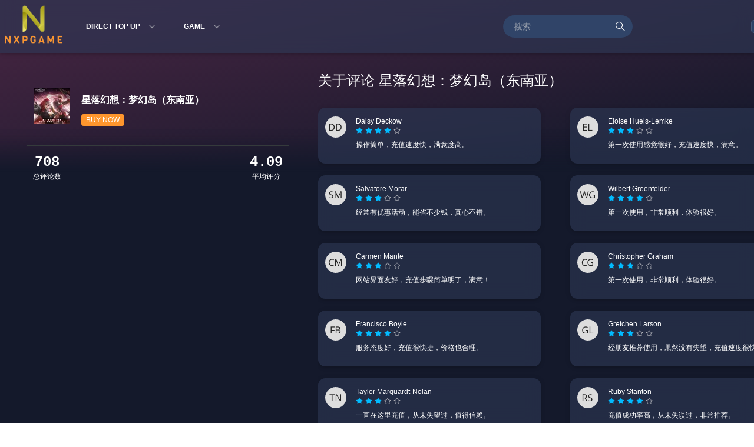

--- FILE ---
content_type: text/html;charset=utf-8
request_url: https://www.nxpgame.com/zh/reviews/starfall-fantasy-neverlandsea
body_size: 17212
content:
<!DOCTYPE html>
<html  lang="zh">
<head><meta charset="utf-8">
<meta name="viewport" content="width=device-width,initial-scale=1,minimum-scale=1,user-scalable=no">
<title>星落幻想：梦幻岛（东南亚） 评论：真实客户意见和评级 | NXPGame</title>
<link rel="preconnect" href="https://www.nxpgame.com">
<link rel="preconnect" href="https://napi.nxpgame.com">
<meta name="theme-color" content="#2a3032">
<meta name="renderer" content="webkit">
<meta name="og:site_name" content="nxpgame">
<meta name="og:type" content="website">
<meta name="format-detection" content="telephone=no">
<link rel="manifest" href="/manifest.json">
<link rel="dns-prefetch" href="https://www.nxpgame.com">
<link rel="dns-prefetch" href="https://napi.nxpgame.com">
<link rel="icon" type="image/png" href="/favicon.png">
<link rel="alternate" href="https://www.nxpgame.com/reviews/starfall-fantasy-neverlandsea" hreflang="en" >
<link rel="alternate" href="https://www.nxpgame.com/zh/reviews/starfall-fantasy-neverlandsea" hreflang="zh" >
<link rel="alternate" href="https://www.nxpgame.com/zh-hk/reviews/starfall-fantasy-neverlandsea" hreflang="zh-hk" >
<link rel="alternate" href="https://www.nxpgame.com/ms/reviews/starfall-fantasy-neverlandsea" hreflang="ms" >
<link rel="alternate" href="https://www.nxpgame.com/hi/reviews/starfall-fantasy-neverlandsea" hreflang="hi" >
<link rel="alternate" href="https://www.nxpgame.com/ar/reviews/starfall-fantasy-neverlandsea" hreflang="ar" >
<link rel="alternate" href="https://www.nxpgame.com/ko/reviews/starfall-fantasy-neverlandsea" hreflang="ko" >
<link rel="alternate" href="https://www.nxpgame.com/ru/reviews/starfall-fantasy-neverlandsea" hreflang="ru" >
<link rel="alternate" href="https://www.nxpgame.com/id/reviews/starfall-fantasy-neverlandsea" hreflang="id" >
<link rel="alternate" href="https://www.nxpgame.com/es/reviews/starfall-fantasy-neverlandsea" hreflang="es" >
<link rel="alternate" href="https://www.nxpgame.com/pt/reviews/starfall-fantasy-neverlandsea" hreflang="pt" >
<link rel="alternate" href="https://www.nxpgame.com/fr/reviews/starfall-fantasy-neverlandsea" hreflang="fr" >
<link rel="alternate" href="https://www.nxpgame.com/ja/reviews/starfall-fantasy-neverlandsea" hreflang="ja" >
<link rel="alternate" href="https://www.nxpgame.com/reviews/starfall-fantasy-neverlandsea" hreflang="x-default" >
<link rel="canonical" href="https://www.nxpgame.com/zh/reviews/starfall-fantasy-neverlandsea" >
<meta property="og:url" content="https://www.nxpgame.com/zh/reviews/starfall-fantasy-neverlandsea">
<meta property="og:locale" content="zh">
<meta property="og:locale:alternate" content="en">
<meta property="og:locale:alternate" content="zh_hk">
<meta property="og:locale:alternate" content="ms">
<meta property="og:locale:alternate" content="hi">
<meta property="og:locale:alternate" content="ar">
<meta property="og:locale:alternate" content="ko">
<meta property="og:locale:alternate" content="ru">
<meta property="og:locale:alternate" content="id">
<meta property="og:locale:alternate" content="es">
<meta property="og:locale:alternate" content="pt">
<meta property="og:locale:alternate" content="fr">
<meta property="og:locale:alternate" content="ja">
<meta property="og:title" content="星落幻想：梦幻岛（东南亚） 评论：真实客户意见和评级 | NXPGame">
<meta name="description" content="在NXPGame阅读真实客户评论 星落幻想：梦幻岛（东南亚）. 发现买家对产品质量、性能和价值的评价 星落幻想：梦幻岛（东南亚）. 您的反馈很重要 - 加入我们的社区，分享您对 星落幻想：梦幻岛（东南亚）!">
<meta property="og:description" content="在NXPGame阅读真实客户评论 星落幻想：梦幻岛（东南亚）. 发现买家对产品质量、性能和价值的评价 星落幻想：梦幻岛（东南亚）. 您的反馈很重要 - 加入我们的社区，分享您对 星落幻想：梦幻岛（东南亚）!">
<meta property="og:image" content="https://pic.nxpgame.com/apiUpload/8b15b3fb4750af7b73abf110349630f0.png">
<meta name="twitter:card" content="summary_large_image">
<link rel="stylesheet" href="/_nuxt/entry.5674cc68.css">
<link rel="stylesheet" href="/_nuxt/NewHomeFoot.2df289cf.css">
<link rel="stylesheet" href="/_nuxt/index.85f233a9.css">
<link rel="stylesheet" href="/_nuxt/index.fcf4545c.css">
<link rel="stylesheet" href="/_nuxt/index.88cec4d9.css">
<link rel="modulepreload" as="script" crossorigin href="/_nuxt/entry.78c2e687.js">
<link rel="modulepreload" as="script" crossorigin href="/_nuxt/default.f6a12af4.js">
<link rel="modulepreload" as="script" crossorigin href="/_nuxt/page.8089dc89.js">
<link rel="modulepreload" as="script" crossorigin href="/_nuxt/asyncData.4b8a55e7.js">
<link rel="modulepreload" as="script" crossorigin href="/_nuxt/NewHomeFoot.fb3416d1.js">
<link rel="modulepreload" as="script" crossorigin href="/_nuxt/nuxt-link.ba813b9d.js">
<link rel="modulepreload" as="script" crossorigin href="/_nuxt/YImage.vue.ecc7ee18.js">
<link rel="modulepreload" as="script" crossorigin href="/_nuxt/_plugin-vue_export-helper.c27b6911.js">
<link rel="modulepreload" as="script" crossorigin href="/_nuxt/WImage.vue.76f97258.js">
<link rel="modulepreload" as="script" crossorigin href="/_nuxt/index.e8c77d73.js">
<link rel="modulepreload" as="script" crossorigin href="/_nuxt/use-route.a3abc36e.js">
<link rel="modulepreload" as="script" crossorigin href="/_nuxt/category.12d97409.js">
<link rel="modulepreload" as="script" crossorigin href="/_nuxt/_goodsId_.a98eb26c.js">
<link rel="modulepreload" as="script" crossorigin href="/_nuxt/index.8b2a9589.js">
<link rel="modulepreload" as="script" crossorigin href="/_nuxt/CommonEmpty.2794b628.js">
<link rel="modulepreload" as="script" crossorigin href="/_nuxt/index.ff1a37d0.js">
<link rel="modulepreload" as="script" crossorigin href="/_nuxt/use-id.0663f867.js">
<link rel="modulepreload" as="script" crossorigin href="/_nuxt/useTdk.3f407db1.js">
<link rel="modulepreload" as="script" crossorigin href="/_nuxt/index.9bb9cd86.js">
<link rel="prefetch" as="image" type="image/webp" href="/_nuxt/1x1.1d33a2c5.webp">
<link rel="prefetch" as="image" type="image/webp" href="/_nuxt/alipay.7295ed0a.webp">
<link rel="prefetch" as="image" type="image/webp" href="/_nuxt/caidan.62ead940.webp">
<link rel="prefetch" as="image" type="image/webp" href="/_nuxt/cancel.c9005e2c.webp">
<link rel="prefetch" as="image" type="image/webp" href="/_nuxt/cart.48c230d1.webp">
<link rel="prefetch" as="image" type="image/webp" href="/_nuxt/creditcard.2a08eb73.webp">
<link rel="prefetch" as="image" type="image/webp" href="/_nuxt/curreny.95341568.webp">
<link rel="prefetch" as="image" type="image/webp" href="/_nuxt/item_icon_arrow.009311a6.webp">
<link rel="prefetch" as="image" type="image/webp" href="/_nuxt/item_icon_fast.b095ca98.webp">
<link rel="prefetch" as="image" type="image/webp" href="/_nuxt/item_icon_region.ce8f5e11.webp">
<link rel="prefetch" as="image" type="image/webp" href="/_nuxt/item_icon_safe.b704f9e1.webp">
<link rel="prefetch" as="image" type="image/webp" href="/_nuxt/item_icon_star.c2b325da.webp">
<link rel="prefetch" as="image" type="image/webp" href="/_nuxt/diannao.6c55feb0.webp">
<link rel="prefetch" as="image" type="image/webp" href="/_nuxt/diqiu.416d0e3c.webp">
<link rel="prefetch" as="image" type="image/webp" href="/_nuxt/exclusive_banner_pic_2x.2a7cb9f6.webp">
<link rel="prefetch" as="image" type="image/webp" href="/_nuxt/exclusive_banner_text_2x.89e0b9d2.webp">
<link rel="prefetch" as="image" type="image/webp" href="/_nuxt/exclusive_item_back_2x.fc77ee41.webp">
<link rel="prefetch" as="image" type="image/webp" href="/_nuxt/ego-menu.37db9687.webp">
<link rel="prefetch" as="image" type="image/webp" href="/_nuxt/facebook.7c6b31cb.webp">
<link rel="prefetch" as="image" type="image/webp" href="/_nuxt/fenxiang.63ef2343.webp">
<link rel="prefetch" as="image" type="image/webp" href="/_nuxt/tabBar_category0_2x.fbdf2011.webp">
<link rel="prefetch" as="image" type="image/webp" href="/_nuxt/tabBar_category1_2x.31540e50.webp">
<link rel="prefetch" as="image" type="image/webp" href="/_nuxt/tabBar_home0_2x.bc738510.webp">
<link rel="prefetch" as="image" type="image/webp" href="/_nuxt/tabBar_home1_2x.907513c3.webp">
<link rel="prefetch" as="image" type="image/webp" href="/_nuxt/tabBar_me0_2x.63256f17.webp">
<link rel="prefetch" as="image" type="image/webp" href="/_nuxt/tabBar_me1_2x.b973f327.webp">
<link rel="prefetch" as="image" type="image/webp" href="/_nuxt/gamepad.fc1aae96.webp">
<link rel="prefetch" as="image" type="image/webp" href="/_nuxt/0.99cd9841.webp">
<link rel="prefetch" as="image" type="image/webp" href="/_nuxt/1.36a20b66.webp">
<link rel="prefetch" as="image" type="image/webp" href="/_nuxt/10.14da29e8.webp">
<link rel="prefetch" as="image" type="image/webp" href="/_nuxt/11.0c5f239b.webp">
<link rel="prefetch" as="image" type="image/webp" href="/_nuxt/12.a4a1b6af.webp">
<link rel="prefetch" as="image" type="image/webp" href="/_nuxt/13.4c3ab25b.webp">
<link rel="prefetch" as="image" type="image/webp" href="/_nuxt/14.cd868d60.webp">
<link rel="prefetch" as="image" type="image/webp" href="/_nuxt/15.90e0dbf5.webp">
<link rel="prefetch" as="image" type="image/webp" href="/_nuxt/16.1e9d122f.webp">
<link rel="prefetch" as="image" type="image/webp" href="/_nuxt/2.6cd4c534.webp">
<link rel="prefetch" as="image" type="image/webp" href="/_nuxt/3.b51af69a.webp">
<link rel="prefetch" as="image" type="image/webp" href="/_nuxt/4.220619c2.webp">
<link rel="prefetch" as="image" type="image/webp" href="/_nuxt/5.dd979408.webp">
<link rel="prefetch" as="image" type="image/webp" href="/_nuxt/6.c13683ba.webp">
<link rel="prefetch" as="image" type="image/webp" href="/_nuxt/7.0acb98db.webp">
<link rel="prefetch" as="image" type="image/webp" href="/_nuxt/8.a75c45eb.webp">
<link rel="prefetch" as="image" type="image/webp" href="/_nuxt/9.d5af0fea.webp">
<link rel="prefetch" as="image" type="image/webp" href="/_nuxt/close.585f6c21.webp">
<link rel="prefetch" as="image" type="image/webp" href="/_nuxt/item_icon_Selected.00b4e163.webp">
<link rel="prefetch" as="image" type="image/webp" href="/_nuxt/ins.f10179e3.webp">
<link rel="prefetch" as="image" type="image/webp" href="/_nuxt/jiahao1.e33c5949.webp">
<link rel="prefetch" as="image" type="image/webp" href="/_nuxt/jinbi.a806e19f.webp">
<link rel="prefetch" as="image" type="image/webp" href="/_nuxt/lang-change.d3bcc93a.webp">
<link rel="prefetch" as="image" type="image/webp" href="/_nuxt/login-icon.390f7586.webp">
<link rel="prefetch" as="image" type="image/webp" href="/_nuxt/logo-c-t.5ce252be.webp">
<link rel="prefetch" as="image" type="image/webp" href="/_nuxt/big-logo.d3a30798.webp">
<link rel="prefetch" as="image" type="image/webp" href="/_nuxt/icon-logo_2x.a878bfcb.webp">
<link rel="prefetch" as="image" type="image/webp" href="/_nuxt/logo_2x.4b3a5390.webp">
<link rel="prefetch" as="image" type="image/webp" href="/_nuxt/old-icon-logo_2x.515f717d.webp">
<link rel="prefetch" as="image" type="image/webp" href="/_nuxt/old-logo_2x.aa448770.webp">
<link rel="prefetch" as="image" type="image/webp" href="/_nuxt/s-logo.84261890.webp">
<link rel="prefetch" as="image" type="image/svg+xml" href="/_nuxt/map.e52b979d.svg">
<link rel="prefetch" as="image" type="image/webp" href="/_nuxt/me-icon-lingdan.3b043da8.webp">
<link rel="prefetch" as="image" type="image/webp" href="/_nuxt/me-icon-order.d2d9f830.webp">
<link rel="prefetch" as="image" type="image/webp" href="/_nuxt/me-icon-out.b55cc74c.webp">
<link rel="prefetch" as="image" type="image/webp" href="/_nuxt/me-icon-zhanghu.52c2424c.webp">
<link rel="prefetch" as="image" type="image/webp" href="/_nuxt/pay-seagame.b0b8fbd3.webp">
<link rel="prefetch" as="image" type="image/webp" href="/_nuxt/pay-t.51746da5.webp">
<link rel="prefetch" as="image" type="image/webp" href="/_nuxt/pay-visa.66b58fb6.webp">
<link rel="prefetch" as="image" type="image/webp" href="/_nuxt/Special Deals.f2efcaab.webp">
<link rel="prefetch" as="image" type="image/webp" href="/_nuxt/crypto-pay.e862387a.webp">
<link rel="prefetch" as="image" type="image/webp" href="/_nuxt/h5header_search.76ffdfd1.webp">
<link rel="prefetch" as="image" type="image/webp" href="/_nuxt/h5home_exclusive_pic_2x.7d7b59ef.webp">
<link rel="prefetch" as="image" type="image/webp" href="/_nuxt/h5home_exclusive_right_2x(1).d1753e4b.webp">
<link rel="prefetch" as="image" type="image/webp" href="/_nuxt/h5home_special.6fc2f3f8.webp">
<link rel="prefetch" as="image" type="image/webp" href="/_nuxt/payermax-pay.bcb11c14.webp">
<link rel="prefetch" as="image" type="image/webp" href="/_nuxt/pchome_contact_facebook_2x.7ff1f784.webp">
<link rel="prefetch" as="image" type="image/webp" href="/_nuxt/pchome_contact_facebook_2x.c6f3546e.webp">
<link rel="prefetch" as="image" type="image/webp" href="/_nuxt/pchome_contact_ins_2x.f1aa451e.webp">
<link rel="prefetch" as="image" type="image/webp" href="/_nuxt/pchome_contact_ins_2x.7cefec79.webp">
<link rel="prefetch" as="image" type="image/webp" href="/_nuxt/pchome_contact_tiktok_2x.70ea66fa.webp">
<link rel="prefetch" as="image" type="image/webp" href="/_nuxt/pchome_contact_tiktok_2x.78a73181.webp">
<link rel="prefetch" as="image" type="image/webp" href="/_nuxt/pchome_contact_twi_2x.41672232.webp">
<link rel="prefetch" as="image" type="image/webp" href="/_nuxt/pchome_contact_twi_2x.2daf9316.webp">
<link rel="prefetch" as="image" type="image/webp" href="/_nuxt/pchome_contact_youtube_2x.abcb6e31.webp">
<link rel="prefetch" as="image" type="image/webp" href="/_nuxt/pchome_contact_youtube_2x.4e7bd74f.webp">
<link rel="prefetch" as="image" type="image/webp" href="/_nuxt/pchome_exclusive_pic0_2x.bd5cc57a.webp">
<link rel="prefetch" as="image" type="image/webp" href="/_nuxt/pchome_exclusive_pic1_2x.7fb9cd44.webp">
<link rel="prefetch" as="image" type="image/webp" href="/_nuxt/pchome_pay_alipay_2x.ed07282f.webp">
<link rel="prefetch" as="image" type="image/webp" href="/_nuxt/pchome_pay_master_2x.f0e39c52.webp">
<link rel="prefetch" as="image" type="image/webp" href="/_nuxt/pchome_pay_paypal_2x_1.947b8e9a.webp">
<link rel="prefetch" as="image" type="image/webp" href="/_nuxt/pchome_pay_visa_2x_1.55b7bc88.webp">
<link rel="prefetch" as="image" type="image/webp" href="/_nuxt/upi.ba597af9.webp">
<link rel="prefetch" as="image" type="image/webp" href="/_nuxt/shoucang.b09b9d19.webp">
<link rel="prefetch" as="image" type="image/webp" href="/_nuxt/sousuo.f85586c1.webp">
<link rel="prefetch" as="image" type="image/webp" href="/_nuxt/star.f763c204.webp">
<link rel="prefetch" as="image" type="image/webp" href="/_nuxt/starblue.cca3a393.webp">
<link rel="prefetch" as="image" type="image/webp" href="/_nuxt/tiktok.dbb5965d.webp">
<link rel="prefetch" as="image" type="image/webp" href="/_nuxt/twitter.48c4027a.webp">
<link rel="prefetch" as="image" type="image/webp" href="/_nuxt/wenben.ff1b76ca.webp">
<link rel="prefetch" as="image" type="image/webp" href="/_nuxt/wenbenblue.fdf148c8.webp">
<link rel="prefetch" as="image" type="image/webp" href="/_nuxt/wodefill.09fee44f.webp">
<link rel="prefetch" as="image" type="image/webp" href="/_nuxt/xia.37e147be.webp">
<link rel="prefetch" as="image" type="image/webp" href="/_nuxt/xiangyou.009d553b.webp">
<link rel="prefetch" as="image" type="image/webp" href="/_nuxt/xiangzuo.bb54654f.webp">
<link rel="prefetch" as="image" type="image/webp" href="/_nuxt/youtube.d4ac0c04.webp">
<link rel="prefetch" as="image" type="image/webp" href="/_nuxt/zhinanzhidao.e28b41d6.webp">
<link rel="prefetch" as="image" type="image/webp" href="/_nuxt/zhinanzhidaoblue.725e121c.webp">
<link rel="prefetch" as="image" type="image/svg+xml" href="/_nuxt/down.f91ed249.svg">
<link rel="prefetch" as="image" type="image/svg+xml" href="/_nuxt/flash.ec882270.svg">
<link rel="prefetch" as="image" type="image/svg+xml" href="/_nuxt/light.fac8fd53.svg">
<link rel="prefetch" as="image" type="image/svg+xml" href="/_nuxt/open.10207dea.svg">
<link rel="prefetch" as="image" type="image/svg+xml" href="/_nuxt/right.88ec34d9.svg">
<link rel="prefetch" as="image" type="image/svg+xml" href="/_nuxt/world.438be5ef.svg">
<link rel="prefetch" as="script" crossorigin href="/_nuxt/auth.94a0de1c.js">
<link rel="prefetch" as="script" crossorigin href="/_nuxt/plain.d37f6332.js">
<link rel="prefetch" as="script" crossorigin href="/_nuxt/index.es.85bcd7e7.js">
<link rel="prefetch" as="script" crossorigin href="/_nuxt/i18n.config.7dc71474.js">
<link rel="prefetch" as="script" crossorigin href="/_nuxt/fploader.7970c3bd.js">
<script type="module" src="/_nuxt/entry.78c2e687.js" crossorigin></script></head>
<body ><div class="van-back-top" style="right:calc(100% - 60px);bottom:15px;"><i class="van-badge__wrapper van-icon van-icon-back-top van-back-top__icon" style=""><!--[--><!----><!----><!--]--><!----></i></div><!--teleport anchor--><div id="__nuxt"><!--[--><div class="min-h-screen bg-com w-full overflow-hidden text-xs text-white pb-10"><div class="box-border px-4 w-full lg:mx-auto lg:w-100"><!--[--><div class="fixed right-0 top-0 z-[1000] mao-bg w-full lg:shadow-black/50 shadow-2xl" data-v-3eedb433><div class="flex h-[70px] items-center justify-between px-3 lg:px-1 lg:mx-auto lg:h-[90px] lg:w-100" data-v-3eedb433><div class="relative hidden lg:flex" data-v-3eedb433><a href="/zh" rel="noopener noreferrer" data-v-3eedb433><img src="/_nuxt/big-logo.d3a30798.webp" alt="nxpgame" class="mr-5 w-[110px]" data-v-3eedb433></a><div class="relative flex items-center" data-v-3eedb433><!--[--><a href="/zh/category/380/1" rel="noopener noreferrer" class="mr-[20px] flex items-center hover: p-3 py-1.5 duration-200 rounded-2xl" data-v-3eedb433><span class="mr-[10px] text-[12px] font-[600] uppercase" data-v-3eedb433>DIRECT TOP UP</span><div class="rounded-full p-1 hover:bg-ye duration-200 cursor-pointer shrink-0" data-v-3eedb433><img src="/_nuxt/xia.37e147be.webp" alt="nxpgame" class="h-3 w-[12px]" data-v-3eedb433></div></a><a href="/zh/category/381/1" rel="noopener noreferrer" class="mr-[20px] flex items-center hover: p-3 py-1.5 duration-200 rounded-2xl" data-v-3eedb433><span class="mr-[10px] text-[12px] font-[600] uppercase" data-v-3eedb433>GAME</span><div class="rounded-full p-1 hover:bg-ye duration-200 cursor-pointer shrink-0" data-v-3eedb433><img src="/_nuxt/xia.37e147be.webp" alt="nxpgame" class="h-3 w-[12px]" data-v-3eedb433></div></a><!--]--><!----></div></div><div class="flex lg:hidden shrink-0 items-center" data-v-3eedb433><a href="/zh" rel="noopener noreferrer" class="w-[30px] h-[30px] mr-3 shrink-0" data-v-3eedb433><img src="/_nuxt/s-logo.84261890.webp" alt="nxpgame" data-v-3eedb433></a><img src="/_nuxt/ego-menu.37db9687.webp" alt="nxpgame" class="h-[24px] w-[24px]" data-v-3eedb433></div><div class="flex items-center justify-end" data-v-3eedb433><a href="https://bittopup.com/" rel="noopener noreferrer" class="mr-[20px] flex items-center lg:hidden hover: p-3 py-1.5 duration-200 rounded-2xl" data-v-3eedb433> BitTopup Shop </a><div class="mr-5 hidden bg-in items-center focus-within:border-ye focus-within:shadow-md duration-200 focus-within:shadow-[rgba(255,221,0,0.4)] border-[1px] border-transparent justify-between rounded-[20px] px-2.5 py-1 lg:flex" data-v-3eedb433><input value="" class="w-[60%] pl-2 bg-transparent text-white text-sm py-1" placeholder="搜索" data-v-3eedb433><i class="van-badge__wrapper van-icon van-icon-search cursor-pointer" style="color:#fff;font-size:20px;" data-v-3eedb433><!--[--><!----><!----><!--]--><!----></i></div><div class="lg:min-w-[300px] min-w-[115px] justify-end whitespace-nowrap px-1 py-2 flex lg:items-center" data-v-3eedb433><!--[--><div class="w-full h-6 rounded" data-v-3eedb433></div><!--]--></div></div></div></div><div class="PopupLeft" data-v-3eedb433 data-v-f774edf4><!--[--><!----><!----><!--]--></div><div class="lg:hidden" data-v-3eedb433 data-v-475036a3><!--[--><!----><!----><!--]--></div><div class="hidden lg:block" data-v-3eedb433 data-v-11ef230d><!--[--><!----><!----><!--]--></div><!--]--><div class="mt-small overflow-hidden lg:mt-big relative z-10"><div class="px-[20px] pb-[10px]"><div class="lg:flex lg:items-start lg:justify-between"><div class="lg:mt-[30px] lg:w-[35%] lg:rounded-[16px] lg:"><div class="overflow-hidden px-[10px] lg:mt-[30px]"><h2 class="my-[30px] mb-[30px] text-[18px] font-[500] leading-[1.4] lg:hidden">关于评论 星落幻想：梦幻岛（东南亚） <p class="text-hui"></p></h2><a href="/zh/starfall-fantasy-neverlandsea" rel="noopener noreferrer" class="mb-[20px] flex items-center border-b-[1px] border-[#353b3c] pb-[25px]"><div class="mr-5 mb-3 w-[60px] h-[60px] lg:ml-3 rounded-[10px]"><img width="60" height="auto" title="星落幻想：梦幻岛（东南亚）" src="/_nuxt/1x1.1d33a2c5.webp" alt="星落幻想：梦幻岛（东南亚）"></div><div><h2 class="mb-1 lg:text-base lg:font-[600]">星落幻想：梦幻岛（东南亚）</h2><h3 class="text-white"></h3><div class="mt-3 flex items-center bg-ye justify-center rounded w-fit text-xs px-2 py-0.5">BUY NOW</div></div></a></div><div class="mb-[20px] flex items-center justify-between px-[20px]"><div class="flex flex-col justify-center items-center"><p class="text-[24px] font-mono font-bold mb-2">708</p><p class="">总评论数</p></div><div class="flex flex-col items-center"><p class="text-[24px] font-mono font-bold mb-2">4.09</p><p class="">平均评分</p></div></div></div><div class="overflow-hidden lg:w-[62%]"><h2 class="my-[30px] hidden text-[24px] font-[500] leading-[1.4] lg:block">关于评论 星落幻想：梦幻岛（东南亚）</h2><div class="w-full text-xs text-white lg:flex lg:flex-wrap lg:justify-between lg:items-center"><!--[--><div class="mb-5 w-full mao-bg rounded-xl p-4 lg:mr-4 lg:w-[46%] lg:px-3 lg:pb-4 lg:pt-[15px]"><div class="flex mb-2"><img width="36" height="36" title="nxpgame" src="/_nuxt/1x1.1d33a2c5.webp" alt="nxpgame" class="mr-3 h-9 w-9 rounded-full lg:mr-4"><div><div class="flex items-start justify-between"><div><p>Daisy Deckow</p><div class="mb-2"><div role="radiogroup" class="van-rate" tabindex="0" aria-disabled="false" aria-readonly="false"><!--[--><div role="radio" style="" class="van-rate__item" tabindex="0" aria-setsize="5" aria-posinset="1" aria-checked="true"><i class="van-badge__wrapper van-icon van-icon-star van-rate__icon van-rate__icon--full" style="color:#02bbff;font-size:12px;"><!--[--><!----><!----><!--]--><!----></i><!----></div><div role="radio" style="" class="van-rate__item" tabindex="0" aria-setsize="5" aria-posinset="2" aria-checked="true"><i class="van-badge__wrapper van-icon van-icon-star van-rate__icon van-rate__icon--full" style="color:#02bbff;font-size:12px;"><!--[--><!----><!----><!--]--><!----></i><!----></div><div role="radio" style="" class="van-rate__item" tabindex="0" aria-setsize="5" aria-posinset="3" aria-checked="true"><i class="van-badge__wrapper van-icon van-icon-star van-rate__icon van-rate__icon--full" style="color:#02bbff;font-size:12px;"><!--[--><!----><!----><!--]--><!----></i><!----></div><div role="radio" style="" class="van-rate__item" tabindex="0" aria-setsize="5" aria-posinset="4" aria-checked="true"><i class="van-badge__wrapper van-icon van-icon-star van-rate__icon van-rate__icon--full" style="color:#02bbff;font-size:12px;"><!--[--><!----><!----><!--]--><!----></i><!----></div><div role="radio" style="" class="van-rate__item" tabindex="0" aria-setsize="5" aria-posinset="5" aria-checked="false"><i class="van-badge__wrapper van-icon van-icon-star-o van-rate__icon" style="font-size:12px;"><!--[--><!----><!----><!--]--><!----></i><!----></div><!--]--></div></div></div></div><p class="">操作简单，充值速度快，满意度高。</p></div></div></div><div class="mb-5 w-full mao-bg rounded-xl p-4 lg:mr-4 lg:w-[46%] lg:px-3 lg:pb-4 lg:pt-[15px]"><div class="flex mb-2"><img width="36" height="36" title="nxpgame" src="/_nuxt/1x1.1d33a2c5.webp" alt="nxpgame" class="mr-3 h-9 w-9 rounded-full lg:mr-4"><div><div class="flex items-start justify-between"><div><p>Eloise Huels-Lemke</p><div class="mb-2"><div role="radiogroup" class="van-rate" tabindex="0" aria-disabled="false" aria-readonly="false"><!--[--><div role="radio" style="" class="van-rate__item" tabindex="0" aria-setsize="5" aria-posinset="1" aria-checked="true"><i class="van-badge__wrapper van-icon van-icon-star van-rate__icon van-rate__icon--full" style="color:#02bbff;font-size:12px;"><!--[--><!----><!----><!--]--><!----></i><!----></div><div role="radio" style="" class="van-rate__item" tabindex="0" aria-setsize="5" aria-posinset="2" aria-checked="true"><i class="van-badge__wrapper van-icon van-icon-star van-rate__icon van-rate__icon--full" style="color:#02bbff;font-size:12px;"><!--[--><!----><!----><!--]--><!----></i><!----></div><div role="radio" style="" class="van-rate__item" tabindex="0" aria-setsize="5" aria-posinset="3" aria-checked="true"><i class="van-badge__wrapper van-icon van-icon-star van-rate__icon van-rate__icon--full" style="color:#02bbff;font-size:12px;"><!--[--><!----><!----><!--]--><!----></i><!----></div><div role="radio" style="" class="van-rate__item" tabindex="0" aria-setsize="5" aria-posinset="4" aria-checked="false"><i class="van-badge__wrapper van-icon van-icon-star-o van-rate__icon" style="font-size:12px;"><!--[--><!----><!----><!--]--><!----></i><!----></div><div role="radio" style="" class="van-rate__item" tabindex="0" aria-setsize="5" aria-posinset="5" aria-checked="false"><i class="van-badge__wrapper van-icon van-icon-star-o van-rate__icon" style="font-size:12px;"><!--[--><!----><!----><!--]--><!----></i><!----></div><!--]--></div></div></div></div><p class="">第一次使用感觉很好，充值速度快，满意。</p></div></div></div><div class="mb-5 w-full mao-bg rounded-xl p-4 lg:mr-4 lg:w-[46%] lg:px-3 lg:pb-4 lg:pt-[15px]"><div class="flex mb-2"><img width="36" height="36" title="nxpgame" src="/_nuxt/1x1.1d33a2c5.webp" alt="nxpgame" class="mr-3 h-9 w-9 rounded-full lg:mr-4"><div><div class="flex items-start justify-between"><div><p>Salvatore Morar</p><div class="mb-2"><div role="radiogroup" class="van-rate" tabindex="0" aria-disabled="false" aria-readonly="false"><!--[--><div role="radio" style="" class="van-rate__item" tabindex="0" aria-setsize="5" aria-posinset="1" aria-checked="true"><i class="van-badge__wrapper van-icon van-icon-star van-rate__icon van-rate__icon--full" style="color:#02bbff;font-size:12px;"><!--[--><!----><!----><!--]--><!----></i><!----></div><div role="radio" style="" class="van-rate__item" tabindex="0" aria-setsize="5" aria-posinset="2" aria-checked="true"><i class="van-badge__wrapper van-icon van-icon-star van-rate__icon van-rate__icon--full" style="color:#02bbff;font-size:12px;"><!--[--><!----><!----><!--]--><!----></i><!----></div><div role="radio" style="" class="van-rate__item" tabindex="0" aria-setsize="5" aria-posinset="3" aria-checked="true"><i class="van-badge__wrapper van-icon van-icon-star van-rate__icon van-rate__icon--full" style="color:#02bbff;font-size:12px;"><!--[--><!----><!----><!--]--><!----></i><!----></div><div role="radio" style="" class="van-rate__item" tabindex="0" aria-setsize="5" aria-posinset="4" aria-checked="false"><i class="van-badge__wrapper van-icon van-icon-star-o van-rate__icon" style="font-size:12px;"><!--[--><!----><!----><!--]--><!----></i><!----></div><div role="radio" style="" class="van-rate__item" tabindex="0" aria-setsize="5" aria-posinset="5" aria-checked="false"><i class="van-badge__wrapper van-icon van-icon-star-o van-rate__icon" style="font-size:12px;"><!--[--><!----><!----><!--]--><!----></i><!----></div><!--]--></div></div></div></div><p class="">经常有优惠活动，能省不少钱，真心不错。</p></div></div></div><div class="mb-5 w-full mao-bg rounded-xl p-4 lg:mr-4 lg:w-[46%] lg:px-3 lg:pb-4 lg:pt-[15px]"><div class="flex mb-2"><img width="36" height="36" title="nxpgame" src="/_nuxt/1x1.1d33a2c5.webp" alt="nxpgame" class="mr-3 h-9 w-9 rounded-full lg:mr-4"><div><div class="flex items-start justify-between"><div><p>Wilbert Greenfelder</p><div class="mb-2"><div role="radiogroup" class="van-rate" tabindex="0" aria-disabled="false" aria-readonly="false"><!--[--><div role="radio" style="" class="van-rate__item" tabindex="0" aria-setsize="5" aria-posinset="1" aria-checked="true"><i class="van-badge__wrapper van-icon van-icon-star van-rate__icon van-rate__icon--full" style="color:#02bbff;font-size:12px;"><!--[--><!----><!----><!--]--><!----></i><!----></div><div role="radio" style="" class="van-rate__item" tabindex="0" aria-setsize="5" aria-posinset="2" aria-checked="true"><i class="van-badge__wrapper van-icon van-icon-star van-rate__icon van-rate__icon--full" style="color:#02bbff;font-size:12px;"><!--[--><!----><!----><!--]--><!----></i><!----></div><div role="radio" style="" class="van-rate__item" tabindex="0" aria-setsize="5" aria-posinset="3" aria-checked="true"><i class="van-badge__wrapper van-icon van-icon-star van-rate__icon van-rate__icon--full" style="color:#02bbff;font-size:12px;"><!--[--><!----><!----><!--]--><!----></i><!----></div><div role="radio" style="" class="van-rate__item" tabindex="0" aria-setsize="5" aria-posinset="4" aria-checked="true"><i class="van-badge__wrapper van-icon van-icon-star van-rate__icon van-rate__icon--full" style="color:#02bbff;font-size:12px;"><!--[--><!----><!----><!--]--><!----></i><!----></div><div role="radio" style="" class="van-rate__item" tabindex="0" aria-setsize="5" aria-posinset="5" aria-checked="false"><i class="van-badge__wrapper van-icon van-icon-star-o van-rate__icon" style="font-size:12px;"><!--[--><!----><!----><!--]--><!----></i><!----></div><!--]--></div></div></div></div><p class="">第一次使用，非常顺利，体验很好。</p></div></div></div><div class="mb-5 w-full mao-bg rounded-xl p-4 lg:mr-4 lg:w-[46%] lg:px-3 lg:pb-4 lg:pt-[15px]"><div class="flex mb-2"><img width="36" height="36" title="nxpgame" src="/_nuxt/1x1.1d33a2c5.webp" alt="nxpgame" class="mr-3 h-9 w-9 rounded-full lg:mr-4"><div><div class="flex items-start justify-between"><div><p>Carmen Mante</p><div class="mb-2"><div role="radiogroup" class="van-rate" tabindex="0" aria-disabled="false" aria-readonly="false"><!--[--><div role="radio" style="" class="van-rate__item" tabindex="0" aria-setsize="5" aria-posinset="1" aria-checked="true"><i class="van-badge__wrapper van-icon van-icon-star van-rate__icon van-rate__icon--full" style="color:#02bbff;font-size:12px;"><!--[--><!----><!----><!--]--><!----></i><!----></div><div role="radio" style="" class="van-rate__item" tabindex="0" aria-setsize="5" aria-posinset="2" aria-checked="true"><i class="van-badge__wrapper van-icon van-icon-star van-rate__icon van-rate__icon--full" style="color:#02bbff;font-size:12px;"><!--[--><!----><!----><!--]--><!----></i><!----></div><div role="radio" style="" class="van-rate__item" tabindex="0" aria-setsize="5" aria-posinset="3" aria-checked="true"><i class="van-badge__wrapper van-icon van-icon-star van-rate__icon van-rate__icon--full" style="color:#02bbff;font-size:12px;"><!--[--><!----><!----><!--]--><!----></i><!----></div><div role="radio" style="" class="van-rate__item" tabindex="0" aria-setsize="5" aria-posinset="4" aria-checked="false"><i class="van-badge__wrapper van-icon van-icon-star-o van-rate__icon" style="font-size:12px;"><!--[--><!----><!----><!--]--><!----></i><!----></div><div role="radio" style="" class="van-rate__item" tabindex="0" aria-setsize="5" aria-posinset="5" aria-checked="false"><i class="van-badge__wrapper van-icon van-icon-star-o van-rate__icon" style="font-size:12px;"><!--[--><!----><!----><!--]--><!----></i><!----></div><!--]--></div></div></div></div><p class="">网站界面友好，充值步骤简单明了，满意！</p></div></div></div><div class="mb-5 w-full mao-bg rounded-xl p-4 lg:mr-4 lg:w-[46%] lg:px-3 lg:pb-4 lg:pt-[15px]"><div class="flex mb-2"><img width="36" height="36" title="nxpgame" src="/_nuxt/1x1.1d33a2c5.webp" alt="nxpgame" class="mr-3 h-9 w-9 rounded-full lg:mr-4"><div><div class="flex items-start justify-between"><div><p>Christopher Graham</p><div class="mb-2"><div role="radiogroup" class="van-rate" tabindex="0" aria-disabled="false" aria-readonly="false"><!--[--><div role="radio" style="" class="van-rate__item" tabindex="0" aria-setsize="5" aria-posinset="1" aria-checked="true"><i class="van-badge__wrapper van-icon van-icon-star van-rate__icon van-rate__icon--full" style="color:#02bbff;font-size:12px;"><!--[--><!----><!----><!--]--><!----></i><!----></div><div role="radio" style="" class="van-rate__item" tabindex="0" aria-setsize="5" aria-posinset="2" aria-checked="true"><i class="van-badge__wrapper van-icon van-icon-star van-rate__icon van-rate__icon--full" style="color:#02bbff;font-size:12px;"><!--[--><!----><!----><!--]--><!----></i><!----></div><div role="radio" style="" class="van-rate__item" tabindex="0" aria-setsize="5" aria-posinset="3" aria-checked="true"><i class="van-badge__wrapper van-icon van-icon-star van-rate__icon van-rate__icon--full" style="color:#02bbff;font-size:12px;"><!--[--><!----><!----><!--]--><!----></i><!----></div><div role="radio" style="" class="van-rate__item" tabindex="0" aria-setsize="5" aria-posinset="4" aria-checked="false"><i class="van-badge__wrapper van-icon van-icon-star-o van-rate__icon" style="font-size:12px;"><!--[--><!----><!----><!--]--><!----></i><!----></div><div role="radio" style="" class="van-rate__item" tabindex="0" aria-setsize="5" aria-posinset="5" aria-checked="false"><i class="van-badge__wrapper van-icon van-icon-star-o van-rate__icon" style="font-size:12px;"><!--[--><!----><!----><!--]--><!----></i><!----></div><!--]--></div></div></div></div><p class="">第一次使用，非常顺利，体验很好。</p></div></div></div><div class="mb-5 w-full mao-bg rounded-xl p-4 lg:mr-4 lg:w-[46%] lg:px-3 lg:pb-4 lg:pt-[15px]"><div class="flex mb-2"><img width="36" height="36" title="nxpgame" src="/_nuxt/1x1.1d33a2c5.webp" alt="nxpgame" class="mr-3 h-9 w-9 rounded-full lg:mr-4"><div><div class="flex items-start justify-between"><div><p>Francisco Boyle</p><div class="mb-2"><div role="radiogroup" class="van-rate" tabindex="0" aria-disabled="false" aria-readonly="false"><!--[--><div role="radio" style="" class="van-rate__item" tabindex="0" aria-setsize="5" aria-posinset="1" aria-checked="true"><i class="van-badge__wrapper van-icon van-icon-star van-rate__icon van-rate__icon--full" style="color:#02bbff;font-size:12px;"><!--[--><!----><!----><!--]--><!----></i><!----></div><div role="radio" style="" class="van-rate__item" tabindex="0" aria-setsize="5" aria-posinset="2" aria-checked="true"><i class="van-badge__wrapper van-icon van-icon-star van-rate__icon van-rate__icon--full" style="color:#02bbff;font-size:12px;"><!--[--><!----><!----><!--]--><!----></i><!----></div><div role="radio" style="" class="van-rate__item" tabindex="0" aria-setsize="5" aria-posinset="3" aria-checked="true"><i class="van-badge__wrapper van-icon van-icon-star van-rate__icon van-rate__icon--full" style="color:#02bbff;font-size:12px;"><!--[--><!----><!----><!--]--><!----></i><!----></div><div role="radio" style="" class="van-rate__item" tabindex="0" aria-setsize="5" aria-posinset="4" aria-checked="true"><i class="van-badge__wrapper van-icon van-icon-star van-rate__icon van-rate__icon--full" style="color:#02bbff;font-size:12px;"><!--[--><!----><!----><!--]--><!----></i><!----></div><div role="radio" style="" class="van-rate__item" tabindex="0" aria-setsize="5" aria-posinset="5" aria-checked="false"><i class="van-badge__wrapper van-icon van-icon-star-o van-rate__icon" style="font-size:12px;"><!--[--><!----><!----><!--]--><!----></i><!----></div><!--]--></div></div></div></div><p class="">服务态度好，充值很快捷，价格也合理。</p></div></div></div><div class="mb-5 w-full mao-bg rounded-xl p-4 lg:mr-4 lg:w-[46%] lg:px-3 lg:pb-4 lg:pt-[15px]"><div class="flex mb-2"><img width="36" height="36" title="nxpgame" src="/_nuxt/1x1.1d33a2c5.webp" alt="nxpgame" class="mr-3 h-9 w-9 rounded-full lg:mr-4"><div><div class="flex items-start justify-between"><div><p>Gretchen Larson</p><div class="mb-2"><div role="radiogroup" class="van-rate" tabindex="0" aria-disabled="false" aria-readonly="false"><!--[--><div role="radio" style="" class="van-rate__item" tabindex="0" aria-setsize="5" aria-posinset="1" aria-checked="true"><i class="van-badge__wrapper van-icon van-icon-star van-rate__icon van-rate__icon--full" style="color:#02bbff;font-size:12px;"><!--[--><!----><!----><!--]--><!----></i><!----></div><div role="radio" style="" class="van-rate__item" tabindex="0" aria-setsize="5" aria-posinset="2" aria-checked="true"><i class="van-badge__wrapper van-icon van-icon-star van-rate__icon van-rate__icon--full" style="color:#02bbff;font-size:12px;"><!--[--><!----><!----><!--]--><!----></i><!----></div><div role="radio" style="" class="van-rate__item" tabindex="0" aria-setsize="5" aria-posinset="3" aria-checked="true"><i class="van-badge__wrapper van-icon van-icon-star van-rate__icon van-rate__icon--full" style="color:#02bbff;font-size:12px;"><!--[--><!----><!----><!--]--><!----></i><!----></div><div role="radio" style="" class="van-rate__item" tabindex="0" aria-setsize="5" aria-posinset="4" aria-checked="false"><i class="van-badge__wrapper van-icon van-icon-star-o van-rate__icon" style="font-size:12px;"><!--[--><!----><!----><!--]--><!----></i><!----></div><div role="radio" style="" class="van-rate__item" tabindex="0" aria-setsize="5" aria-posinset="5" aria-checked="false"><i class="van-badge__wrapper van-icon van-icon-star-o van-rate__icon" style="font-size:12px;"><!--[--><!----><!----><!--]--><!----></i><!----></div><!--]--></div></div></div></div><p class="">经朋友推荐使用，果然没有失望，充值速度很快。</p></div></div></div><div class="mb-5 w-full mao-bg rounded-xl p-4 lg:mr-4 lg:w-[46%] lg:px-3 lg:pb-4 lg:pt-[15px]"><div class="flex mb-2"><img width="36" height="36" title="nxpgame" src="/_nuxt/1x1.1d33a2c5.webp" alt="nxpgame" class="mr-3 h-9 w-9 rounded-full lg:mr-4"><div><div class="flex items-start justify-between"><div><p>Taylor Marquardt-Nolan</p><div class="mb-2"><div role="radiogroup" class="van-rate" tabindex="0" aria-disabled="false" aria-readonly="false"><!--[--><div role="radio" style="" class="van-rate__item" tabindex="0" aria-setsize="5" aria-posinset="1" aria-checked="true"><i class="van-badge__wrapper van-icon van-icon-star van-rate__icon van-rate__icon--full" style="color:#02bbff;font-size:12px;"><!--[--><!----><!----><!--]--><!----></i><!----></div><div role="radio" style="" class="van-rate__item" tabindex="0" aria-setsize="5" aria-posinset="2" aria-checked="true"><i class="van-badge__wrapper van-icon van-icon-star van-rate__icon van-rate__icon--full" style="color:#02bbff;font-size:12px;"><!--[--><!----><!----><!--]--><!----></i><!----></div><div role="radio" style="" class="van-rate__item" tabindex="0" aria-setsize="5" aria-posinset="3" aria-checked="true"><i class="van-badge__wrapper van-icon van-icon-star van-rate__icon van-rate__icon--full" style="color:#02bbff;font-size:12px;"><!--[--><!----><!----><!--]--><!----></i><!----></div><div role="radio" style="" class="van-rate__item" tabindex="0" aria-setsize="5" aria-posinset="4" aria-checked="false"><i class="van-badge__wrapper van-icon van-icon-star-o van-rate__icon" style="font-size:12px;"><!--[--><!----><!----><!--]--><!----></i><!----></div><div role="radio" style="" class="van-rate__item" tabindex="0" aria-setsize="5" aria-posinset="5" aria-checked="false"><i class="van-badge__wrapper van-icon van-icon-star-o van-rate__icon" style="font-size:12px;"><!--[--><!----><!----><!--]--><!----></i><!----></div><!--]--></div></div></div></div><p class="">一直在这里充值，从未失望过，值得信赖。</p></div></div></div><div class="mb-5 w-full mao-bg rounded-xl p-4 lg:mr-4 lg:w-[46%] lg:px-3 lg:pb-4 lg:pt-[15px]"><div class="flex mb-2"><img width="36" height="36" title="nxpgame" src="/_nuxt/1x1.1d33a2c5.webp" alt="nxpgame" class="mr-3 h-9 w-9 rounded-full lg:mr-4"><div><div class="flex items-start justify-between"><div><p>Ruby Stanton</p><div class="mb-2"><div role="radiogroup" class="van-rate" tabindex="0" aria-disabled="false" aria-readonly="false"><!--[--><div role="radio" style="" class="van-rate__item" tabindex="0" aria-setsize="5" aria-posinset="1" aria-checked="true"><i class="van-badge__wrapper van-icon van-icon-star van-rate__icon van-rate__icon--full" style="color:#02bbff;font-size:12px;"><!--[--><!----><!----><!--]--><!----></i><!----></div><div role="radio" style="" class="van-rate__item" tabindex="0" aria-setsize="5" aria-posinset="2" aria-checked="true"><i class="van-badge__wrapper van-icon van-icon-star van-rate__icon van-rate__icon--full" style="color:#02bbff;font-size:12px;"><!--[--><!----><!----><!--]--><!----></i><!----></div><div role="radio" style="" class="van-rate__item" tabindex="0" aria-setsize="5" aria-posinset="3" aria-checked="true"><i class="van-badge__wrapper van-icon van-icon-star van-rate__icon van-rate__icon--full" style="color:#02bbff;font-size:12px;"><!--[--><!----><!----><!--]--><!----></i><!----></div><div role="radio" style="" class="van-rate__item" tabindex="0" aria-setsize="5" aria-posinset="4" aria-checked="true"><i class="van-badge__wrapper van-icon van-icon-star van-rate__icon van-rate__icon--full" style="color:#02bbff;font-size:12px;"><!--[--><!----><!----><!--]--><!----></i><!----></div><div role="radio" style="" class="van-rate__item" tabindex="0" aria-setsize="5" aria-posinset="5" aria-checked="false"><i class="van-badge__wrapper van-icon van-icon-star-o van-rate__icon" style="font-size:12px;"><!--[--><!----><!----><!--]--><!----></i><!----></div><!--]--></div></div></div></div><p class="">充值成功率高，从未失误过，非常推荐。</p></div></div></div><div class="mb-5 w-full mao-bg rounded-xl p-4 lg:mr-4 lg:w-[46%] lg:px-3 lg:pb-4 lg:pt-[15px]"><div class="flex mb-2"><img width="36" height="36" title="nxpgame" src="/_nuxt/1x1.1d33a2c5.webp" alt="nxpgame" class="mr-3 h-9 w-9 rounded-full lg:mr-4"><div><div class="flex items-start justify-between"><div><p>Muriel Crooks</p><div class="mb-2"><div role="radiogroup" class="van-rate" tabindex="0" aria-disabled="false" aria-readonly="false"><!--[--><div role="radio" style="" class="van-rate__item" tabindex="0" aria-setsize="5" aria-posinset="1" aria-checked="true"><i class="van-badge__wrapper van-icon van-icon-star van-rate__icon van-rate__icon--full" style="color:#02bbff;font-size:12px;"><!--[--><!----><!----><!--]--><!----></i><!----></div><div role="radio" style="" class="van-rate__item" tabindex="0" aria-setsize="5" aria-posinset="2" aria-checked="true"><i class="van-badge__wrapper van-icon van-icon-star van-rate__icon van-rate__icon--full" style="color:#02bbff;font-size:12px;"><!--[--><!----><!----><!--]--><!----></i><!----></div><div role="radio" style="" class="van-rate__item" tabindex="0" aria-setsize="5" aria-posinset="3" aria-checked="true"><i class="van-badge__wrapper van-icon van-icon-star van-rate__icon van-rate__icon--full" style="color:#02bbff;font-size:12px;"><!--[--><!----><!----><!--]--><!----></i><!----></div><div role="radio" style="" class="van-rate__item" tabindex="0" aria-setsize="5" aria-posinset="4" aria-checked="false"><i class="van-badge__wrapper van-icon van-icon-star-o van-rate__icon" style="font-size:12px;"><!--[--><!----><!----><!--]--><!----></i><!----></div><div role="radio" style="" class="van-rate__item" tabindex="0" aria-setsize="5" aria-posinset="5" aria-checked="false"><i class="van-badge__wrapper van-icon van-icon-star-o van-rate__icon" style="font-size:12px;"><!--[--><!----><!----><!--]--><!----></i><!----></div><!--]--></div></div></div></div><p class="">多次使用，充值体验都很好，很满意。</p></div></div></div><div class="mb-5 w-full mao-bg rounded-xl p-4 lg:mr-4 lg:w-[46%] lg:px-3 lg:pb-4 lg:pt-[15px]"><div class="flex mb-2"><img width="36" height="36" title="nxpgame" src="/_nuxt/1x1.1d33a2c5.webp" alt="nxpgame" class="mr-3 h-9 w-9 rounded-full lg:mr-4"><div><div class="flex items-start justify-between"><div><p>Clarence Treutel-Zieme</p><div class="mb-2"><div role="radiogroup" class="van-rate" tabindex="0" aria-disabled="false" aria-readonly="false"><!--[--><div role="radio" style="" class="van-rate__item" tabindex="0" aria-setsize="5" aria-posinset="1" aria-checked="true"><i class="van-badge__wrapper van-icon van-icon-star van-rate__icon van-rate__icon--full" style="color:#02bbff;font-size:12px;"><!--[--><!----><!----><!--]--><!----></i><!----></div><div role="radio" style="" class="van-rate__item" tabindex="0" aria-setsize="5" aria-posinset="2" aria-checked="true"><i class="van-badge__wrapper van-icon van-icon-star van-rate__icon van-rate__icon--full" style="color:#02bbff;font-size:12px;"><!--[--><!----><!----><!--]--><!----></i><!----></div><div role="radio" style="" class="van-rate__item" tabindex="0" aria-setsize="5" aria-posinset="3" aria-checked="true"><i class="van-badge__wrapper van-icon van-icon-star van-rate__icon van-rate__icon--full" style="color:#02bbff;font-size:12px;"><!--[--><!----><!----><!--]--><!----></i><!----></div><div role="radio" style="" class="van-rate__item" tabindex="0" aria-setsize="5" aria-posinset="4" aria-checked="true"><i class="van-badge__wrapper van-icon van-icon-star van-rate__icon van-rate__icon--full" style="color:#02bbff;font-size:12px;"><!--[--><!----><!----><!--]--><!----></i><!----></div><div role="radio" style="" class="van-rate__item" tabindex="0" aria-setsize="5" aria-posinset="5" aria-checked="false"><i class="van-badge__wrapper van-icon van-icon-star-o van-rate__icon" style="font-size:12px;"><!--[--><!----><!----><!--]--><!----></i><!----></div><!--]--></div></div></div></div><p class="">操作简便，支付方式多样，选择很多。</p></div></div></div><div class="mb-5 w-full mao-bg rounded-xl p-4 lg:mr-4 lg:w-[46%] lg:px-3 lg:pb-4 lg:pt-[15px]"><div class="flex mb-2"><img width="36" height="36" title="nxpgame" src="/_nuxt/1x1.1d33a2c5.webp" alt="nxpgame" class="mr-3 h-9 w-9 rounded-full lg:mr-4"><div><div class="flex items-start justify-between"><div><p>Dr. Alan Spencer</p><div class="mb-2"><div role="radiogroup" class="van-rate" tabindex="0" aria-disabled="false" aria-readonly="false"><!--[--><div role="radio" style="" class="van-rate__item" tabindex="0" aria-setsize="5" aria-posinset="1" aria-checked="true"><i class="van-badge__wrapper van-icon van-icon-star van-rate__icon van-rate__icon--full" style="color:#02bbff;font-size:12px;"><!--[--><!----><!----><!--]--><!----></i><!----></div><div role="radio" style="" class="van-rate__item" tabindex="0" aria-setsize="5" aria-posinset="2" aria-checked="true"><i class="van-badge__wrapper van-icon van-icon-star van-rate__icon van-rate__icon--full" style="color:#02bbff;font-size:12px;"><!--[--><!----><!----><!--]--><!----></i><!----></div><div role="radio" style="" class="van-rate__item" tabindex="0" aria-setsize="5" aria-posinset="3" aria-checked="true"><i class="van-badge__wrapper van-icon van-icon-star van-rate__icon van-rate__icon--full" style="color:#02bbff;font-size:12px;"><!--[--><!----><!----><!--]--><!----></i><!----></div><div role="radio" style="" class="van-rate__item" tabindex="0" aria-setsize="5" aria-posinset="4" aria-checked="false"><i class="van-badge__wrapper van-icon van-icon-star-o van-rate__icon" style="font-size:12px;"><!--[--><!----><!----><!--]--><!----></i><!----></div><div role="radio" style="" class="van-rate__item" tabindex="0" aria-setsize="5" aria-posinset="5" aria-checked="false"><i class="van-badge__wrapper van-icon van-icon-star-o van-rate__icon" style="font-size:12px;"><!--[--><!----><!----><!--]--><!----></i><!----></div><!--]--></div></div></div></div><p class="">服务态度好，充值很快捷，价格也合理。</p></div></div></div><div class="mb-5 w-full mao-bg rounded-xl p-4 lg:mr-4 lg:w-[46%] lg:px-3 lg:pb-4 lg:pt-[15px]"><div class="flex mb-2"><img width="36" height="36" title="nxpgame" src="/_nuxt/1x1.1d33a2c5.webp" alt="nxpgame" class="mr-3 h-9 w-9 rounded-full lg:mr-4"><div><div class="flex items-start justify-between"><div><p>Domingo Aufderhar</p><div class="mb-2"><div role="radiogroup" class="van-rate" tabindex="0" aria-disabled="false" aria-readonly="false"><!--[--><div role="radio" style="" class="van-rate__item" tabindex="0" aria-setsize="5" aria-posinset="1" aria-checked="true"><i class="van-badge__wrapper van-icon van-icon-star van-rate__icon van-rate__icon--full" style="color:#02bbff;font-size:12px;"><!--[--><!----><!----><!--]--><!----></i><!----></div><div role="radio" style="" class="van-rate__item" tabindex="0" aria-setsize="5" aria-posinset="2" aria-checked="true"><i class="van-badge__wrapper van-icon van-icon-star van-rate__icon van-rate__icon--full" style="color:#02bbff;font-size:12px;"><!--[--><!----><!----><!--]--><!----></i><!----></div><div role="radio" style="" class="van-rate__item" tabindex="0" aria-setsize="5" aria-posinset="3" aria-checked="true"><i class="van-badge__wrapper van-icon van-icon-star van-rate__icon van-rate__icon--full" style="color:#02bbff;font-size:12px;"><!--[--><!----><!----><!--]--><!----></i><!----></div><div role="radio" style="" class="van-rate__item" tabindex="0" aria-setsize="5" aria-posinset="4" aria-checked="false"><i class="van-badge__wrapper van-icon van-icon-star-o van-rate__icon" style="font-size:12px;"><!--[--><!----><!----><!--]--><!----></i><!----></div><div role="radio" style="" class="van-rate__item" tabindex="0" aria-setsize="5" aria-posinset="5" aria-checked="false"><i class="van-badge__wrapper van-icon van-icon-star-o van-rate__icon" style="font-size:12px;"><!--[--><!----><!----><!--]--><!----></i><!----></div><!--]--></div></div></div></div><p class="">第一次使用就觉得非常不错，客服也很热情。</p></div></div></div><div class="mb-5 w-full mao-bg rounded-xl p-4 lg:mr-4 lg:w-[46%] lg:px-3 lg:pb-4 lg:pt-[15px]"><div class="flex mb-2"><img width="36" height="36" title="nxpgame" src="/_nuxt/1x1.1d33a2c5.webp" alt="nxpgame" class="mr-3 h-9 w-9 rounded-full lg:mr-4"><div><div class="flex items-start justify-between"><div><p>Vera Rau-Satterfield</p><div class="mb-2"><div role="radiogroup" class="van-rate" tabindex="0" aria-disabled="false" aria-readonly="false"><!--[--><div role="radio" style="" class="van-rate__item" tabindex="0" aria-setsize="5" aria-posinset="1" aria-checked="true"><i class="van-badge__wrapper van-icon van-icon-star van-rate__icon van-rate__icon--full" style="color:#02bbff;font-size:12px;"><!--[--><!----><!----><!--]--><!----></i><!----></div><div role="radio" style="" class="van-rate__item" tabindex="0" aria-setsize="5" aria-posinset="2" aria-checked="true"><i class="van-badge__wrapper van-icon van-icon-star van-rate__icon van-rate__icon--full" style="color:#02bbff;font-size:12px;"><!--[--><!----><!----><!--]--><!----></i><!----></div><div role="radio" style="" class="van-rate__item" tabindex="0" aria-setsize="5" aria-posinset="3" aria-checked="true"><i class="van-badge__wrapper van-icon van-icon-star van-rate__icon van-rate__icon--full" style="color:#02bbff;font-size:12px;"><!--[--><!----><!----><!--]--><!----></i><!----></div><div role="radio" style="" class="van-rate__item" tabindex="0" aria-setsize="5" aria-posinset="4" aria-checked="true"><i class="van-badge__wrapper van-icon van-icon-star van-rate__icon van-rate__icon--full" style="color:#02bbff;font-size:12px;"><!--[--><!----><!----><!--]--><!----></i><!----></div><div role="radio" style="" class="van-rate__item" tabindex="0" aria-setsize="5" aria-posinset="5" aria-checked="false"><i class="van-badge__wrapper van-icon van-icon-star-o van-rate__icon" style="font-size:12px;"><!--[--><!----><!----><!--]--><!----></i><!----></div><!--]--></div></div></div></div><p class="">充值过程非常顺畅，几分钟就到账了，赞！</p></div></div></div><div class="mb-5 w-full mao-bg rounded-xl p-4 lg:mr-4 lg:w-[46%] lg:px-3 lg:pb-4 lg:pt-[15px]"><div class="flex mb-2"><img width="36" height="36" title="nxpgame" src="/_nuxt/1x1.1d33a2c5.webp" alt="nxpgame" class="mr-3 h-9 w-9 rounded-full lg:mr-4"><div><div class="flex items-start justify-between"><div><p>Colleen Denesik</p><div class="mb-2"><div role="radiogroup" class="van-rate" tabindex="0" aria-disabled="false" aria-readonly="false"><!--[--><div role="radio" style="" class="van-rate__item" tabindex="0" aria-setsize="5" aria-posinset="1" aria-checked="true"><i class="van-badge__wrapper van-icon van-icon-star van-rate__icon van-rate__icon--full" style="color:#02bbff;font-size:12px;"><!--[--><!----><!----><!--]--><!----></i><!----></div><div role="radio" style="" class="van-rate__item" tabindex="0" aria-setsize="5" aria-posinset="2" aria-checked="true"><i class="van-badge__wrapper van-icon van-icon-star van-rate__icon van-rate__icon--full" style="color:#02bbff;font-size:12px;"><!--[--><!----><!----><!--]--><!----></i><!----></div><div role="radio" style="" class="van-rate__item" tabindex="0" aria-setsize="5" aria-posinset="3" aria-checked="true"><i class="van-badge__wrapper van-icon van-icon-star van-rate__icon van-rate__icon--full" style="color:#02bbff;font-size:12px;"><!--[--><!----><!----><!--]--><!----></i><!----></div><div role="radio" style="" class="van-rate__item" tabindex="0" aria-setsize="5" aria-posinset="4" aria-checked="true"><i class="van-badge__wrapper van-icon van-icon-star van-rate__icon van-rate__icon--full" style="color:#02bbff;font-size:12px;"><!--[--><!----><!----><!--]--><!----></i><!----></div><div role="radio" style="" class="van-rate__item" tabindex="0" aria-setsize="5" aria-posinset="5" aria-checked="false"><i class="van-badge__wrapper van-icon van-icon-star-o van-rate__icon" style="font-size:12px;"><!--[--><!----><!----><!--]--><!----></i><!----></div><!--]--></div></div></div></div><p class="">这个充值网站真的很方便，操作简单，到账也快。</p></div></div></div><div class="mb-5 w-full mao-bg rounded-xl p-4 lg:mr-4 lg:w-[46%] lg:px-3 lg:pb-4 lg:pt-[15px]"><div class="flex mb-2"><img width="36" height="36" title="nxpgame" src="/_nuxt/1x1.1d33a2c5.webp" alt="nxpgame" class="mr-3 h-9 w-9 rounded-full lg:mr-4"><div><div class="flex items-start justify-between"><div><p>Blake Bosco PhD</p><div class="mb-2"><div role="radiogroup" class="van-rate" tabindex="0" aria-disabled="false" aria-readonly="false"><!--[--><div role="radio" style="" class="van-rate__item" tabindex="0" aria-setsize="5" aria-posinset="1" aria-checked="true"><i class="van-badge__wrapper van-icon van-icon-star van-rate__icon van-rate__icon--full" style="color:#02bbff;font-size:12px;"><!--[--><!----><!----><!--]--><!----></i><!----></div><div role="radio" style="" class="van-rate__item" tabindex="0" aria-setsize="5" aria-posinset="2" aria-checked="true"><i class="van-badge__wrapper van-icon van-icon-star van-rate__icon van-rate__icon--full" style="color:#02bbff;font-size:12px;"><!--[--><!----><!----><!--]--><!----></i><!----></div><div role="radio" style="" class="van-rate__item" tabindex="0" aria-setsize="5" aria-posinset="3" aria-checked="true"><i class="van-badge__wrapper van-icon van-icon-star van-rate__icon van-rate__icon--full" style="color:#02bbff;font-size:12px;"><!--[--><!----><!----><!--]--><!----></i><!----></div><div role="radio" style="" class="van-rate__item" tabindex="0" aria-setsize="5" aria-posinset="4" aria-checked="false"><i class="van-badge__wrapper van-icon van-icon-star-o van-rate__icon" style="font-size:12px;"><!--[--><!----><!----><!--]--><!----></i><!----></div><div role="radio" style="" class="van-rate__item" tabindex="0" aria-setsize="5" aria-posinset="5" aria-checked="false"><i class="van-badge__wrapper van-icon van-icon-star-o van-rate__icon" style="font-size:12px;"><!--[--><!----><!----><!--]--><!----></i><!----></div><!--]--></div></div></div></div><p class="">网站充值速度非常快，客服服务也很棒。</p></div></div></div><div class="mb-5 w-full mao-bg rounded-xl p-4 lg:mr-4 lg:w-[46%] lg:px-3 lg:pb-4 lg:pt-[15px]"><div class="flex mb-2"><img width="36" height="36" title="nxpgame" src="/_nuxt/1x1.1d33a2c5.webp" alt="nxpgame" class="mr-3 h-9 w-9 rounded-full lg:mr-4"><div><div class="flex items-start justify-between"><div><p>Evan Ortiz</p><div class="mb-2"><div role="radiogroup" class="van-rate" tabindex="0" aria-disabled="false" aria-readonly="false"><!--[--><div role="radio" style="" class="van-rate__item" tabindex="0" aria-setsize="5" aria-posinset="1" aria-checked="true"><i class="van-badge__wrapper van-icon van-icon-star van-rate__icon van-rate__icon--full" style="color:#02bbff;font-size:12px;"><!--[--><!----><!----><!--]--><!----></i><!----></div><div role="radio" style="" class="van-rate__item" tabindex="0" aria-setsize="5" aria-posinset="2" aria-checked="true"><i class="van-badge__wrapper van-icon van-icon-star van-rate__icon van-rate__icon--full" style="color:#02bbff;font-size:12px;"><!--[--><!----><!----><!--]--><!----></i><!----></div><div role="radio" style="" class="van-rate__item" tabindex="0" aria-setsize="5" aria-posinset="3" aria-checked="true"><i class="van-badge__wrapper van-icon van-icon-star van-rate__icon van-rate__icon--full" style="color:#02bbff;font-size:12px;"><!--[--><!----><!----><!--]--><!----></i><!----></div><div role="radio" style="" class="van-rate__item" tabindex="0" aria-setsize="5" aria-posinset="4" aria-checked="true"><i class="van-badge__wrapper van-icon van-icon-star van-rate__icon van-rate__icon--full" style="color:#02bbff;font-size:12px;"><!--[--><!----><!----><!--]--><!----></i><!----></div><div role="radio" style="" class="van-rate__item" tabindex="0" aria-setsize="5" aria-posinset="5" aria-checked="false"><i class="van-badge__wrapper van-icon van-icon-star-o van-rate__icon" style="font-size:12px;"><!--[--><!----><!----><!--]--><!----></i><!----></div><!--]--></div></div></div></div><p class="">价格很实惠，充值速度也非常快，强烈推荐！</p></div></div></div><div class="mb-5 w-full mao-bg rounded-xl p-4 lg:mr-4 lg:w-[46%] lg:px-3 lg:pb-4 lg:pt-[15px]"><div class="flex mb-2"><img width="36" height="36" title="nxpgame" src="/_nuxt/1x1.1d33a2c5.webp" alt="nxpgame" class="mr-3 h-9 w-9 rounded-full lg:mr-4"><div><div class="flex items-start justify-between"><div><p>Florence White-Kutch IV</p><div class="mb-2"><div role="radiogroup" class="van-rate" tabindex="0" aria-disabled="false" aria-readonly="false"><!--[--><div role="radio" style="" class="van-rate__item" tabindex="0" aria-setsize="5" aria-posinset="1" aria-checked="true"><i class="van-badge__wrapper van-icon van-icon-star van-rate__icon van-rate__icon--full" style="color:#02bbff;font-size:12px;"><!--[--><!----><!----><!--]--><!----></i><!----></div><div role="radio" style="" class="van-rate__item" tabindex="0" aria-setsize="5" aria-posinset="2" aria-checked="true"><i class="van-badge__wrapper van-icon van-icon-star van-rate__icon van-rate__icon--full" style="color:#02bbff;font-size:12px;"><!--[--><!----><!----><!--]--><!----></i><!----></div><div role="radio" style="" class="van-rate__item" tabindex="0" aria-setsize="5" aria-posinset="3" aria-checked="true"><i class="van-badge__wrapper van-icon van-icon-star van-rate__icon van-rate__icon--full" style="color:#02bbff;font-size:12px;"><!--[--><!----><!----><!--]--><!----></i><!----></div><div role="radio" style="" class="van-rate__item" tabindex="0" aria-setsize="5" aria-posinset="4" aria-checked="true"><i class="van-badge__wrapper van-icon van-icon-star van-rate__icon van-rate__icon--full" style="color:#02bbff;font-size:12px;"><!--[--><!----><!----><!--]--><!----></i><!----></div><div role="radio" style="" class="van-rate__item" tabindex="0" aria-setsize="5" aria-posinset="5" aria-checked="false"><i class="van-badge__wrapper van-icon van-icon-star-o van-rate__icon" style="font-size:12px;"><!--[--><!----><!----><!--]--><!----></i><!----></div><!--]--></div></div></div></div><p class="">经常有优惠，充值很划算，非常满意。</p></div></div></div><div class="mb-5 w-full mao-bg rounded-xl p-4 lg:mr-4 lg:w-[46%] lg:px-3 lg:pb-4 lg:pt-[15px]"><div class="flex mb-2"><img width="36" height="36" title="nxpgame" src="/_nuxt/1x1.1d33a2c5.webp" alt="nxpgame" class="mr-3 h-9 w-9 rounded-full lg:mr-4"><div><div class="flex items-start justify-between"><div><p>Michael Legros</p><div class="mb-2"><div role="radiogroup" class="van-rate" tabindex="0" aria-disabled="false" aria-readonly="false"><!--[--><div role="radio" style="" class="van-rate__item" tabindex="0" aria-setsize="5" aria-posinset="1" aria-checked="true"><i class="van-badge__wrapper van-icon van-icon-star van-rate__icon van-rate__icon--full" style="color:#02bbff;font-size:12px;"><!--[--><!----><!----><!--]--><!----></i><!----></div><div role="radio" style="" class="van-rate__item" tabindex="0" aria-setsize="5" aria-posinset="2" aria-checked="true"><i class="van-badge__wrapper van-icon van-icon-star van-rate__icon van-rate__icon--full" style="color:#02bbff;font-size:12px;"><!--[--><!----><!----><!--]--><!----></i><!----></div><div role="radio" style="" class="van-rate__item" tabindex="0" aria-setsize="5" aria-posinset="3" aria-checked="true"><i class="van-badge__wrapper van-icon van-icon-star van-rate__icon van-rate__icon--full" style="color:#02bbff;font-size:12px;"><!--[--><!----><!----><!--]--><!----></i><!----></div><div role="radio" style="" class="van-rate__item" tabindex="0" aria-setsize="5" aria-posinset="4" aria-checked="true"><i class="van-badge__wrapper van-icon van-icon-star van-rate__icon van-rate__icon--full" style="color:#02bbff;font-size:12px;"><!--[--><!----><!----><!--]--><!----></i><!----></div><div role="radio" style="" class="van-rate__item" tabindex="0" aria-setsize="5" aria-posinset="5" aria-checked="false"><i class="van-badge__wrapper van-icon van-icon-star-o van-rate__icon" style="font-size:12px;"><!--[--><!----><!----><!--]--><!----></i><!----></div><!--]--></div></div></div></div><p class="">网站界面友好，充值步骤简单明了，满意！</p></div></div></div><!--]--></div></div></div></div></div></div><div class="overflow-hidden" data-v-00acab57><div class="mt-7 lg:mt-[50px] box-border px-5 pb-3 lg:pb-0 lg:mx-auto lg:w-100" data-v-00acab57><div class="border-t-[0.5px] my-4 border-t-[#494646]" data-v-00acab57></div><div class="lg:flex lg:mt-9 lg:items-center" data-v-00acab57><div class="flex lg:w-2/12 flex-col items-center lg:items-start lg:mr-10 justify-center" data-v-00acab57><a href="/zh" rel="noopener noreferrer" class="" data-v-00acab57><img src="/_nuxt/big-logo.d3a30798.webp" alt="nxpgame" class="w-[110px]" data-v-00acab57></a><p class="text-[#a6acba] text-sm lg:text-left text-center" data-v-00acab57> NXPGame is the leading Digital Content Enabler that focus only on online games and digital products across the world. </p></div><div class="lg:hidden mt-5" data-v-00acab57><div class="van-collapse" data-v-00acab57><!--[--><!--[--><div class="van-collapse-item" data-v-00acab57><div class="van-cell van-cell--clickable van-collapse-item__title van-collapse-item__title--expanded" role="button" tabindex="0" aria-expanded="true"><!----><div class="van-cell__title" style=""><span>关于 NXPGame</span><!----></div><!----><i class="van-badge__wrapper van-icon van-icon-arrow van-cell__right-icon" style=""><!--[--><!----><!----><!--]--><!----></i><!----></div><div class="van-collapse-item__wrapper"><div class="van-collapse-item__content"><!--[--><!--[--><a href="/about_us.html" rel="noopener noreferrer" target="_blank" class="mt-2 block py-0.5" data-v-00acab57>关于我们</a><a href="/support.html" rel="noopener noreferrer" target="_blank" class="mt-2 block py-0.5" data-v-00acab57>支持</a><a href="/contact_us_bittopup.html" rel="noopener noreferrer" target="_blank" class="mt-2 block py-0.5" data-v-00acab57>联系我们</a><!--]--><!--]--></div></div></div><div class="van-collapse-item van-collapse-item--border" data-v-00acab57><div class="van-cell van-cell--clickable van-collapse-item__title" role="button" tabindex="0" aria-expanded="false"><!----><div class="van-cell__title" style=""><span>购物</span><!----></div><!----><i class="van-badge__wrapper van-icon van-icon-arrow van-cell__right-icon" style=""><!--[--><!----><!----><!--]--><!----></i><!----></div><!----></div><div class="van-collapse-item van-collapse-item--border" data-v-00acab57><div class="van-cell van-cell--clickable van-collapse-item__title" role="button" tabindex="0" aria-expanded="false"><!----><div class="van-cell__title" style=""><span>法律</span><!----></div><!----><i class="van-badge__wrapper van-icon van-icon-arrow van-cell__right-icon" style=""><!--[--><!----><!----><!--]--><!----></i><!----></div><!----></div><!--]--><!--]--></div></div><div class="lg:flex-1 lg:flex items-center justify-end" data-v-00acab57><div class="mb-5 mt-5 hidden lg:flex items-start text-xs" data-v-00acab57><!--[--><div class="mr-10" data-v-00acab57><p class="mb-3 lg:text-sm font-[600]" data-v-00acab57>关于 NXPGame</p><div class="flex flex-col" data-v-00acab57><!--[--><a target="_blank" class="leading-5 text-hui" href="/about_us.html" data-v-00acab57>关于我们</a><a target="_blank" class="leading-5 text-hui" href="/support.html" data-v-00acab57>支持</a><a target="_blank" class="leading-5 text-hui" href="/contact_us_bittopup.html" data-v-00acab57>联系我们</a><!--]--></div></div><div class="mr-10" data-v-00acab57><p class="mb-3 lg:text-sm font-[600]" data-v-00acab57>购物</p><div class="flex flex-col" data-v-00acab57><!--[--><a target="_blank" class="leading-5 text-hui" href="/return_policy.html" data-v-00acab57>退货政策</a><a target="_blank" class="leading-5 text-hui" href="/shipping_policy.html" data-v-00acab57>运输政策</a><!--]--></div></div><div class="mr-10" data-v-00acab57><p class="mb-3 lg:text-sm font-[600]" data-v-00acab57>法律</p><div class="flex flex-col" data-v-00acab57><!--[--><a target="_blank" class="leading-5 text-hui" href="/service.html" data-v-00acab57>服务</a><a target="_blank" class="leading-5 text-hui" href="/privacy.html" data-v-00acab57>隐私</a><!--]--></div></div><!--]--></div></div></div></div><footer class="text-[13px] text-center opacity-[0.6] pb-2 lg:pb-4" data-v-00acab57><p data-v-00acab57>© 2024 Aimsfun Pty Ltd</p><p data-v-00acab57>369 Gundaroo Drive，Gungahlin. ACT. 2912G</p><p class="text-xs px-4" data-v-00acab57> We use Microsoft Clarity to improve our site. Your use implies consent to data collection by us and Microsoft, detailed in our <a class="link" href="/privacy.html" data-v-00acab57>privacy statement</a></p><p data-v-00acab57>Business Cooperation: inxpgame@gmail.com</p></footer></div></div><div class="van-config-provider" style=""><!----></div><!--[--><div class="van-back-top__placeholder"></div><!--teleport start--><!--teleport end--><!--]--><!--]--></div><script type="application/json" id="__NUXT_DATA__" data-ssr="true">[{"_errors":1,"data":3,"path":6,"pinia":7,"serverRendered":22,"state":236},{"$bRbvrCx6B0":2,"$i9bCpVDU6M":2,"$q9OpQSiu7C":2},null,{"$bRbvrCx6B0":4,"$i9bCpVDU6M":5,"$q9OpQSiu7C":5},1005,1,"/zh/reviews/starfall-fantasy-neverlandsea",{"categoryStore":8,"goodsStore":11,"homeStore":232,"metaStore":234,"mine":235},{"curCategoryId":2,"curParentCategoryId":2,"goodsList":9},{"data":10},[],{"curGoodsDetail":12,"curGoodsId":4,"curGoodsSkuList":167,"curSkuId":-1,"recommendGoodsList":168,"reviewsInfo":169,"totalReviewsInfo":231},{"areaCode":13,"avgRate":14,"content":15,"createdAt":16,"description":17,"goodsCategoryId":18,"goodsSeriesId":19,"id":4,"imageUrl":20,"isCheckPlayerId":21,"isHighRisk":22,"isPassRisk":21,"keyWords":23,"maxAutoRetryShipTimes":24,"name":25,"newsId":26,"newsList":27,"platformConfig":28,"recommendGame":2,"recommendGameId":2,"recommendGoods":29,"recommendNews":30,"redirectUrl":2,"reviews":111,"seoDescription":2,"seoTitle":2,"smallIcon":20,"sortOrder":24,"spiderHref":2,"totalRateCount":164,"totalSaleCount":165,"urlName":166},"","4.09","\u003Ch3>\u003Cstrong style=\"color: rgb(230, 0, 0);\">重要提示：此充值服务仅适用于东南亚\u003C/strong>\u003C/h3>\u003Cp>\u003Cbr>\u003C/p>\u003Ch2>\u003Cstrong>关于\u003C/strong>星落幻想：梦幻岛\u003C/h2>\u003Cp>星落幻想：梦幻岛，一款你从未见过的奇幻开放世界 MMORPG。\u003C/p>\u003Cp>沉浸在功能齐全的大型 3D 战场中，您可以看到古代场景转变为未来城市！与陌生人和朋友组队，克服各种困难并获得重生。成为不一样的你，创造属于你的辉煌遗产！\u003C/p>\u003Cp>不一样的战斗体验：想体验一对多的快感吗？\u003C/p>\u003Cp>不同的家居系统：也许建造一个家并邀请你的朋友喝一杯？\u003C/p>\u003Cp>不同职业：白天当农民，晚上当刺客怎么样？\u003C/p>\u003Cp>这一切都始于一位古代男子穿越到一个充满高科技的未来世界，并带着史诗般的战斗技能归来。你决定走哪条路，故事就开始了……\u003C/p>\u003Cp>\u003Cbr>\u003C/p>\u003Ch2>\u003Cstrong>关于\u003C/strong>星落幻想：梦幻岛 \u003Cstrong>翡翠\u003C/strong>\u003C/h2>\u003Cp>翡翠是《星落幻想：梦幻岛》的官方游戏货币。玉石可用于购买游戏内物品、解锁您最喜欢的英雄、活动等。\u003C/p>\u003Cp>\u003Cbr>\u003C/p>\u003Ch2>如何\u003Ca href=\"#\" rel=\"noopener noreferrer\" target=\"_blank\">充值星落幻想：梦幻岛\u003Cstrong>翡翠\u003C/strong>\u003C/a>\u003Cstrong>？\u003C/strong>\u003C/h2>\u003Col>\u003Cli>选择翡翠面额。\u003C/li>\u003Cli>输入您的用户 ID、用户名和服务器。\u003C/li>\u003Cli>查看并选择您的付款方式。\u003C/li>\u003Cli>付款后，您购买的玉石将很快存入您的帐户。\u003C/li>\u003C/ol>\u003Cp>\u003Cbr>\u003C/p>\u003Ch2>如何找到《星落幻想：梦幻岛》的用户ID、用户名和服务器？\u003C/h2>\u003Col>\u003Cli>使用您的帐户登录游戏。\u003C/li>\u003Cli>将显示您的服务器。\u003C/li>\u003Cli>单击您的系统图标\u003C/li>\u003Cli>将显示您的用户 ID 和用户名。\u003C/li>\u003C/ol>\u003Cp>\u003Cimg src=\"https://cdn.topuplive.com/uploads/images/goods/20240102/1704183205_iHO8vC454B.webp\">\u003C/p>\u003Ch2>\u003Cimg src=\"https://cdn.topuplive.com/uploads/images/goods/20240102/1704183214_0ehZwKYxXx.webp\">\u003C/h2>","2024-07-31 14:13:01","重要提示：此充值服务仅适用于东南亚",402,398,"https://pic.nxpgame.com/apiUpload/8b15b3fb4750af7b73abf110349630f0.png",false,true,"Starfall Fantasy: Neverland(SEA)",0,"星落幻想：梦幻岛（东南亚）",73,[],"[{\"name\":\"Userid\",\"filedName\":\"charge_account\",\"tip\":\"Please enter Userid\",\"selected\":0,\"values\":[]},{\"name\":\"Username\",\"filedName\":\"role_name\",\"tip\":\"Please enter Username\",\"selected\":0,\"values\":[]},{\"name\":\"Server\",\"filedName\":\"charge_region\",\"tip\":\"\",\"selected\":1,\"values\":[{\"id\":1107,\"name\":\"Starfall\",\"parent_id\":0},{\"id\":1108,\"name\":\"Adrastus\",\"parent_id\":0},{\"id\":1109,\"name\":\"Caringford\",\"parent_id\":0},{\"id\":1110,\"name\":\"Fantasy\",\"parent_id\":0},{\"id\":1111,\"name\":\"Achelois\",\"parent_id\":0},{\"id\":1112,\"name\":\"Adum\",\"parent_id\":0},{\"id\":1113,\"name\":\"Aegaeon\",\"parent_id\":0},{\"id\":1114,\"name\":\"Aeneas\",\"parent_id\":0},{\"id\":1115,\"name\":\"Aeolus\",\"parent_id\":0},{\"id\":1116,\"name\":\"Aeos\",\"parent_id\":0},{\"id\":1117,\"name\":\"Agamemnon\",\"parent_id\":0},{\"id\":1118,\"name\":\"Ailean\",\"parent_id\":0},{\"id\":1119,\"name\":\"Ajax\",\"parent_id\":0},{\"id\":1120,\"name\":\"Alcestis\",\"parent_id\":0},{\"id\":1121,\"name\":\"Alchos\",\"parent_id\":0},{\"id\":1122,\"name\":\"Alcyoneus\",\"parent_id\":0},{\"id\":1123,\"name\":\"Aldmist\",\"parent_id\":0},{\"id\":1124,\"name\":\"Aldwynne\",\"parent_id\":0},{\"id\":1125,\"name\":\"Amalthea\",\"parent_id\":0},{\"id\":1126,\"name\":\"Amika\",\"parent_id\":0},{\"id\":1127,\"name\":\"Amphion\",\"parent_id\":0},{\"id\":1128,\"name\":\"Amphitrite\",\"parent_id\":0},{\"id\":1129,\"name\":\"Ancient\",\"parent_id\":0},{\"id\":1130,\"name\":\"Andromache\",\"parent_id\":0},{\"id\":1131,\"name\":\"Andromeda\",\"parent_id\":0},{\"id\":1132,\"name\":\"Annetta\",\"parent_id\":0},{\"id\":1133,\"name\":\"Antilochus\",\"parent_id\":0},{\"id\":1134,\"name\":\"Applelake\",\"parent_id\":0},{\"id\":1135,\"name\":\"Appleston\",\"parent_id\":0},{\"id\":1136,\"name\":\"Apus\",\"parent_id\":0},{\"id\":1137,\"name\":\"Aquara\",\"parent_id\":0},{\"id\":1138,\"name\":\"Aquarius\",\"parent_id\":0},{\"id\":1139,\"name\":\"Ares\",\"parent_id\":0},{\"id\":1140,\"name\":\"Ashfield\",\"parent_id\":0},{\"id\":1141,\"name\":\"Ashgate\",\"parent_id\":0},{\"id\":1142,\"name\":\"Ashland\",\"parent_id\":0},{\"id\":1143,\"name\":\"Ashmarsh\",\"parent_id\":0},{\"id\":1144,\"name\":\"Atargatis\",\"parent_id\":0},{\"id\":1145,\"name\":\"Auburn\",\"parent_id\":0},{\"id\":1146,\"name\":\"Auriga\",\"parent_id\":0},{\"id\":1147,\"name\":\"Azel\",\"parent_id\":0},{\"id\":1148,\"name\":\"Azura\",\"parent_id\":0},{\"id\":1149,\"name\":\"Bagott\",\"parent_id\":0},{\"id\":1150,\"name\":\"Belbourne\",\"parent_id\":0},{\"id\":1151,\"name\":\"Belburn\",\"parent_id\":0},{\"id\":1152,\"name\":\"Belcoast\",\"parent_id\":0},{\"id\":1153,\"name\":\"Beldell\",\"parent_id\":0},{\"id\":1154,\"name\":\"Belden\",\"parent_id\":0},{\"id\":1155,\"name\":\"Bellake\",\"parent_id\":0},{\"id\":1156,\"name\":\"Bellbeach\",\"parent_id\":0},{\"id\":1157,\"name\":\"Bellford\",\"parent_id\":0},{\"id\":1158,\"name\":\"Bellhall\",\"parent_id\":0},{\"id\":1159,\"name\":\"Benssen\",\"parent_id\":0},{\"id\":1160,\"name\":\"Berenices\",\"parent_id\":0},{\"id\":1161,\"name\":\"Butler\",\"parent_id\":0},{\"id\":1162,\"name\":\"Cadmus\",\"parent_id\":0},{\"id\":1163,\"name\":\"Caelum\",\"parent_id\":0},{\"id\":1164,\"name\":\"Calypso\",\"parent_id\":0},{\"id\":1165,\"name\":\"CanisMajor\",\"parent_id\":0},{\"id\":1166,\"name\":\"CanisMinor\",\"parent_id\":0},{\"id\":1167,\"name\":\"Capaneus\",\"parent_id\":0},{\"id\":1168,\"name\":\"Capricorn\",\"parent_id\":0},{\"id\":1169,\"name\":\"Carolium\",\"parent_id\":0},{\"id\":1170,\"name\":\"Cassandra\",\"parent_id\":0},{\"id\":1171,\"name\":\"Cassiopeia\",\"parent_id\":0},{\"id\":1172,\"name\":\"Cerberus\",\"parent_id\":0},{\"id\":1173,\"name\":\"Cerulis\",\"parent_id\":0},{\"id\":1174,\"name\":\"Cetus\",\"parent_id\":0},{\"id\":1175,\"name\":\"Chatwin\",\"parent_id\":0},{\"id\":1176,\"name\":\"Chimaera\",\"parent_id\":0},{\"id\":1177,\"name\":\"Cierra\",\"parent_id\":0},{\"id\":1178,\"name\":\"Cinneide\",\"parent_id\":0},{\"id\":1179,\"name\":\"Clearwilde\",\"parent_id\":0},{\"id\":1180,\"name\":\"Cliffcoast\",\"parent_id\":0},{\"id\":1181,\"name\":\"Cliffholt\",\"parent_id\":0},{\"id\":1182,\"name\":\"Clot\",\"parent_id\":0},{\"id\":1183,\"name\":\"Coastedge\",\"parent_id\":0},{\"id\":1184,\"name\":\"Coastwald\",\"parent_id\":0},{\"id\":1185,\"name\":\"Coldbutter\",\"parent_id\":0},{\"id\":1186,\"name\":\"Coldcastle\",\"parent_id\":0},{\"id\":1187,\"name\":\"Coldmount\",\"parent_id\":0},{\"id\":1188,\"name\":\"Colossus\",\"parent_id\":0},{\"id\":1189,\"name\":\"Columba\",\"parent_id\":0},{\"id\":1190,\"name\":\"Crius\",\"parent_id\":0},{\"id\":1191,\"name\":\"Crotos\",\"parent_id\":0},{\"id\":1192,\"name\":\"Crux\",\"parent_id\":0},{\"id\":1193,\"name\":\"Daedalus\",\"parent_id\":0},{\"id\":1194,\"name\":\"Damastes\",\"parent_id\":0},{\"id\":1195,\"name\":\"Danila\",\"parent_id\":0},{\"id\":1196,\"name\":\"Decessus\",\"parent_id\":0},{\"id\":1197,\"name\":\"Deepdell\",\"parent_id\":0},{\"id\":1198,\"name\":\"Deepway\",\"parent_id\":0},{\"id\":1199,\"name\":\"Deeredge\",\"parent_id\":0},{\"id\":1200,\"name\":\"Deerhaven\",\"parent_id\":0},{\"id\":1201,\"name\":\"Deermoor\",\"parent_id\":0},{\"id\":1202,\"name\":\"Dellbarrow\",\"parent_id\":0},{\"id\":1203,\"name\":\"Dellhaven\",\"parent_id\":0},{\"id\":1204,\"name\":\"Delllake\",\"parent_id\":0},{\"id\":1205,\"name\":\"Dellmill\",\"parent_id\":0},{\"id\":1206,\"name\":\"Dellmoor\",\"parent_id\":0},{\"id\":1207,\"name\":\"Demeter\",\"parent_id\":0},{\"id\":1208,\"name\":\"Disas\",\"parent_id\":0},{\"id\":1209,\"name\":\"Cascada\",\"parent_id\":0},{\"id\":1210,\"name\":\"Domeka\",\"parent_id\":0},{\"id\":1211,\"name\":\"Dorado\",\"parent_id\":0},{\"id\":1212,\"name\":\"Dores\",\"parent_id\":0},{\"id\":1213,\"name\":\"Eastmarsh\",\"parent_id\":0},{\"id\":1214,\"name\":\"Echindna\",\"parent_id\":0},{\"id\":1215,\"name\":\"Edgecastle\",\"parent_id\":0},{\"id\":1216,\"name\":\"Edgefield\",\"parent_id\":0},{\"id\":1217,\"name\":\"Edgehaven\",\"parent_id\":0},{\"id\":1218,\"name\":\"Edgemead\",\"parent_id\":0},{\"id\":1219,\"name\":\"Eileen\",\"parent_id\":0},{\"id\":1220,\"name\":\"Elena\",\"parent_id\":0},{\"id\":1221,\"name\":\"Elfcastle\",\"parent_id\":0},{\"id\":1222,\"name\":\"Elfhaven\",\"parent_id\":0},{\"id\":1223,\"name\":\"Elfmill\",\"parent_id\":0},{\"id\":1224,\"name\":\"Elfport\",\"parent_id\":0},{\"id\":1225,\"name\":\"Elfton\",\"parent_id\":0},{\"id\":1226,\"name\":\"Endymion\",\"parent_id\":0},{\"id\":1227,\"name\":\"Enyo\",\"parent_id\":0},{\"id\":1228,\"name\":\"Epeius\",\"parent_id\":0},{\"id\":1229,\"name\":\"Erato\",\"parent_id\":0},{\"id\":1230,\"name\":\"Erebos\",\"parent_id\":0},{\"id\":1231,\"name\":\"Erechtheus\",\"parent_id\":0},{\"id\":1232,\"name\":\"Eucrante\",\"parent_id\":0},{\"id\":1233,\"name\":\"Eurybia\",\"parent_id\":0},{\"id\":1234,\"name\":\"Exanimus\",\"parent_id\":0},{\"id\":1235,\"name\":\"Fallham\",\"parent_id\":0},{\"id\":1236,\"name\":\"Fallmage\",\"parent_id\":0},{\"id\":1237,\"name\":\"Falloak\",\"parent_id\":0},{\"id\":1238,\"name\":\"Fallshore\",\"parent_id\":0},{\"id\":1239,\"name\":\"Fallwald\",\"parent_id\":0},{\"id\":1240,\"name\":\"Fanchone\",\"parent_id\":0},{\"id\":1241,\"name\":\"Faybay\",\"parent_id\":0},{\"id\":1242,\"name\":\"Faycliff\",\"parent_id\":0},{\"id\":1243,\"name\":\"Faydale\",\"parent_id\":0},{\"id\":1244,\"name\":\"Fenix\",\"parent_id\":0},{\"id\":1245,\"name\":\"Flaik\",\"parent_id\":0},{\"id\":1246,\"name\":\"Flarion\",\"parent_id\":0},{\"id\":1247,\"name\":\"Catchment\",\"parent_id\":0},{\"id\":1248,\"name\":\"Ceauno\",\"parent_id\":0},{\"id\":1249,\"name\":\"Central\",\"parent_id\":0},{\"id\":1250,\"name\":\"Cerebus\",\"parent_id\":0},{\"id\":1251,\"name\":\"Ceres\",\"parent_id\":0},{\"id\":1252,\"name\":\"Cesvalles\",\"parent_id\":0},{\"id\":1253,\"name\":\"Ceto\",\"parent_id\":0},{\"id\":1254,\"name\":\"Chaos\",\"parent_id\":0},{\"id\":1255,\"name\":\"Aedal\",\"parent_id\":0},{\"id\":1256,\"name\":\"Charleville\",\"parent_id\":0},{\"id\":1257,\"name\":\"Charlie\",\"parent_id\":0},{\"id\":1258,\"name\":\"Cheetah\",\"parent_id\":0},{\"id\":1259,\"name\":\"Chemos\",\"parent_id\":0},{\"id\":1260,\"name\":\"Cheshire\",\"parent_id\":0},{\"id\":1261,\"name\":\"Chevoit\",\"parent_id\":0},{\"id\":1262,\"name\":\"Chine\",\"parent_id\":0},{\"id\":1263,\"name\":\"Chione\",\"parent_id\":0},{\"id\":1264,\"name\":\"Chronus\",\"parent_id\":0},{\"id\":1265,\"name\":\"Chryseis\",\"parent_id\":0},{\"id\":1266,\"name\":\"Aeetes\",\"parent_id\":0},{\"id\":1267,\"name\":\"Circinus\",\"parent_id\":0},{\"id\":1268,\"name\":\"Circle\",\"parent_id\":0},{\"id\":1269,\"name\":\"Cisum\",\"parent_id\":0},{\"id\":1270,\"name\":\"Cityland\",\"parent_id\":0},{\"id\":1271,\"name\":\"Clearbush\",\"parent_id\":0},{\"id\":1272,\"name\":\"Cleardell\",\"parent_id\":0},{\"id\":1273,\"name\":\"Clearden\",\"parent_id\":0},{\"id\":1274,\"name\":\"Clearedge\",\"parent_id\":0},{\"id\":1275,\"name\":\"Clearfall\",\"parent_id\":0},{\"id\":1276,\"name\":\"Clearflower\",\"parent_id\":0},{\"id\":1277,\"name\":\"Aelcliff\",\"parent_id\":0},{\"id\":1278,\"name\":\"Clearfog\",\"parent_id\":0},{\"id\":1279,\"name\":\"Clearhill\",\"parent_id\":0},{\"id\":1280,\"name\":\"Clearice\",\"parent_id\":0},{\"id\":1281,\"name\":\"Clearsea\",\"parent_id\":0},{\"id\":1282,\"name\":\"Clearview\",\"parent_id\":0},{\"id\":1283,\"name\":\"Clipse\",\"parent_id\":0},{\"id\":1284,\"name\":\"Clover\",\"parent_id\":0},{\"id\":1285,\"name\":\"Clymene\",\"parent_id\":0},{\"id\":1286,\"name\":\"Codex\",\"parent_id\":0},{\"id\":1287,\"name\":\"Coeus\",\"parent_id\":0},{\"id\":1288,\"name\":\"Aelley\",\"parent_id\":0},{\"id\":1289,\"name\":\"Concourse\",\"parent_id\":0},{\"id\":1290,\"name\":\"Conjis\",\"parent_id\":0},{\"id\":1291,\"name\":\"Corax\",\"parent_id\":0},{\"id\":1292,\"name\":\"Corcoast\",\"parent_id\":0},{\"id\":1293,\"name\":\"Courtlyn\",\"parent_id\":0},{\"id\":1294,\"name\":\"Courtmere\",\"parent_id\":0},{\"id\":1295,\"name\":\"Courtmill\",\"parent_id\":0},{\"id\":1296,\"name\":\"Crater\",\"parent_id\":0},{\"id\":1297,\"name\":\"Creed\",\"parent_id\":0},{\"id\":1298,\"name\":\"Crescent\",\"parent_id\":0},{\"id\":1299,\"name\":\"Aelmount\",\"parent_id\":0},{\"id\":1300,\"name\":\"Croydon\",\"parent_id\":0},{\"id\":1301,\"name\":\"Cryo\",\"parent_id\":0},{\"id\":1302,\"name\":\"Crystalden\",\"parent_id\":0},{\"id\":1303,\"name\":\"Cubeq\",\"parent_id\":0},{\"id\":1304,\"name\":\"Cyclonius\",\"parent_id\":0},{\"id\":1305,\"name\":\"Cymodoce\",\"parent_id\":0},{\"id\":1306,\"name\":\"Deepburn\",\"parent_id\":0},{\"id\":1307,\"name\":\"Deepbush\",\"parent_id\":0},{\"id\":1308,\"name\":\"Deepcastle\",\"parent_id\":0},{\"id\":1309,\"name\":\"Deepcliff\",\"parent_id\":0},{\"id\":1310,\"name\":\"Aelston\",\"parent_id\":0},{\"id\":1311,\"name\":\"Deepcoast\",\"parent_id\":0},{\"id\":1312,\"name\":\"Deephurst\",\"parent_id\":0},{\"id\":1313,\"name\":\"Deepmarble\",\"parent_id\":0},{\"id\":1314,\"name\":\"Deepmill\",\"parent_id\":0},{\"id\":1315,\"name\":\"Deepspring\",\"parent_id\":0},{\"id\":1316,\"name\":\"Deepview\",\"parent_id\":0},{\"id\":1317,\"name\":\"Defender\",\"parent_id\":0},{\"id\":1318,\"name\":\"Delphinus\",\"parent_id\":0},{\"id\":1319,\"name\":\"Denotia\",\"parent_id\":0},{\"id\":1320,\"name\":\"Desa\",\"parent_id\":0},{\"id\":1321,\"name\":\"Aetas\",\"parent_id\":0},{\"id\":1322,\"name\":\"Domino\",\"parent_id\":0},{\"id\":1323,\"name\":\"Dover\",\"parent_id\":0},{\"id\":1324,\"name\":\"Dracton\",\"parent_id\":0},{\"id\":1325,\"name\":\"Dracwick\",\"parent_id\":0},{\"id\":1326,\"name\":\"Driveway\",\"parent_id\":0},{\"id\":1327,\"name\":\"Dynamene\",\"parent_id\":0},{\"id\":1328,\"name\":\"Dysnomia\",\"parent_id\":0},{\"id\":1329,\"name\":\"Eastbrook\",\"parent_id\":0},{\"id\":1330,\"name\":\"Eastcoast\",\"parent_id\":0},{\"id\":1331,\"name\":\"Eastdeer\",\"parent_id\":0},{\"id\":1332,\"name\":\"Aetherius\",\"parent_id\":0},{\"id\":1333,\"name\":\"Easthall\",\"parent_id\":0},{\"id\":1334,\"name\":\"Eastlander\",\"parent_id\":0},{\"id\":1335,\"name\":\"Eastmaple\",\"parent_id\":0},{\"id\":1336,\"name\":\"Eastsage\",\"parent_id\":0},{\"id\":1337,\"name\":\"Eastston\",\"parent_id\":0},{\"id\":1338,\"name\":\"EastView\",\"parent_id\":0},{\"id\":1339,\"name\":\"Echo\",\"parent_id\":0},{\"id\":1340,\"name\":\"Edgeacre\",\"parent_id\":0},{\"id\":1341,\"name\":\"Edgebridge\",\"parent_id\":0},{\"id\":1342,\"name\":\"Edmonton\",\"parent_id\":0},{\"id\":1343,\"name\":\"Agaue\",\"parent_id\":0},{\"id\":1344,\"name\":\"Edward\",\"parent_id\":0},{\"id\":1345,\"name\":\"Elgin\",\"parent_id\":0},{\"id\":1346,\"name\":\"Elynoki\",\"parent_id\":0},{\"id\":1347,\"name\":\"Emerald\",\"parent_id\":0},{\"id\":1348,\"name\":\"Emmot\",\"parent_id\":0},{\"id\":1349,\"name\":\"Entros\",\"parent_id\":0},{\"id\":1350,\"name\":\"Eric\",\"parent_id\":0},{\"id\":1351,\"name\":\"Eriwall\",\"parent_id\":0},{\"id\":1352,\"name\":\"Erman\",\"parent_id\":0},{\"id\":1353,\"name\":\"Ernest\",\"parent_id\":0},{\"id\":1354,\"name\":\"Abbev\",\"parent_id\":0},{\"id\":1355,\"name\":\"Agusta\",\"parent_id\":0},{\"id\":1356,\"name\":\"Eros\",\"parent_id\":0},{\"id\":1357,\"name\":\"Neverland\",\"parent_id\":0},{\"id\":1358,\"name\":\"Acidosis\",\"parent_id\":0},{\"id\":1359,\"name\":\"Actaea\",\"parent_id\":0},{\"id\":1360,\"name\":\"Aeranas\",\"parent_id\":0},{\"id\":1361,\"name\":\"Aether\",\"parent_id\":0},{\"id\":1362,\"name\":\"Agnete\",\"parent_id\":0},{\"id\":1363,\"name\":\"Aiakos\",\"parent_id\":0},{\"id\":1364,\"name\":\"Aiden\",\"parent_id\":0},{\"id\":1365,\"name\":\"Aiolos\",\"parent_id\":0},{\"id\":1366,\"name\":\"Aisha\",\"parent_id\":0},{\"id\":1367,\"name\":\"Akheilos\",\"parent_id\":0},{\"id\":1368,\"name\":\"Akheron\",\"parent_id\":0},{\"id\":1369,\"name\":\"Alcyone\",\"parent_id\":0},{\"id\":1370,\"name\":\"Alectrona\",\"parent_id\":0},{\"id\":1371,\"name\":\"Alethea\",\"parent_id\":0},{\"id\":1372,\"name\":\"Alexander\",\"parent_id\":0},{\"id\":1373,\"name\":\"Allison\",\"parent_id\":0},{\"id\":1374,\"name\":\"Allure\",\"parent_id\":0},{\"id\":1375,\"name\":\"Amphiaraus\",\"parent_id\":0},{\"id\":1376,\"name\":\"Anchiale\",\"parent_id\":0},{\"id\":1377,\"name\":\"Anemoi\",\"parent_id\":0},{\"id\":1378,\"name\":\"Anthony\",\"parent_id\":0},{\"id\":1379,\"name\":\"Antinous\",\"parent_id\":0},{\"id\":1380,\"name\":\"Aphrodite\",\"parent_id\":0},{\"id\":1381,\"name\":\"Apollo\",\"parent_id\":0},{\"id\":1382,\"name\":\"Aquila\",\"parent_id\":0},{\"id\":1383,\"name\":\"Ara\",\"parent_id\":0},{\"id\":1384,\"name\":\"Arethusa\",\"parent_id\":0},{\"id\":1385,\"name\":\"Argonauts\",\"parent_id\":0},{\"id\":1386,\"name\":\"Aries\",\"parent_id\":0},{\"id\":1387,\"name\":\"Arke\",\"parent_id\":0},{\"id\":1388,\"name\":\"Ashmill\",\"parent_id\":0},{\"id\":1389,\"name\":\"Ashness\",\"parent_id\":0},{\"id\":1390,\"name\":\"Ashton\",\"parent_id\":0},{\"id\":1391,\"name\":\"Ashwick\",\"parent_id\":0},{\"id\":1392,\"name\":\"Askalaphos\",\"parent_id\":0},{\"id\":1393,\"name\":\"Aspect\",\"parent_id\":0},{\"id\":1394,\"name\":\"Asteria\",\"parent_id\":0},{\"id\":1395,\"name\":\"Astraios\",\"parent_id\":0},{\"id\":1396,\"name\":\"Athena\",\"parent_id\":0},{\"id\":1397,\"name\":\"Atlas\",\"parent_id\":0},{\"id\":1398,\"name\":\"Aulis\",\"parent_id\":0},{\"id\":1399,\"name\":\"Aurai\",\"parent_id\":0},{\"id\":1400,\"name\":\"Aurora\",\"parent_id\":0},{\"id\":1401,\"name\":\"Avalan\",\"parent_id\":0},{\"id\":1402,\"name\":\"Avishai\",\"parent_id\":0},{\"id\":1403,\"name\":\"Bacchus\",\"parent_id\":0},{\"id\":1404,\"name\":\"Beachgate\",\"parent_id\":0},{\"id\":1405,\"name\":\"Bellmoor\",\"parent_id\":0},{\"id\":1406,\"name\":\"Bellshore\",\"parent_id\":0},{\"id\":1407,\"name\":\"Bellwyn\",\"parent_id\":0},{\"id\":1408,\"name\":\"Belmead\",\"parent_id\":0},{\"id\":1409,\"name\":\"Belpond\",\"parent_id\":0},{\"id\":1410,\"name\":\"Belwall\",\"parent_id\":0},{\"id\":1411,\"name\":\"Belwick\",\"parent_id\":0},{\"id\":1412,\"name\":\"Bio\",\"parent_id\":0},{\"id\":1413,\"name\":\"Blackfield\",\"parent_id\":0},{\"id\":1414,\"name\":\"Bluebarrow\",\"parent_id\":0},{\"id\":1415,\"name\":\"Bluedell\",\"parent_id\":0},{\"id\":1416,\"name\":\"Bluedragon\",\"parent_id\":0},{\"id\":1417,\"name\":\"Blueelf\",\"parent_id\":0},{\"id\":1418,\"name\":\"Bluehedge\",\"parent_id\":0},{\"id\":1419,\"name\":\"Bolt\",\"parent_id\":0},{\"id\":1420,\"name\":\"Boreas\",\"parent_id\":0},{\"id\":1421,\"name\":\"Bramwell\",\"parent_id\":0},{\"id\":1422,\"name\":\"Brizo\",\"parent_id\":0},{\"id\":1423,\"name\":\"Caelus\",\"parent_id\":0},{\"id\":1424,\"name\":\"Cameron\",\"parent_id\":0},{\"id\":1425,\"name\":\"Cancer\",\"parent_id\":0},{\"id\":1426,\"name\":\"Carer\",\"parent_id\":0},{\"id\":1427,\"name\":\"Cepheus\",\"parent_id\":0},{\"id\":1428,\"name\":\"Chance\",\"parent_id\":0},{\"id\":1429,\"name\":\"Charles\",\"parent_id\":0},{\"id\":1430,\"name\":\"Charon\",\"parent_id\":0},{\"id\":1431,\"name\":\"Chiron\",\"parent_id\":0},{\"id\":1432,\"name\":\"Christina\",\"parent_id\":0},{\"id\":1433,\"name\":\"Clarity\",\"parent_id\":0},{\"id\":1434,\"name\":\"Cocytus\",\"parent_id\":0},{\"id\":1435,\"name\":\"Colddell\",\"parent_id\":0},{\"id\":1436,\"name\":\"Coldgate\",\"parent_id\":0},{\"id\":1437,\"name\":\"Coldice\",\"parent_id\":0},{\"id\":1438,\"name\":\"Coldlea\",\"parent_id\":0},{\"id\":1439,\"name\":\"Coldloch\",\"parent_id\":0},{\"id\":1440,\"name\":\"Coldwall\",\"parent_id\":0},{\"id\":1441,\"name\":\"Cooper\",\"parent_id\":0},{\"id\":1442,\"name\":\"Corlake\",\"parent_id\":0},{\"id\":1443,\"name\":\"Corvus\",\"parent_id\":0},{\"id\":1444,\"name\":\"Corwick\",\"parent_id\":0},{\"id\":1445,\"name\":\"Courtdell\",\"parent_id\":0},{\"id\":1446,\"name\":\"Cronus\",\"parent_id\":0},{\"id\":1447,\"name\":\"Cruor\",\"parent_id\":0},{\"id\":1448,\"name\":\"Cryogen\",\"parent_id\":0},{\"id\":1449,\"name\":\"Cygnus\",\"parent_id\":0},{\"id\":1450,\"name\":\"Cymo\",\"parent_id\":0},{\"id\":1451,\"name\":\"Cymopoleia\",\"parent_id\":0},{\"id\":1452,\"name\":\"Cymothoe\",\"parent_id\":0},{\"id\":1453,\"name\":\"Daniel\",\"parent_id\":0},{\"id\":1454,\"name\":\"David\",\"parent_id\":0},{\"id\":1455,\"name\":\"Deepholt\",\"parent_id\":0},{\"id\":1456,\"name\":\"Essez\",\"parent_id\":0},{\"id\":1457,\"name\":\"Deino\",\"parent_id\":0},{\"id\":1458,\"name\":\"Delphin\",\"parent_id\":0},{\"id\":1459,\"name\":\"Derek\",\"parent_id\":0},{\"id\":1460,\"name\":\"Deus\",\"parent_id\":0},{\"id\":1461,\"name\":\"Diana\",\"parent_id\":0},{\"id\":1462,\"name\":\"Dione\",\"parent_id\":0},{\"id\":1463,\"name\":\"Dionysus\",\"parent_id\":0},{\"id\":1464,\"name\":\"Dorden\",\"parent_id\":0},{\"id\":1465,\"name\":\"Dorhall\",\"parent_id\":0},{\"id\":1466,\"name\":\"Esterness\",\"parent_id\":0},{\"id\":1467,\"name\":\"Esteroak\",\"parent_id\":0},{\"id\":1468,\"name\":\"Esterville\",\"parent_id\":0},{\"id\":1469,\"name\":\"Esterwater\",\"parent_id\":0},{\"id\":1470,\"name\":\"Esterwick\",\"parent_id\":0},{\"id\":1471,\"name\":\"Eteocles\",\"parent_id\":0},{\"id\":1472,\"name\":\"Euclid\",\"parent_id\":0},{\"id\":1473,\"name\":\"Europe\",\"parent_id\":0},{\"id\":1474,\"name\":\"Akio\",\"parent_id\":0},{\"id\":1475,\"name\":\"Euryale\",\"parent_id\":0},{\"id\":1476,\"name\":\"Eurynome\",\"parent_id\":0},{\"id\":1477,\"name\":\"Eurystheus\",\"parent_id\":0},{\"id\":1478,\"name\":\"Exbury\",\"parent_id\":0},{\"id\":1479,\"name\":\"Exede\",\"parent_id\":0},{\"id\":1480,\"name\":\"Fairbell\",\"parent_id\":0},{\"id\":1481,\"name\":\"Fairburn\",\"parent_id\":0},{\"id\":1482,\"name\":\"Fairhill\",\"parent_id\":0},{\"id\":1483,\"name\":\"Fairhollow\",\"parent_id\":0},{\"id\":1484,\"name\":\"Fairmarsh\",\"parent_id\":0},{\"id\":1485,\"name\":\"Aldapple\",\"parent_id\":0},{\"id\":1486,\"name\":\"Fairmere\",\"parent_id\":0},{\"id\":1487,\"name\":\"Fairmount\",\"parent_id\":0},{\"id\":1488,\"name\":\"Fairvale\",\"parent_id\":0},{\"id\":1489,\"name\":\"Fairwheat\",\"parent_id\":0},{\"id\":1490,\"name\":\"Falconcliff\",\"parent_id\":0},{\"id\":1491,\"name\":\"Falledge\",\"parent_id\":0},{\"id\":1492,\"name\":\"Fallhall\",\"parent_id\":0},{\"id\":1493,\"name\":\"Fayshade\",\"parent_id\":0},{\"id\":1494,\"name\":\"Filmic\",\"parent_id\":0},{\"id\":1495,\"name\":\"Fintoz\",\"parent_id\":0},{\"id\":1496,\"name\":\"Aldbeach\",\"parent_id\":0},{\"id\":1497,\"name\":\"Firn\",\"parent_id\":0},{\"id\":1498,\"name\":\"Flair\",\"parent_id\":0},{\"id\":1499,\"name\":\"Floruey\",\"parent_id\":0},{\"id\":1500,\"name\":\"Fogcoast\",\"parent_id\":0},{\"id\":1501,\"name\":\"Fogedge\",\"parent_id\":0},{\"id\":1502,\"name\":\"Fogfield\",\"parent_id\":0},{\"id\":1503,\"name\":\"Fogland\",\"parent_id\":0},{\"id\":1504,\"name\":\"Foxley\",\"parent_id\":0},{\"id\":1505,\"name\":\"Francisco\",\"parent_id\":0},{\"id\":1506,\"name\":\"Gale\",\"parent_id\":0},{\"id\":1507,\"name\":\"Aldbourne\",\"parent_id\":0},{\"id\":1508,\"name\":\"Galvan\",\"parent_id\":0},{\"id\":1509,\"name\":\"Garthdale\",\"parent_id\":0},{\"id\":1510,\"name\":\"Gavin\",\"parent_id\":0},{\"id\":1511,\"name\":\"Aldden\",\"parent_id\":0},{\"id\":1512,\"name\":\"Aldfair\",\"parent_id\":0},{\"id\":1513,\"name\":\"Aldlake\",\"parent_id\":0},{\"id\":1514,\"name\":\"Aldlyn\",\"parent_id\":0},{\"id\":1515,\"name\":\"Aldmallow\",\"parent_id\":0},{\"id\":1516,\"name\":\"Achelous\",\"parent_id\":0},{\"id\":1517,\"name\":\"Aldmarble\",\"parent_id\":0},{\"id\":1518,\"name\":\"Algarve\",\"parent_id\":0},{\"id\":1519,\"name\":\"Alpha\",\"parent_id\":0},{\"id\":1520,\"name\":\"Alvast\",\"parent_id\":0},{\"id\":1521,\"name\":\"Amari\",\"parent_id\":0},{\"id\":1522,\"name\":\"Amroth\",\"parent_id\":0},{\"id\":1523,\"name\":\"Andres\",\"parent_id\":0},{\"id\":1524,\"name\":\"Anemia\",\"parent_id\":0},{\"id\":1525,\"name\":\"Anemis\",\"parent_id\":0},{\"id\":1526,\"name\":\"Animax\",\"parent_id\":0},{\"id\":1527,\"name\":\"Achilles\",\"parent_id\":0},{\"id\":1528,\"name\":\"Anomalis\",\"parent_id\":0},{\"id\":1529,\"name\":\"Antlia\",\"parent_id\":0},{\"id\":1530,\"name\":\"Aquis\",\"parent_id\":0},{\"id\":1531,\"name\":\"Arcanis\",\"parent_id\":0},{\"id\":1532,\"name\":\"Armidale\",\"parent_id\":0},{\"id\":1533,\"name\":\"Aros\",\"parent_id\":0},{\"id\":1534,\"name\":\"Artarmon\",\"parent_id\":0},{\"id\":1535,\"name\":\"Arte\",\"parent_id\":0},{\"id\":1536,\"name\":\"Artemis\",\"parent_id\":0},{\"id\":1537,\"name\":\"Arter\",\"parent_id\":0},{\"id\":1538,\"name\":\"Acores\",\"parent_id\":0},{\"id\":1539,\"name\":\"Arthur\",\"parent_id\":0},{\"id\":1540,\"name\":\"Ashe\",\"parent_id\":0},{\"id\":1541,\"name\":\"Asini\",\"parent_id\":0},{\"id\":1542,\"name\":\"Asquith\",\"parent_id\":0},{\"id\":1543,\"name\":\"Astria\",\"parent_id\":0},{\"id\":1544,\"name\":\"Atalanta\",\"parent_id\":0},{\"id\":1545,\"name\":\"Atreus\",\"parent_id\":0},{\"id\":1546,\"name\":\"Aura\",\"parent_id\":0},{\"id\":1547,\"name\":\"Austrinus\",\"parent_id\":0},{\"id\":1548,\"name\":\"Autonoe\",\"parent_id\":0},{\"id\":1549,\"name\":\"Acoustic\",\"parent_id\":0},{\"id\":1550,\"name\":\"Avian\",\"parent_id\":0},{\"id\":1551,\"name\":\"Azuris\",\"parent_id\":0},{\"id\":1552,\"name\":\"Balesory\",\"parent_id\":0},{\"id\":1553,\"name\":\"Bane\",\"parent_id\":0},{\"id\":1554,\"name\":\"Barcaldine\",\"parent_id\":0},{\"id\":1555,\"name\":\"Barkerville\",\"parent_id\":0},{\"id\":1556,\"name\":\"Barrett\",\"parent_id\":0},{\"id\":1557,\"name\":\"Barrowhill\",\"parent_id\":0},{\"id\":1558,\"name\":\"Barton\",\"parent_id\":0},{\"id\":1559,\"name\":\"Baykeep\",\"parent_id\":0},{\"id\":1560,\"name\":\"Aderno\",\"parent_id\":0},{\"id\":1561,\"name\":\"Baypond\",\"parent_id\":0},{\"id\":1562,\"name\":\"Bayston\",\"parent_id\":0},{\"id\":1563,\"name\":\"Beachholt\",\"parent_id\":0},{\"id\":1564,\"name\":\"Beechhedge\",\"parent_id\":0},{\"id\":1565,\"name\":\"Beechpond\",\"parent_id\":0},{\"id\":1566,\"name\":\"Belbank\",\"parent_id\":0},{\"id\":1567,\"name\":\"Blacksmith\",\"parent_id\":0},{\"id\":1568,\"name\":\"Blossom\",\"parent_id\":0},{\"id\":1569,\"name\":\"Bluemarble\",\"parent_id\":0},{\"id\":1570,\"name\":\"Bluesage\",\"parent_id\":0},{\"id\":1571,\"name\":\"Admetus\",\"parent_id\":0},{\"id\":1572,\"name\":\"Bluespell\",\"parent_id\":0},{\"id\":1573,\"name\":\"Bluewall\",\"parent_id\":0},{\"id\":1574,\"name\":\"Bluewick\",\"parent_id\":0},{\"id\":1575,\"name\":\"Bond\",\"parent_id\":0},{\"id\":1576,\"name\":\"Bootes\",\"parent_id\":0},{\"id\":1577,\"name\":\"Boulevard\",\"parent_id\":0},{\"id\":1578,\"name\":\"Brantley\",\"parent_id\":0},{\"id\":1579,\"name\":\"Bridgeroad\",\"parent_id\":0},{\"id\":1580,\"name\":\"Broad\",\"parent_id\":0},{\"id\":1581,\"name\":\"Bryce\",\"parent_id\":0},{\"id\":1582,\"name\":\"Adonis\",\"parent_id\":0},{\"id\":1583,\"name\":\"Bundaberg\",\"parent_id\":0},{\"id\":1584,\"name\":\"Bunwood\",\"parent_id\":0},{\"id\":1585,\"name\":\"Byward\",\"parent_id\":0},{\"id\":1586,\"name\":\"Caddic\",\"parent_id\":0},{\"id\":1587,\"name\":\"Caliban\",\"parent_id\":0},{\"id\":1588,\"name\":\"Calvin\",\"parent_id\":0},{\"id\":1589,\"name\":\"Campbell\",\"parent_id\":0},{\"id\":1590,\"name\":\"Canlish\",\"parent_id\":0},{\"id\":1591,\"name\":\"Cariboo\",\"parent_id\":0},{\"id\":1592,\"name\":\"Carina\",\"parent_id\":0}]}]",[],[31,49,59,72,85,98],{"createdAt":32,"description":33,"id":26,"imageUrl":34,"images":35,"isTop":21,"newsCategoryId":45,"shortContent":46,"sortOrder":24,"title":33,"urlName":47,"viewCount":48},"2024-01-30 19:10:00","PlayStation推荐七款可以多人同乐的PS+单机游戏","https://pic.nxpgame.com/apiUpload/65aa8251d0f95644ead50145d7aa076a.png",[36,37,38,39,40,41,42,43,44],"https://pic.nxpgame.com/apiUpload/f5f87aed40f9e8eb633876b2e1c2c3f2.png","https://pic.nxpgame.com/apiUpload/00aaedf294adee5544f58f0ceb05d2cb.png","https://pic.nxpgame.com/apiUpload/d35dfbbefa199d6185129a33938e4d67.png","https://pic.nxpgame.com/apiUpload/654320016277e195599af7efd23d1ffd.png","https://pic.nxpgame.com/apiUpload/1545493cf9cae0e9f1e20ff633b8b19d.png","https://pic.nxpgame.com/apiUpload/72faa0a5425dc9e4765f03f10a1d9597.png","https://pic.nxpgame.com/apiUpload/4e8329de911637a97411f0f518d6f197.png","https://pic.nxpgame.com/apiUpload/9c363217ccf2dcddc0a657971559aba8.png","https://pic.nxpgame.com/apiUpload/1c85d52a65e025164efb251e9f2d0685.png",2,"【PlayStation推荐七款可以多人同乐的PS+单机游戏】临近假期，PlayStation官方博","PlayStationPS",850,{"createdAt":50,"description":51,"id":52,"imageUrl":53,"images":54,"isTop":21,"newsCategoryId":45,"shortContent":56,"sortOrder":24,"title":51,"urlName":57,"viewCount":58},"2024-02-08 17:29:31","《P3R》首周销量超100万，成为Atlus史上销售速度最快的游戏",74,"https://pic.nxpgame.com/apiUpload/bde9bf5ad882133a8a95b95fbf74b601.png",[55],"https://pic.nxpgame.com/apiUpload/dc352ffbba5f94cecf04bcd3ee3750a3.png","Atlus官方宣布已于2月2日发售的《女神异闻录3：Reload》的全球销量（实体版出货量+数字版销","P3R-sold-over-1-million-in-its-first-week-becoming-the-fastestselling-game-in-Atlus-history",808,{"createdAt":60,"description":61,"id":62,"imageUrl":63,"images":64,"isTop":21,"newsCategoryId":45,"shortContent":69,"sortOrder":24,"title":61,"urlName":70,"viewCount":71},"2024-02-08 16:40:39","《漫威蜘蛛侠2》新游戏+更新将于3月7日推出",75,"https://pic.nxpgame.com/apiUpload/3695fb2542cfa66da9ed19557ff58ad9.png",[65,66,67,68],"https://pic.nxpgame.com/apiUpload/95a37821df2551fb57555cdb601ff0bf.png","https://pic.nxpgame.com/apiUpload/c15bc7504d5cb91d6e8d1ef639176a39.png","https://pic.nxpgame.com/apiUpload/59c2b0d9ce46598e923ae4aa4fcc6186.png","https://pic.nxpgame.com/apiUpload/d06e6134377c2ecdf8c540ca47431504.png","【《漫威蜘蛛侠2》新游戏+更新将于3月7日推出】失眠组今日宣布，《漫威蜘蛛侠2》的下一次更新将于3月","Marvels-SpiderMan-2-New-Game-Update-Launching-March-7",952,{"createdAt":73,"description":74,"id":75,"imageUrl":76,"images":77,"isTop":21,"newsCategoryId":45,"shortContent":82,"sortOrder":24,"title":74,"urlName":83,"viewCount":84},"2024-02-08 16:30:00","部分配音更新！《古龙风云录》首个大型补丁现已推出",76,"https://pic.nxpgame.com/apiUpload/59298bdf2b7c643bef967e17022bbe51.png",[78,79,80,81],"https://pic.nxpgame.com/apiUpload/4180eed831654019a8a4942740e41655.png","https://pic.nxpgame.com/apiUpload/91812a4b906cc61c85fb704e7ebd0e48.png","https://pic.nxpgame.com/apiUpload/0b7832ca1f030ed99f93e51d8191996a.png","https://pic.nxpgame.com/apiUpload/6a80481672373f847e17700f005e3542.png","【部分配音更新！《古龙风云录》首个大型补丁现已推出】由河洛工作室所带来的大型武侠RPG《古龙风云录》","Some-dubbing-updates-The-first-major-patch-for-Gu-Long-Fengyun-Lu-is-now-available",602,{"createdAt":86,"description":87,"id":88,"imageUrl":89,"images":90,"isTop":21,"newsCategoryId":45,"shortContent":95,"sortOrder":24,"title":87,"urlName":96,"viewCount":97},"2024-02-08 03:35:00","任天堂社长否认新机传闻，下一财年的业务中心仍为Switch",77,"https://pic.nxpgame.com/apiUpload/198599f329568fa7b6bef5bc0b3c0d5f.png",[91,92,93,94],"https://pic.nxpgame.com/apiUpload/9e135fc2ef66272e09f62e6811661b4c.png","https://pic.nxpgame.com/apiUpload/8f4ce6d6ee3b1ffef7710a095d561e01.png","https://pic.nxpgame.com/apiUpload/172200e42f000ae8fb4855d6294a7148.png","https://pic.nxpgame.com/apiUpload/bee0179b37a28b52b96f4e95b49a1d20.png","【任天堂社长否认新机传闻，下一财年的业务中心仍为Switch】任天堂于昨日公布了去年3~12月期间财","Nintendo-president-denies-new-machine-rumors-saying-the-focus-of-business-for-the-next-fiscal-year-will-still-be-Switch",729,{"createdAt":99,"description":100,"id":101,"imageUrl":102,"images":103,"isTop":21,"newsCategoryId":45,"shortContent":108,"sortOrder":24,"title":100,"urlName":109,"viewCount":110},"2024-02-08 02:25:00","师姐今日上线！《星刃》现已在PSN HK商店上开启预约",78,"https://pic.nxpgame.com/apiUpload/17fc7cd9293d2e97bf99c2b4ef11c61a.png",[104,105,106,107],"https://pic.nxpgame.com/apiUpload/cb163552feb29a69b25c25edb1cb96ab.png","https://pic.nxpgame.com/apiUpload/f6af9e4176d13ee40fd6ad004b3ec698.png","https://pic.nxpgame.com/apiUpload/8135a03fc1b9871713434c448c7ef34b.png","https://pic.nxpgame.com/apiUpload/750d0eb40107e20861e28ba968d695d3.png","【师姐今日上线！《星刃》现已在PSN HK商店上开启预约】由金亨泰率领Shift Up所打造的全新动","Senior-sister-is-online-today-Starblade-is-now-available-for-preorder-on-the-PSN-HK-store",600,[112,119,125,130,135,140,144,149,154,159],{"avatar":113,"comment":114,"createdAt":115,"id":116,"rating":117,"userName":118},"https://ui-avatars.com/api/?name=Daisy Deckow","操作简单，充值速度快，满意度高。","2024-07-31 14:20:04",9821,4,"Daisy Deckow",{"avatar":120,"comment":121,"createdAt":115,"id":122,"rating":123,"userName":124},"https://ui-avatars.com/api/?name=Eloise Huels-Lemke","第一次使用感觉很好，充值速度快，满意。",9822,3,"Eloise Huels-Lemke",{"avatar":126,"comment":127,"createdAt":115,"id":128,"rating":123,"userName":129},"https://ui-avatars.com/api/?name=Salvatore Morar","经常有优惠活动，能省不少钱，真心不错。",9823,"Salvatore Morar",{"avatar":131,"comment":132,"createdAt":115,"id":133,"rating":117,"userName":134},"https://ui-avatars.com/api/?name=Wilbert Greenfelder","第一次使用，非常顺利，体验很好。",9824,"Wilbert Greenfelder",{"avatar":136,"comment":137,"createdAt":115,"id":138,"rating":123,"userName":139},"https://ui-avatars.com/api/?name=Carmen Mante","网站界面友好，充值步骤简单明了，满意！",9825,"Carmen Mante",{"avatar":141,"comment":132,"createdAt":115,"id":142,"rating":123,"userName":143},"https://ui-avatars.com/api/?name=Christopher Graham",9826,"Christopher Graham",{"avatar":145,"comment":146,"createdAt":115,"id":147,"rating":117,"userName":148},"https://ui-avatars.com/api/?name=Francisco Boyle","服务态度好，充值很快捷，价格也合理。",9827,"Francisco Boyle",{"avatar":150,"comment":151,"createdAt":115,"id":152,"rating":123,"userName":153},"https://ui-avatars.com/api/?name=Gretchen Larson","经朋友推荐使用，果然没有失望，充值速度很快。",9828,"Gretchen Larson",{"avatar":155,"comment":156,"createdAt":115,"id":157,"rating":123,"userName":158},"https://ui-avatars.com/api/?name=Taylor Marquardt-Nolan","一直在这里充值，从未失望过，值得信赖。",9829,"Taylor Marquardt-Nolan",{"avatar":160,"comment":161,"createdAt":115,"id":162,"rating":117,"userName":163},"https://ui-avatars.com/api/?name=Ruby Stanton","充值成功率高，从未失误过，非常推荐。",9830,"Ruby Stanton",708,864,"starfall-fantasy-neverlandsea",[],[],{"data":170,"pageNum":5,"pageSize":229,"totalElements":230},[171,172,173,174,175,176,177,178,179,180,181,186,191,195,200,205,210,215,220,225],{"avatar":113,"comment":114,"createdAt":115,"id":116,"rating":117,"userName":118},{"avatar":120,"comment":121,"createdAt":115,"id":122,"rating":123,"userName":124},{"avatar":126,"comment":127,"createdAt":115,"id":128,"rating":123,"userName":129},{"avatar":131,"comment":132,"createdAt":115,"id":133,"rating":117,"userName":134},{"avatar":136,"comment":137,"createdAt":115,"id":138,"rating":123,"userName":139},{"avatar":141,"comment":132,"createdAt":115,"id":142,"rating":123,"userName":143},{"avatar":145,"comment":146,"createdAt":115,"id":147,"rating":117,"userName":148},{"avatar":150,"comment":151,"createdAt":115,"id":152,"rating":123,"userName":153},{"avatar":155,"comment":156,"createdAt":115,"id":157,"rating":123,"userName":158},{"avatar":160,"comment":161,"createdAt":115,"id":162,"rating":117,"userName":163},{"avatar":182,"comment":183,"createdAt":115,"id":184,"rating":123,"userName":185},"https://ui-avatars.com/api/?name=Muriel Crooks","多次使用，充值体验都很好，很满意。",9831,"Muriel Crooks",{"avatar":187,"comment":188,"createdAt":115,"id":189,"rating":117,"userName":190},"https://ui-avatars.com/api/?name=Clarence Treutel-Zieme","操作简便，支付方式多样，选择很多。",9832,"Clarence Treutel-Zieme",{"avatar":192,"comment":146,"createdAt":115,"id":193,"rating":123,"userName":194},"https://ui-avatars.com/api/?name=Dr. Alan Spencer",9833,"Dr. Alan Spencer",{"avatar":196,"comment":197,"createdAt":115,"id":198,"rating":123,"userName":199},"https://ui-avatars.com/api/?name=Domingo Aufderhar","第一次使用就觉得非常不错，客服也很热情。",9834,"Domingo Aufderhar",{"avatar":201,"comment":202,"createdAt":115,"id":203,"rating":117,"userName":204},"https://ui-avatars.com/api/?name=Vera Rau-Satterfield","充值过程非常顺畅，几分钟就到账了，赞！",9835,"Vera Rau-Satterfield",{"avatar":206,"comment":207,"createdAt":115,"id":208,"rating":117,"userName":209},"https://ui-avatars.com/api/?name=Colleen Denesik","这个充值网站真的很方便，操作简单，到账也快。",9836,"Colleen Denesik",{"avatar":211,"comment":212,"createdAt":115,"id":213,"rating":123,"userName":214},"https://ui-avatars.com/api/?name=Blake Bosco PhD","网站充值速度非常快，客服服务也很棒。",9837,"Blake Bosco PhD",{"avatar":216,"comment":217,"createdAt":115,"id":218,"rating":117,"userName":219},"https://ui-avatars.com/api/?name=Evan Ortiz","价格很实惠，充值速度也非常快，强烈推荐！",9838,"Evan Ortiz",{"avatar":221,"comment":222,"createdAt":115,"id":223,"rating":117,"userName":224},"https://ui-avatars.com/api/?name=Florence White-Kutch IV","经常有优惠，充值很划算，非常满意。",9839,"Florence White-Kutch IV",{"avatar":226,"comment":137,"createdAt":115,"id":227,"rating":117,"userName":228},"https://ui-avatars.com/api/?name=Michael Legros",9840,"Michael Legros",10,20,{"avgReviews":14,"totalReviews":164},{"discountGoodsList":233},[],{},{},{"$scategoryTree":237,"$scurCurrency":289,"$scurrencyList":290,"$smemberInfo":291,"$spaymentList":292,"$srequestLoading":21},[238,271],{"categoryName":239,"id":240,"smallIcon":241,"subCategories":242},"DIRECT TOP UP",380,"https://pic.nxpgame.com/apiUpload/5b01a07b1c0885bc2666169b990e2f9f.jpg",[243,247,251,255,259,263,267],{"categoryName":244,"goodsListCount":245,"id":246,"parentCategoryId":240,"smallIcon":13},"Global Live Streaming","13",391,{"categoryName":248,"goodsListCount":249,"id":250,"parentCategoryId":240,"smallIcon":13},"China Direct Top Up","0",392,{"categoryName":252,"goodsListCount":253,"id":254,"parentCategoryId":240,"smallIcon":13},"China Live Streaming","4",393,{"categoryName":256,"goodsListCount":257,"id":258,"parentCategoryId":240,"smallIcon":13},"Live Streaming","3",394,{"categoryName":260,"goodsListCount":261,"id":262,"parentCategoryId":240,"smallIcon":13},"Game Direct Top Up","1",395,{"categoryName":264,"goodsListCount":265,"id":266,"parentCategoryId":240,"smallIcon":13},"Entertainment","10",396,{"categoryName":268,"goodsListCount":269,"id":270,"parentCategoryId":240,"smallIcon":13},"Mobile Game Top Up","2",397,{"categoryName":272,"id":273,"smallIcon":241,"subCategories":274},"GAME",381,[275,277,280,283,285,287],{"categoryName":276,"goodsListCount":249,"id":19,"parentCategoryId":273,"smallIcon":13},"Steam",{"categoryName":278,"goodsListCount":249,"id":279,"parentCategoryId":273,"smallIcon":13},"Mobile",399,{"categoryName":281,"goodsListCount":249,"id":282,"parentCategoryId":273,"smallIcon":13},"PC",400,{"categoryName":276,"goodsListCount":249,"id":284,"parentCategoryId":273,"smallIcon":13},401,{"categoryName":278,"goodsListCount":286,"id":18,"parentCategoryId":273,"smallIcon":13},"61",{"categoryName":281,"goodsListCount":261,"id":288,"parentCategoryId":273,"smallIcon":13},403,{},[],{},[]]</script>
<script>window.__NUXT__={};window.__NUXT__.config={public:{DEFAULT_LOCALE:"en",LANGUAGES:[{label:"English",value:"en",code:"en",file:"en.json"},{label:"中文",value:"zh",code:"zh",file:"zh.json"},{label:"繁体中文",value:"zh-hk",code:"zh-hk",file:"zh-hk.json"},{label:"اللغة العربية",value:"ar",code:"ar",file:"ar.json"},{label:"Malaysia",value:"ms",code:"ms",file:"ms.json"},{label:"한국어",value:"ko",code:"ko",file:"ko.json"},{label:"Русский",value:"ru",code:"ru",file:"ru.json"},{label:"हिन्दी",value:"hi",code:"hi",file:"hi.json"},{label:"Indonesia",value:"id",code:"id",file:"id.json"},{label:"español",value:"es",code:"es",file:"es.json"},{label:"Portuguese",value:"pt",code:"pt",file:"pt.json"},{label:"Français",value:"fr",code:"fr",file:"fr.json"},{label:"日本语",value:"ja",code:"ja",file:"ja.json"}],LANGUAGES_I18N:[{value:"en",code:"en",file:"en.json",reqCode:"en"},{value:"zh",code:"zh",file:"zh.json",reqCode:"zh-CN"},{value:"zh-hk",code:"zh-hk",file:"zh-hk.json",reqCode:"zh-TW"},{value:"ms",code:"ms",file:"ms.json",reqCode:"ms"},{value:"hi",code:"hi",file:"hi.json",reqCode:"hi"},{value:"ar",code:"ar",file:"ar.json",reqCode:"ar"},{value:"ko",code:"ko",file:"ko.json",reqCode:"ko"},{value:"ru",code:"ru",file:"ru.json",reqCode:"ru"},{value:"id",code:"id",file:"id.json",reqCode:"id"},{value:"es",code:"es",reqCode:"es",file:"es.json"},{value:"pt",code:"pt",reqCode:"pt",file:"pt.json"},{value:"fr",code:"fr",reqCode:"fr",file:"fr.json"},{value:"ja",code:"ja",reqCode:"ja",file:"ja.json"}],BASE_API:"https://napi.nxpgame.com/nxpApi",CUR_ENV:"prod",IS_PROD:true,IMAGE_DOMAIN:"https://www.nxpgame.com",I18N_CONFIG:{},i18n:{baseUrl:"",locales:{en:{domain:""},zh:{domain:""},"zh-hk":{domain:""},ms:{domain:""},hi:{domain:""},ar:{domain:""},ko:{domain:""},ru:{domain:""},id:{domain:""},es:{domain:""},pt:{domain:""},fr:{domain:""},ja:{domain:""}}},googleSignIn:{clientId:"538666299027-06orvgpqgo9lkcgs16e86uamub10ed84.apps.googleusercontent.com"}},app:{baseURL:"/",buildAssetsDir:"/_nuxt/",cdnURL:""}}</script></body>
</html>

--- FILE ---
content_type: text/css; charset=utf-8
request_url: https://www.nxpgame.com/_nuxt/NewHomeFoot.2df289cf.css
body_size: 698
content:
.is-active[data-v-5889fa07]{color:#fff}[data-v-475036a3] .van-popup{-webkit-backdrop-filter:blur(13.59px)!important;backdrop-filter:blur(13.59px)!important;background:linear-gradient(0deg,rgba(45,150,255,.08),rgba(45,150,255,.08)),rgba(47,46,60,.6)!important}[data-v-11ef230d] .van-popup{-webkit-backdrop-filter:blur(13.59px)!important;backdrop-filter:blur(13.59px)!important;background:rgba(15,52,90,.988)!important;box-shadow:0 2px 4px #00000012,0 4px 5px #0000000f,0 1px 10px #0000001a!important}:root{--van-collapse-item-duration:var(--van-duration-base);--van-collapse-item-content-padding:var(--van-padding-sm) var(--van-padding-md);--van-collapse-item-content-font-size:var(--van-font-size-md);--van-collapse-item-content-line-height:1.5;--van-collapse-item-content-text-color:var(--van-text-color-2);--van-collapse-item-content-background:var(--van-background-2);--van-collapse-item-title-disabled-color:var(--van-text-color-3)}.van-collapse-item{position:relative}.van-collapse-item--border:after{border-top:1px solid var(--van-border-color);box-sizing:border-box;content:" ";left:var(--van-padding-md);pointer-events:none;position:absolute;right:var(--van-padding-md);top:0;transform:scaleY(.5)}.van-collapse-item__title .van-cell__right-icon:before{transform:rotate(90deg) translateZ(0);transition:transform var(--van-collapse-item-duration)}.van-collapse-item__title:after{display:none;right:var(--van-padding-md)}.van-collapse-item__title--expanded .van-cell__right-icon:before{transform:rotate(-90deg)}.van-collapse-item__title--expanded:after{display:block}.van-collapse-item__title--borderless:after{display:none}.van-collapse-item__title--disabled{cursor:not-allowed}.van-collapse-item__title--disabled,.van-collapse-item__title--disabled .van-cell__right-icon{color:var(--van-collapse-item-title-disabled-color)}.van-collapse-item__wrapper{overflow:hidden;transition:height var(--van-collapse-item-duration) ease-in-out;will-change:height}.van-collapse-item__content{background:var(--van-collapse-item-content-background);color:var(--van-collapse-item-content-text-color);font-size:var(--van-collapse-item-content-font-size);line-height:var(--van-collapse-item-content-line-height);padding:var(--van-collapse-item-content-padding)}[data-v-f774edf4] .van-popup--left{-webkit-backdrop-filter:blur(13.59px)!important;backdrop-filter:blur(13.59px)!important;background:linear-gradient(0deg,rgba(45,150,255,.08),rgba(45,150,255,.08)),rgba(47,46,60,.6)!important}[data-v-f774edf4] .van-cell{background-color:transparent;color:#fff}[data-v-f774edf4] .van-collapse-item--border:after{display:none}[data-v-f774edf4] .van-cell__right-icon{align-items:center;display:flex;justify-content:center;width:30px}[data-v-f774edf4] .van-hairline--top-bottom:after{display:none}[data-v-f774edf4] .van-collapse-item__content{background-color:transparent}[data-v-f774edf4] .van-cell:after{display:none}.iii-bg[data-v-3eedb433],.search-css[data-v-3eedb433]{background:linear-gradient(0deg,rgba(45,150,255,.08),rgba(45,150,255,.08)),rgba(47,46,60,.6)!important}.search-css[data-v-3eedb433]{border:1px solid hsla(0,0%,100%,.12)!important}.border-my[data-v-3eedb433]{background:linear-gradient(0deg,rgba(45,150,255,.2),rgba(45,150,255,.2)),rgba(47,46,60,.6);border:1px solid hsla(0,0%,100%,.12);border-radius:5px;color:#ffffffb3;font-size:11px;font-weight:500;padding:0 4px}[data-v-3eedb433] .van-popup--center{left:unset;right:100px;top:220px}@keyframes modal-fade-in-3eedb433{0%{opacity:0;transform:translateY(-15px)}}.modal-animation[data-v-3eedb433]{animation:modal-fade-in-3eedb433 .3s}[data-v-00acab57] .van-cell{background-color:unset;color:#fff;font-size:14px;font-weight:400}[data-v-00acab57] .van-collapse-item--border:after{display:none}[data-v-00acab57] .van-collapse-item{border-bottom:.5px solid hsla(0,2%,58%,.212)}[data-v-00acab57] .van-collapse-item__content{background-color:unset;font-size:12px}[data-v-00acab57] .van-cell:after{display:none}[data-v-00acab57] .van-cell__right-icon{font-size:12px!important}[data-v-00acab57] .van-collapse-item__content{padding-top:unset}


--- FILE ---
content_type: text/css; charset=utf-8
request_url: https://www.nxpgame.com/_nuxt/index.85f233a9.css
body_size: 439
content:
:root{--van-cell-font-size:var(--van-font-size-md);--van-cell-line-height:24px;--van-cell-vertical-padding:10px;--van-cell-horizontal-padding:var(--van-padding-md);--van-cell-text-color:var(--van-text-color);--van-cell-background:var(--van-background-2);--van-cell-border-color:var(--van-border-color);--van-cell-active-color:var(--van-active-color);--van-cell-required-color:var(--van-danger-color);--van-cell-label-color:var(--van-text-color-2);--van-cell-label-font-size:var(--van-font-size-sm);--van-cell-label-line-height:var(--van-line-height-sm);--van-cell-label-margin-top:var(--van-padding-base);--van-cell-value-color:var(--van-text-color-2);--van-cell-value-font-size:inherit;--van-cell-icon-size:16px;--van-cell-right-icon-color:var(--van-gray-6);--van-cell-large-vertical-padding:var(--van-padding-sm);--van-cell-large-title-font-size:var(--van-font-size-lg);--van-cell-large-label-font-size:var(--van-font-size-md);--van-cell-large-value-font-size:inherit}.van-cell{background:var(--van-cell-background);box-sizing:border-box;color:var(--van-cell-text-color);display:flex;font-size:var(--van-cell-font-size);line-height:var(--van-cell-line-height);overflow:hidden;padding:var(--van-cell-vertical-padding) var(--van-cell-horizontal-padding);position:relative;width:100%}.van-cell:after{border-bottom:1px solid var(--van-cell-border-color);bottom:0;box-sizing:border-box;content:" ";left:var(--van-padding-md);pointer-events:none;position:absolute;right:var(--van-padding-md);transform:scaleY(.5)}.van-cell--borderless:after,.van-cell:last-child:after{display:none}.van-cell__label{color:var(--van-cell-label-color);font-size:var(--van-cell-label-font-size);line-height:var(--van-cell-label-line-height);margin-top:var(--van-cell-label-margin-top)}.van-cell__title,.van-cell__value{flex:1}.van-cell__value{color:var(--van-cell-value-color);font-size:var(--van-cell-value-font-size);overflow:hidden;position:relative;text-align:right;vertical-align:middle;word-wrap:break-word}.van-cell__left-icon,.van-cell__right-icon{font-size:var(--van-cell-icon-size);height:var(--van-cell-line-height);line-height:var(--van-cell-line-height)}.van-cell__left-icon{margin-right:var(--van-padding-base)}.van-cell__right-icon{color:var(--van-cell-right-icon-color);margin-left:var(--van-padding-base)}.van-cell--clickable{cursor:pointer}.van-cell--clickable:active{background-color:var(--van-cell-active-color)}.van-cell--required{overflow:visible}.van-cell--required:before{color:var(--van-cell-required-color);content:"*";font-size:var(--van-cell-font-size);left:var(--van-padding-xs);position:absolute}.van-cell--center{align-items:center}.van-cell--large{padding-bottom:var(--van-cell-large-vertical-padding);padding-top:var(--van-cell-large-vertical-padding)}.van-cell--large .van-cell__title{font-size:var(--van-cell-large-title-font-size)}.van-cell--large .van-cell__label{font-size:var(--van-cell-large-label-font-size)}.van-cell--large .van-cell__value{font-size:var(--van-cell-large-value-font-size)}


--- FILE ---
content_type: text/plain; charset=utf-8
request_url: https://use1.fptls.com/
body_size: -57
content:
yvVWltA0tP/qTWYNikCMJD3FzZguPUVVBoVN69XuTFu/NrnE1H8/CAu6GPW24IyGTHuL8lmBD0gQ+MQouiljPMVht/+uTD4=

--- FILE ---
content_type: application/javascript; charset=utf-8
request_url: https://www.nxpgame.com/_nuxt/use-route.a3abc36e.js
body_size: -156
content:
import{b0 as n}from"./entry.78c2e687.js";const a={to:[String,Object],url:String,replace:Boolean};function c({to:e,url:o,replace:t,$router:r}){e&&r?r[t?"replace":"push"](e):o&&(t?location.replace(o):location.href=o)}function i(){const e=n().proxy;return()=>c(e)}export{a as r,i as u};


--- FILE ---
content_type: application/javascript; charset=utf-8
request_url: https://www.nxpgame.com/_nuxt/CommonEmpty.2794b628.js
body_size: -122
content:
import{s as o}from"./index.ff1a37d0.js";import{A as t,B as n,x as r}from"./entry.78c2e687.js";import{_ as m}from"./_plugin-vue_export-helper.c27b6911.js";const c={};function s(a,_){const e=o;return t(),n("div",null,[r(e,{image:"/v2/home-imgs/empty2.png",description:"nothing here"})])}const d=m(c,[["render",s]]);export{d as C};


--- FILE ---
content_type: application/javascript; charset=utf-8
request_url: https://www.nxpgame.com/_nuxt/WImage.vue.76f97258.js
body_size: -209
content:
import{e as a,B as n,ai as o,A as r}from"./entry.78c2e687.js";const m=a({__name:"WImage",props:["width","height","src","alt"],setup(e){const t=e;return(s,p)=>(r(),n("img",o(t,{alt:"nxpgame"}),null,16))}});export{m as _};


--- FILE ---
content_type: application/javascript; charset=utf-8
request_url: https://www.nxpgame.com/_nuxt/YImage.vue.ecc7ee18.js
body_size: 2940
content:
import{bB as W,bN as U,bG as S,bH as B,bO as O,bP as E,bQ as N,ap as D,bM as k,e as q,bR as G,r as M,bS as T,W as C,g as $,w as F,E as I,B as j,A as z,J}from"./entry.78c2e687.js";async function Q(t,e){return await V(e).catch(i=>({width:0,height:0,ratio:0}))}async function V(t){if(typeof Image>"u")throw new TypeError("Image not supported");return new Promise((e,r)=>{const i=new Image;i.onload=()=>{const s={width:i.width,height:i.height,ratio:i.width/i.height};e(s)},i.onerror=s=>r(s),i.src=t})}function A(t){return e=>e?t[e]||e:t.missingValue}function Y({formatter:t,keyMap:e,joinWith:r="/",valueMap:i}={}){t||(t=(n,o)=>`${n}=${o}`),e&&typeof e!="function"&&(e=A(e));const s=i||{};return Object.keys(s).forEach(n=>{typeof s[n]!="function"&&(s[n]=A(s[n]))}),(n={})=>Object.entries(n).filter(([c,d])=>typeof d<"u").map(([c,d])=>{const h=s[c];return typeof h=="function"&&(d=h(n[c])),c=typeof e=="function"?e(c):c,t(c,d)}).join(r)}function _(t=""){if(typeof t=="number")return t;if(typeof t=="string"&&t.replace("px","").match(/^\d+$/g))return parseInt(t,10)}function X(t=""){if(t===void 0||!t.length)return[];const e=new Set;for(const r of t.split(" ")){const i=parseInt(r.replace("x",""));i&&e.add(i)}return Array.from(e)}function Z(t){if(t.length===0)throw new Error("`densities` must not be empty, configure to `1` to render regular size only (DPR 1.0)")}function K(t){const e={};if(typeof t=="string")for(const r of t.split(/[\s,]+/).filter(i=>i)){const i=r.split(":");i.length!==2?e["1px"]=i[0].trim():e[i[0].trim()]=i[1].trim()}else Object.assign(e,t);return e}function ee(t){const e={options:t},r=(s,n={})=>H(e,s,n),i=(s,n={},o={})=>r(s,{...o,modifiers:O(n,o.modifiers||{})}).url;for(const s in t.presets)i[s]=(n,o,c)=>i(n,o,{...t.presets[s],...c});return i.options=t,i.getImage=r,i.getMeta=(s,n)=>te(e,s,n),i.getSizes=(s,n)=>se(e,s,n),e.$img=i,i}async function te(t,e,r){const i=H(t,e,{...r});return typeof i.getMeta=="function"?await i.getMeta():await Q(t,i.url)}function H(t,e,r){var h,g;if(typeof e!="string"||e==="")throw new TypeError(`input must be a string (received ${typeof e}: ${JSON.stringify(e)})`);if(e.startsWith("data:"))return{url:e};const{provider:i,defaults:s}=ie(t,r.provider||t.options.provider),n=re(t,r.preset);if(e=W(e)?e:U(e),!i.supportsAlias)for(const l in t.options.alias)e.startsWith(l)&&(e=S(t.options.alias[l],e.substr(l.length)));if(i.validateDomains&&W(e)){const l=B(e).host;if(!t.options.domains.find(v=>v===l))return{url:e}}const o=O(r,n,s);o.modifiers={...o.modifiers};const c=o.modifiers.format;(h=o.modifiers)!=null&&h.width&&(o.modifiers.width=_(o.modifiers.width)),(g=o.modifiers)!=null&&g.height&&(o.modifiers.height=_(o.modifiers.height));const d=i.getImage(e,o,t);return d.format=d.format||c||"",d}function ie(t,e){const r=t.options.providers[e];if(!r)throw new Error("Unknown provider: "+e);return r}function re(t,e){if(!e)return{};if(!t.options.presets[e])throw new Error("Unknown preset: "+e);return t.options.presets[e]}function se(t,e,r){var x,y,a,m,b;const i=_((x=r.modifiers)==null?void 0:x.width),s=_((y=r.modifiers)==null?void 0:y.height),n=K(r.sizes),o=(a=r.densities)!=null&&a.trim()?X(r.densities.trim()):t.options.densities;Z(o);const c=i&&s?s/i:0,d=[],h=[];if(Object.keys(n).length>=1){for(const f in n){const p=P(f,String(n[f]),s,c,t);if(p!==void 0){d.push({size:p.size,screenMaxWidth:p.screenMaxWidth,media:`(max-width: ${p.screenMaxWidth}px)`});for(const w of o)h.push({width:p._cWidth*w,src:R(t,e,r,p,w)})}}ne(d)}else for(const f of o){const p=Object.keys(n)[0];let w=P(p,String(n[p]),s,c,t);w===void 0&&(w={size:"",screenMaxWidth:0,_cWidth:(m=r.modifiers)==null?void 0:m.width,_cHeight:(b=r.modifiers)==null?void 0:b.height}),h.push({width:f,src:R(t,e,r,w,f)})}oe(h);const g=h[h.length-1],l=d.length?d.map(f=>`${f.media?f.media+" ":""}${f.size}`).join(", "):void 0,v=l?"w":"x",u=h.map(f=>`${f.src} ${f.width}${v}`).join(", ");return{sizes:l,srcset:u,src:g==null?void 0:g.src}}function P(t,e,r,i,s){const n=s.options.screens&&s.options.screens[t]||parseInt(t),o=e.endsWith("vw");if(!o&&/^\d+$/.test(e)&&(e=e+"px"),!o&&!e.endsWith("px"))return;let c=parseInt(e);if(!n||!c)return;o&&(c=Math.round(c/100*n));const d=i?Math.round(c*i):r;return{size:e,screenMaxWidth:n,_cWidth:c,_cHeight:d}}function R(t,e,r,i,s){return t.$img(e,{...r.modifiers,width:i._cWidth?i._cWidth*s:void 0,height:i._cHeight?i._cHeight*s:void 0},r)}function ne(t){var r;t.sort((i,s)=>i.screenMaxWidth-s.screenMaxWidth);let e=null;for(let i=t.length-1;i>=0;i--){const s=t[i];s.media===e&&t.splice(i,1),e=s.media}for(let i=0;i<t.length;i++)t[i].media=((r=t[i+1])==null?void 0:r.media)||""}function oe(t){t.sort((r,i)=>r.width-i.width);let e=null;for(let r=t.length-1;r>=0;r--){const i=t[r];i.width===e&&t.splice(r,1),e=i.width}}const ae=Y({keyMap:{format:"f",fit:"fit",width:"w",height:"h",resize:"s",quality:"q",background:"b"},joinWith:"&",formatter:(t,e)=>E(t)+"_"+E(e)}),ce=(t,{modifiers:e={},baseURL:r}={},i)=>{e.width&&e.height&&(e.resize=`${e.width}x${e.height}`,delete e.width,delete e.height);const s=ae(e)||"_";return r||(r=S(i.options.nuxt.baseURL,"/_ipx")),{url:S(r,s,N(t))}},he=!0,de=!0,fe=Object.freeze(Object.defineProperty({__proto__:null,getImage:ce,supportsAlias:de,validateDomains:he},Symbol.toStringTag,{value:"Module"})),L={screens:{xs:320,sm:640,md:768,lg:1024,xl:1280,xxl:1536,"2xl":1536},presets:{},provider:"ipx",domains:["nxpgame.com","napi.nxpgame.com","nxpgame.com","pic.nxpgame.com"],alias:{},densities:[1,2],format:["webp"]};L.providers={ipx:{provider:fe,defaults:{}}};const le=()=>{const t=D(),e=k();return e.$img||e._img||(e._img=ee({...L,nuxt:{baseURL:t.app.baseURL}}))},ge=["width","height","title","src","alt"],ue=["width","height","src","title","alt"],pe=q({__name:"YImage",props:{width:{},height:{},skipLazy:{type:Boolean},placeholder:{type:Boolean},alt:{},src:{},fit:{}},setup(t){const e=t,{pixelRatio:r}=G(),i=M(null),s=T(i),n=M(!1);let o,c;c=C(()=>{e.skipLazy&&(n.value=!0,c==null||c()),s.value&&(n.value=s.value,c==null||c())});const d=M(!1),h=a=>+(typeof a=="string"?a.replace("px",""):a)||void 0,g=le(),{IS_PROD:l,IMAGE_DOMAIN:v}=D().public,u=$(()=>{var a;return(a=e.src)!=null&&a.startsWith("http")?e.src:e.src?`${l?v:""}/v2/${e.src}`:""}),x=$(()=>{const a=h(e.width),m=h(e.height);return u.value&&g(u.value,{width:a&&Math.round(a/10),height:m&&Math.round(m/10),v:8,q:6}).replace("https://pic.nxpgame.com","https:/pic.nxpgame.com")}),y=$(()=>{const a=h(e.width),m=h(e.height),b=Math.min(Math.floor(r.value),2);return u.value&&g(u.value,{width:a&&a*b,height:m&&m*b,format:[".webp",".svg"].some(f=>u.value.includes(f))?void 0:"webp",fit:e.fit||void 0}).replace("https://pic.nxpgame.com","https:/pic.nxpgame.com")});return o=F([u,n],async()=>{if(!n.value||!u.value)return;o==null||o();const a=new Image;a.src=y.value,a.onload=()=>d.value=!0},{immediate:!0}),(a,m)=>!a.src||!I(d)?(z(),j("img",{key:0,ref_key:"target",ref:i,width:h(a.width)||"auto",height:h(a.height)||"auto",title:a.alt||"nxpgame",src:a.placeholder?I(x):("useAsset"in a?a.useAsset:I(J))("1x1.jpg"),alt:a.alt||"nxpgame"},null,8,ge)):(z(),j("img",{key:1,ref_key:"target",ref:i,width:h(a.width)||"auto",height:h(a.height)||"auto",src:I(y),title:a.alt||"nxpgame",alt:a.alt||"nxpgame"},null,8,ue))}});export{pe as _};


--- FILE ---
content_type: application/javascript; charset=utf-8
request_url: https://www.nxpgame.com/_nuxt/plain.d37f6332.js
body_size: 50
content:
import{_ as n}from"./page.8089dc89.js";import{e as r,R as _,V as c,S as a,a1 as m,I as u,A as p}from"./entry.78c2e687.js";import{u as i}from"./asyncData.4b8a55e7.js";import{u as y}from"./category.12d97409.js";const w=r({__name:"plain",async setup(l){let e,t;_(),c(),a();const o=y();return[e,t]=m(async()=>i(async()=>(await Promise.all([o.initCategoryTree()]),1),"$ZykPESCNZY")),await e,t(),a(),(f,C)=>{const s=n;return p(),u(s)}}});export{w as default};


--- FILE ---
content_type: application/javascript; charset=utf-8
request_url: https://www.nxpgame.com/_nuxt/en.a84901d5.js
body_size: 3023
content:
const t={"Page Not Found":{t:0,b:{t:2,i:[{t:3}],s:"Page Not Found"}},"Something went wrong":{t:0,b:{t:2,i:[{t:3}],s:"Something went wrong"}},"Back to home":{t:0,b:{t:2,i:[{t:3}],s:"Back to home"}},key:{t:0,b:{t:2,i:[{t:3}],s:"key"}},"Heading to the checkout":{t:0,b:{t:2,i:[{t:3}],s:"Heading to the checkout"}},"Top Up":{t:0,b:{t:2,i:[{t:3}],s:"Top Up"}},Buy:{t:0,b:{t:2,i:[{t:3}],s:"Buy"}},"use Bitcoin, ETH, USDT, Crypto Currency":{t:0,b:{t:2,i:[{t:3}],s:"use Bitcoin, ETH, USDT, Crypto Currency"}},"Fastest Top-up, Cheap Prices":{t:0,b:{t:2,i:[{t:3}],s:"Fastest Top-up, Cheap Prices"}},"Fast and secure recharges! Enjoy instant top-ups, multiple payment options, and 24/7 support with our reliable service.":{t:0,b:{t:2,i:[{t:3}],s:"Fast and secure recharges! Enjoy instant top-ups, multiple payment options, and 24/7 support with our reliable service."}},Official:{t:0,b:{t:2,i:[{t:3}],s:"Official"}},Online:{t:0,b:{t:2,i:[{t:3}],s:"Online"}},"How to":{t:0,b:{t:2,i:[{t:3}],s:"How to"}},"Reviews: Real Customer Opinions and Ratings ":{t:0,b:{t:2,i:[{t:3}],s:"Reviews: Real Customer Opinions and Ratings "}},"Read genuine customer reviews at NXPGame for":{t:0,b:{t:2,i:[{t:3}],s:"Read genuine customer reviews at NXPGame for"}},"Discover what buyers say about the quality, performance, and value of":{t:0,b:{t:2,i:[{t:3}],s:"Discover what buyers say about the quality, performance, and value of"}},"Your feedback matters – join our community and share your experience with":{t:0,b:{t:2,i:[{t:3}],s:"Your feedback matters – join our community and share your experience with"}},NXPGame:{t:0,b:{t:2,i:[{t:3}],s:"NXPGame"}},"NXPGame gift card shop":{t:0,b:{t:2,i:[{t:3}],s:"NXPGame gift card shop"}},"This is a professional online platform for gift card sales, offering a wide variety of gift cards for different brands and purposes.":{t:0,b:{t:2,i:[{t:3}],s:"This is a professional online platform for gift card sales, offering a wide variety of gift cards for different brands and purposes."}},"Buy Game, Game Top-Up And Buy Gift Card":{t:0,b:{t:2,i:[{t:3}],s:"Buy Game, Game Top-Up And Buy Gift Card"}},"Top-Up Services and Mobile Recharge":{t:0,b:{t:2,i:[{t:3}],s:"Top-Up Services and Mobile Recharge"}},"Discover NXPGame: The premier destination for game currency and gift card purchases. Instantly top up PUBG Mobile UC, MLBB Diamonds, Free Fire Diamonds, and more. Effortlessly buy PSN, Nintendo, and Apple Gift Cards using PayPal or credit cards.":{t:0,b:{t:2,i:[{t:3}],s:"Discover NXPGame: The premier destination for game currency and gift card purchases. Instantly top up PUBG Mobile UC, MLBB Diamonds, Free Fire Diamonds, and more. Effortlessly buy PSN, Nintendo, and Apple Gift Cards using PayPal or credit cards."}},"Select Denomination":{t:0,b:{t:2,i:[{t:3}],s:"Select Denomination"}},Description:{t:0,b:{t:2,i:[{t:3}],s:"Description"}},"User reviews":{t:0,b:{t:2,i:[{t:3}],s:"User reviews"}},"see all":{t:0,b:{t:2,i:[{t:3}],s:"see all"}},"Related Goods":{t:0,b:{t:2,i:[{t:3}],s:"Related Goods"}},"Recommend News":{t:0,b:{t:2,i:[{t:3}],s:"Recommend News"}},"Related Cards":{t:0,b:{t:2,i:[{t:3}],s:"Related Cards"}},"goods not found":{t:0,b:{t:2,i:[{t:3}],s:"goods not found"}},"EXCLUSIVE OFFERS":{t:0,b:{t:2,i:[{t:3}],s:"EXCLUSIVE OFFERS"}}," Don't miss our limited-time offers! Discover current deals today!":{t:0,b:{t:2,i:[{t:3}],s:" Don't miss our limited-time offers! Discover current deals today!"}},"Exclusive Discounts & Deals - Save Big on Top Brands Today":{t:0,b:{t:2,i:[{t:3}],s:"Exclusive Discounts & Deals - Save Big on Top Brands Today"}},"Shop now and save big with our exclusive discounts on top brands! Explore a wide range of products at unbeatable prices. Limited-time offers on tech, fashion, and more.":{t:0,b:{t:2,i:[{t:3}],s:"Shop now and save big with our exclusive discounts on top brands! Explore a wide range of products at unbeatable prices. Limited-time offers on tech, fashion, and more."}},Checkout:{t:0,b:{t:2,i:[{t:3}],s:"Checkout"}},"Payment Method":{t:0,b:{t:2,i:[{t:3}],s:"Payment Method"}},"No payment method for current IP or currency. Switch to local currency or USD.":{t:0,b:{t:2,i:[{t:3}],s:"No payment method for current IP or currency. Switch to local currency or USD."}},"Recharge information":{t:0,b:{t:2,i:[{t:3}],s:"Recharge information"}},"Contact Email":{t:0,b:{t:2,i:[{t:3}],s:"Contact Email"}},"Please Enter Email":{t:0,b:{t:2,i:[{t:3}],s:"Please Enter Email"}},"Payment Details":{t:0,b:{t:2,i:[{t:3}],s:"Payment Details"}},"Original Price":{t:0,b:{t:2,i:[{t:3}],s:"Original Price"}},"Limited Time Discount":{t:0,b:{t:2,i:[{t:3}],s:"Limited Time Discount"}},Discount:{t:0,b:{t:2,i:[{t:3}],s:"Discount"}},"Payment method fee":{t:0,b:{t:2,i:[{t:3}],s:"Payment method fee"}},"Final Payment Amount":{t:0,b:{t:2,i:[{t:3}],s:"Final Payment Amount"}},"PAY NOW":{t:0,b:{t:2,i:[{t:3}],s:"PAY NOW"}},"Please enter your Email":{t:0,b:{t:2,i:[{t:3}],s:"Please enter your Email"}},"Please chose a payment method !":{t:0,b:{t:2,i:[{t:3}],s:"Please chose a payment method !"}},Notice:{t:0,b:{t:2,i:[{t:3}],s:"Notice"}},"The IP required for this payment method is":{t:0,b:{t:2,i:[{t:3}],s:"The IP required for this payment method is"}},"But your ip is":{t:0,b:{t:2,i:[{t:3}],s:"But your ip is"}},"So your IP does not support this payment method. Please switch your network IP to the corresponding country, then reopen the browser and select this payment method.":{t:0,b:{t:2,i:[{t:3}],s:"So your IP does not support this payment method. Please switch your network IP to the corresponding country, then reopen the browser and select this payment method."}},"Creating order":{t:0,b:{t:2,i:[{t:3}],s:"Creating order"}},"Please fill in the recharge information":{t:0,b:{t:2,i:[{t:3}],s:"Please fill in the recharge information"}},All:{t:0,b:{t:2,i:[{t:3}],s:"All"}},"Waiting Paying":{t:0,b:{t:2,i:[{t:3}],s:"Waiting Paying"}},"Wait Send":{t:0,b:{t:2,i:[{t:3}],s:"Wait Send"}},"Wait Shipping":{t:0,b:{t:2,i:[{t:3}],s:"Wait Shipping"}},Success:{t:0,b:{t:2,i:[{t:3}],s:"Success"}},Fail:{t:0,b:{t:2,i:[{t:3}],s:"Fail"}},"My Account":{t:0,b:{t:2,i:[{t:3}],s:"My Account"}},"My Orders":{t:0,b:{t:2,i:[{t:3}],s:"My Orders"}},"Stay updated with us":{t:0,b:{t:2,i:[{t:3}],s:"Stay updated with us"}},Search:{t:0,b:{t:2,i:[{t:3}],s:"Search"}},"Sign in":{t:0,b:{t:2,i:[{t:3}],s:"Sign in"}},Category:{t:0,b:{t:2,i:[{t:3}],s:"Category"}},"Current Discount:":{t:0,b:{t:2,i:[{t:3}],s:"Current Discount:"}},Quantity:{t:0,b:{t:2,i:[{t:3}],s:"Quantity"}},Total:{t:0,b:{t:2,i:[{t:3}],s:"Total"}},"Buy Now":{t:0,b:{t:2,i:[{t:3}],s:"Buy Now"}},"Please login first":{t:0,b:{t:2,i:[{t:3}],s:"Please login first"}},"Related Items":{t:0,b:{t:2,i:[{t:3}],s:"Related Items"}},"TOTAL REVIEWS":{t:0,b:{t:2,i:[{t:3}],s:"TOTAL REVIEWS"}},"AVG RATINGS":{t:0,b:{t:2,i:[{t:3}],s:"AVG RATINGS"}},"nothing here":{t:0,b:{t:2,i:[{t:3}],s:"nothing here"}},"Current Discount":{t:0,b:{t:2,i:[{t:3}],s:"Current Discount"}},Collapse:{t:0,b:{t:2,i:[{t:3}],s:"Collapse"}},"View More":{t:0,b:{t:2,i:[{t:3}],s:"View More"}},CONFIRM:{t:0,b:{t:2,i:[{t:3}],s:"CONFIRM"}},"Special Offer!":{t:0,b:{t:2,i:[{t:3}],s:"Special Offer!"}},Get:{t:0,b:{t:2,i:[{t:3}],s:"Get"}},"your next purchase!":{t:0,b:{t:2,i:[{t:3}],s:"your next purchase!"}},"Use coupon code":{t:0,b:{t:2,i:[{t:3}],s:"Use coupon code"}},"Valid until":{t:0,b:{t:2,i:[{t:3}],s:"Valid until"}},"January 31, 2024":{t:0,b:{t:2,i:[{t:3}],s:"January 31, 2024"}},"Terms and conditions apply.":{t:0,b:{t:2,i:[{t:3}],s:"Terms and conditions apply."}},"how to top up":{t:0,b:{t:2,i:[{t:3}],s:"how to top up"}},"Instant Delivery":{t:0,b:{t:2,i:[{t:3}],s:"Instant Delivery"}},"Safe & secure payment":{t:0,b:{t:2,i:[{t:3}],s:"Safe & secure payment"}},"Discover the ultimate destination for all your gift card needs at nxpgame!":{t:0,b:{t:2,i:[{t:3}],s:"Discover the ultimate destination for all your gift card needs at nxpgame!"}},"First Order 10% Off":{t:0,b:{t:2,i:[{t:3}],s:"First Order 10% Off"}},"Purchase at least":{t:0,b:{t:2,i:[{t:3}],s:"Purchase at least"}},"Purchase max is":{t:0,b:{t:2,i:[{t:3}],s:"Purchase max is"}},"Total Reviews":{t:0,b:{t:2,i:[{t:3}],s:"Total Reviews"}},"Avg Ratings":{t:0,b:{t:2,i:[{t:3}],s:"Avg Ratings"}},"More gaming news and promotions on":{t:0,b:{t:2,i:[{t:3}],s:"More gaming news and promotions on"}},"nxpgame News":{t:0,b:{t:2,i:[{t:3}],s:"nxpgame News"}},"View more":{t:0,b:{t:2,i:[{t:3}],s:"View more"}},"Don't miss our limited-time offers! ":{t:0,b:{t:2,i:[{t:3}],s:"Don't miss our limited-time offers! "}},"Discover current deals today!":{t:0,b:{t:2,i:[{t:3}],s:"Discover current deals today!"}},"About NXPGame":{t:0,b:{t:2,i:[{t:3}],s:"About NXPGame"}},"About Us":{t:0,b:{t:2,i:[{t:3}],s:"About Us"}},Support:{t:0,b:{t:2,i:[{t:3}],s:"Support"}},"Contact Us":{t:0,b:{t:2,i:[{t:3}],s:"Contact Us"}},Shopping:{t:0,b:{t:2,i:[{t:3}],s:"Shopping"}},"Return Policy":{t:0,b:{t:2,i:[{t:3}],s:"Return Policy"}},"Shipping Policy":{t:0,b:{t:2,i:[{t:3}],s:"Shipping Policy"}},Legal:{t:0,b:{t:2,i:[{t:3}],s:"Legal"}},Service:{t:0,b:{t:2,i:[{t:3}],s:"Service"}},Privacy:{t:0,b:{t:2,i:[{t:3}],s:"Privacy"}},"Log Out":{t:0,b:{t:2,i:[{t:3}],s:"Log Out"}},"Sign in using an existing account":{t:0,b:{t:2,i:[{t:3}],s:"Sign in using an existing account"}},"About nxpgame":{t:0,b:{t:2,i:[{t:3}],s:"About nxpgame"}},"Terms of use":{t:0,b:{t:2,i:[{t:3}],s:"Terms of use"}},"Privacy Policy":{t:0,b:{t:2,i:[{t:3}],s:"Privacy Policy"}},"SIGN IN":{t:0,b:{t:2,i:[{t:3}],s:"SIGN IN"}},"SIGN UP":{t:0,b:{t:2,i:[{t:3}],s:"SIGN UP"}},Price:{t:0,b:{t:2,i:[{t:3}],s:"Price"}},quantity:{t:0,b:{t:2,i:[{t:3}],s:"quantity"}},"order number":{t:0,b:{t:2,i:[{t:3}],s:"order number"}},TotalAmount:{t:0,b:{t:2,i:[{t:3}],s:"TotalAmount"}},Contact:{t:0,b:{t:2,i:[{t:3}],s:"Contact"}},"Pay Now":{t:0,b:{t:2,i:[{t:3}],s:"Pay Now"}},"Cancel Order":{t:0,b:{t:2,i:[{t:3}],s:"Cancel Order"}},"Viewing Code":{t:0,b:{t:2,i:[{t:3}],s:"Viewing Code"}},"PIN CODE":{t:0,b:{t:2,i:[{t:3}],s:"PIN CODE"}},COPY:{t:0,b:{t:2,i:[{t:3}],s:"COPY"}},copied:{t:0,b:{t:2,i:[{t:3}],s:"copied"}},AUTHOR:{t:0,b:{t:2,i:[{t:3}],s:"AUTHOR"}},"PUBLISH AT":{t:0,b:{t:2,i:[{t:3}],s:"PUBLISH AT"}},"recommend products":{t:0,b:{t:2,i:[{t:3}],s:"recommend products"}},"Recommended News":{t:0,b:{t:2,i:[{t:3}],s:"Recommended News"}},"news not found":{t:0,b:{t:2,i:[{t:3}],s:"news not found"}},"Select your Language and Currency":{t:0,b:{t:2,i:[{t:3}],s:"Select your Language and Currency"}},MALAYSIA:{t:0,b:{t:2,i:[{t:3}],s:"MALAYSIA"}},"SAVE SETTINGS":{t:0,b:{t:2,i:[{t:3}],s:"SAVE SETTINGS"}},"Type your search keywords for Game / Card / Direct Top-Up and press ENTER to search.":{t:0,b:{t:2,i:[{t:3}],s:"Type your search keywords for Game / Card / Direct Top-Up and press ENTER to search."}},"No Data":{t:0,b:{t:2,i:[{t:3}],s:"No Data"}},"Reviews about":{t:0,b:{t:2,i:[{t:3}],s:"Reviews about"}},"VIEW MORE":{t:0,b:{t:2,i:[{t:3}],s:"VIEW MORE"}},Email:{t:0,b:{t:2,i:[{t:3}],s:"Email"}},"Please enter a valid email address":{t:0,b:{t:2,i:[{t:3}],s:"Please enter a valid email address"}},Password:{t:0,b:{t:2,i:[{t:3}],s:"Password"}},"Please enter password":{t:0,b:{t:2,i:[{t:3}],s:"Please enter password"}},"Forgot password?":{t:0,b:{t:2,i:[{t:3}],s:"Forgot password?"}},"ONE ACCOUNT FOR ALL NXPGame SERVICES":{t:0,b:{t:2,i:[{t:3}],s:"ONE ACCOUNT FOR ALL NXPGame SERVICES"}}," Hi there! Sign up an account and enjoy your shopping experience on NXPGame.":{t:0,b:{t:2,i:[{t:3}],s:" Hi there! Sign up an account and enjoy your shopping experience on NXPGame."}},"CREATE NEW ACCOUNT":{t:0,b:{t:2,i:[{t:3}],s:"CREATE NEW ACCOUNT"}},"Your account does not exist, would you like to register now?":{t:0,b:{t:2,i:[{t:3}],s:"Your account does not exist, would you like to register now?"}},"Login Successful":{t:0,b:{t:2,i:[{t:3}],s:"Login Successful"}},"Sign up Successful":{t:0,b:{t:2,i:[{t:3}],s:"Sign up Successful"}},"Google login failed":{t:0,b:{t:2,i:[{t:3}],s:"Google login failed"}},"Kindly provide a valid email address for account verification.":{t:0,b:{t:2,i:[{t:3}],s:"Kindly provide a valid email address for account verification."}},"Email Address":{t:0,b:{t:2,i:[{t:3}],s:"Email Address"}},"Verification Code":{t:0,b:{t:2,i:[{t:3}],s:"Verification Code"}},"Please enter the verification code":{t:0,b:{t:2,i:[{t:3}],s:"Please enter the verification code"}},"Get Captcha":{t:0,b:{t:2,i:[{t:3}],s:"Get Captcha"}},wait:{t:0,b:{t:2,i:[{t:3}],s:"wait"}},resend:{t:0,b:{t:2,i:[{t:3}],s:"resend"}},"Please enter the password":{t:0,b:{t:2,i:[{t:3}],s:"Please enter the password"}},"Please enter a combination of 6-12 digits and letters":{t:0,b:{t:2,i:[{t:3}],s:"Please enter a combination of 6-12 digits and letters"}},SUBMIT:{t:0,b:{t:2,i:[{t:3}],s:"SUBMIT"}},"EASY STEPS TO JOIN nxpgame MEMBERSHIP.":{t:0,b:{t:2,i:[{t:3}],s:"EASY STEPS TO JOIN nxpgame MEMBERSHIP."}},"Sign up using your email.":{t:0,b:{t:2,i:[{t:3}],s:"Sign up using your email."}},"Please click the verification link in your registered email.":{t:0,b:{t:2,i:[{t:3}],s:"Please click the verification link in your registered email."}},"Complete the sign up form.":{t:0,b:{t:2,i:[{t:3}],s:"Complete the sign up form."}},"You are all set, start enjoy shopping in nxpgame.":{t:0,b:{t:2,i:[{t:3}],s:"You are all set, start enjoy shopping in nxpgame."}},"Verification code sent successfully":{t:0,b:{t:2,i:[{t:3}],s:"Verification code sent successfully"}},VERIFIED:{t:0,b:{t:2,i:[{t:3}],s:"VERIFIED"}},Phone:{t:0,b:{t:2,i:[{t:3}],s:"Phone"}},"All Orders":{t:0,b:{t:2,i:[{t:3}],s:"All Orders"}},"No order":{t:0,b:{t:2,i:[{t:3}],s:"No order"}},"Latest News":{t:0,b:{t:2,i:[{t:3}],s:"Latest News"}},"author: nxpgame game ":{t:0,b:{t:2,i:[{t:3}],s:"author: nxpgame game "}},"Gift Card News and Updates - Your Ultimate Resource":{t:0,b:{t:2,i:[{t:3}],s:"Gift Card News and Updates - Your Ultimate Resource"}},"Explore the latest in gift card trends, market insights, and industry news. Stay ahead with our comprehensive coverage on gift card options, usage tips, and promotional offers. Ideal for shoppers and retailers alike.":{t:0,b:{t:2,i:[{t:3}],s:"Explore the latest in gift card trends, market insights, and industry news. Stay ahead with our comprehensive coverage on gift card options, usage tips, and promotional offers. Ideal for shoppers and retailers alike."}},Filter:{t:0,b:{t:2,i:[{t:3}],s:"Filter"}},"Gift Card Selection for Every Occasion":{t:0,b:{t:2,i:[{t:3}],s:"Gift Card Selection for Every Occasion"}},"Explore our curated collection of gift cards suitable for all occasions. From retail and dining to entertainment and travel, find the perfect card to delight your loved ones. Shop now for easy gifting solutions!":{t:0,b:{t:2,i:[{t:3}],s:"Explore our curated collection of gift cards suitable for all occasions. From retail and dining to entertainment and travel, find the perfect card to delight your loved ones. Shop now for easy gifting solutions!"}}};export{t as default};


--- FILE ---
content_type: application/javascript; charset=utf-8
request_url: https://www.nxpgame.com/_nuxt/category.12d97409.js
body_size: 395
content:
import{aG as u,T as n,f as y,c0 as i,g as C,aH as I}from"./entry.78c2e687.js";const P=u("categoryStore",()=>{const{requestGet:o,requestPost:p}=n(),t=y({curParentCategoryId:null,curCategoryId:null,goodsList:{data:[]}}),r=i("categoryTree",[]),g=C(()=>{var e;return((e=r.value.find(a=>a.id===t.curParentCategoryId))==null?void 0:e.subCategories)||[]});return{...I(t),categoryTree:r,subCategories:g,setCategoryId({parentCategoryId:e,categoryId:a}){t.curParentCategoryId=+e,t.curCategoryId=+a},async initCategoryTree(){const{data:e}=await o("/app/goods/categoryTree",{hideError:!0});r.value=e},async initGoodsByCategoryId(e=1,a=10){const{curCategoryId:s,curParentCategoryId:c}=t,{data:d}=await o(`/app/goods/getGoodsByCategoryId/${e}/${a}`,{params:{categoryId:s||c,isParentCategory:+!s}});t.goodsList=d}}});export{P as u};


--- FILE ---
content_type: application/javascript; charset=utf-8
request_url: https://www.nxpgame.com/_nuxt/zh.b20ac8a4.js
body_size: 9018
content:
const t={"Please enter a valid email address":{t:0,b:{t:2,i:[{t:3}],s:"请输入有效的电子邮件地址"}},"Please enter password":{t:0,b:{t:2,i:[{t:3}],s:"请输入密码"}},"Please click the verification link in your registered email.":{t:0,b:{t:2,i:[{t:3}],s:"请点击您注册邮箱中的验证链接。"}},"Please login first":{t:0,b:{t:2,i:[{t:3}],s:"请先登录"}},"Related Items":{t:0,b:{t:2,i:[{t:3}],s:"相关项目"}},"TOTAL REVIEWS":{t:0,b:{t:2,i:[{t:3}],s:"总评论数"}},"AVG RATINGS":{t:0,b:{t:2,i:[{t:3}],s:"平均评分"}},"Log Out":{t:0,b:{t:2,i:[{t:3}],s:"退出"}},"Welcome to":{t:0,b:{t:2,i:[{t:3}],s:"欢迎来到"}},"SIGN IN":{t:0,b:{t:2,i:[{t:3}],s:"登录"}},"SIGN UP":{t:0,b:{t:2,i:[{t:3}],s:"注册"}},Contact:{t:0,b:{t:2,i:[{t:3}],s:"联系我们"}},"Pay Now":{t:0,b:{t:2,i:[{t:3}],s:"立即支付"}},"My Orders":{t:0,b:{t:2,i:[{t:3}],s:"我的订单"}},"Stay Updated With Us":{t:0,b:{t:2,i:[{t:3}],s:"与我们保持联系"}},Search:{t:0,b:{t:2,i:[{t:3}],s:"搜索"}},"Sign in":{t:0,b:{t:2,i:[{t:3}],s:"登录"}},"Sign up":{t:0,b:{t:2,i:[{t:3}],s:"注册"}},"Select your Language and Currency":{t:0,b:{t:2,i:[{t:3}],s:"选择您的语言和货币"}},MALAYSIA:{t:0,b:{t:2,i:[{t:3}],s:"马来西亚"}},"SAVE SETTINGS":{t:0,b:{t:2,i:[{t:3}],s:"保存设置"}},Shopping:{t:0,b:{t:2,i:[{t:3}],s:"购物"}},"BitTopup STAR Rewards":{t:0,b:{t:2,i:[{t:3}],s:"BitTopup 星级奖励"}},KALEOZ:{t:0,b:{t:2,i:[{t:3}],s:"KALEOZ"}},Legal:{t:0,b:{t:2,i:[{t:3}],s:"法律"}},"Terms of use":{t:0,b:{t:2,i:[{t:3}],s:"使用条款"}},"PAY NOW":{t:0,b:{t:2,i:[{t:3}],s:"立即支付"}},"please enter complete form":{t:0,b:{t:2,i:[{t:3}],s:"请填写完整表单"}},"please chose a payment method !":{t:0,b:{t:2,i:[{t:3}],s:"请选择支付方式！"}},"Email Address":{t:0,b:{t:2,i:[{t:3}],s:"电子邮件地址"}},"Verification Code":{t:0,b:{t:2,i:[{t:3}],s:"验证码"}},"Please enter the verification code":{t:0,b:{t:2,i:[{t:3}],s:"请输入验证码"}},Promotions:{t:0,b:{t:2,i:[{t:3}],s:"促销活动"}},"More promotions on":{t:0,b:{t:2,i:[{t:3}],s:"更多促销活动"}},"Exclusive Offers":{t:0,b:{t:2,i:[{t:3}],s:"独家优惠"}},"Don't miss our limited-time offers! Discover current deals today!":{t:0,b:{t:2,i:[{t:3}],s:"不要错过我们的限时优惠！立即发现当前的优惠！"}},"Heading to the checkout":{t:0,b:{t:2,i:[{t:3}],s:"前往结账"}},"EXCLUSIVE OFFERS":{t:0,b:{t:2,i:[{t:3}],s:"独家优惠"}}," Don't miss our limited-time offers! Discover current deals today!":{t:0,b:{t:2,i:[{t:3}],s:"不要错过我们的限时优惠！立即发现当前的特惠！"}},"Complete the sign up form.":{t:0,b:{t:2,i:[{t:3}],s:"完成注册表格。"}},"Current Discount:":{t:0,b:{t:2,i:[{t:3}],s:"当前折扣："}},Quantity:{t:0,b:{t:2,i:[{t:3}],s:"数量"}},Total:{t:0,b:{t:2,i:[{t:3}],s:"总计"}},Discount:{t:0,b:{t:2,i:[{t:3}],s:"折扣"}},"Buy Now":{t:0,b:{t:2,i:[{t:3}],s:"立即购买"}},"Type your search keywords for Game / Card / Direct Top-Up and press ENTER to search.":{t:0,b:{t:2,i:[{t:3}],s:"输入您的游戏/卡片/直充搜索关键词并按回车键进行搜索。"}},"Creating order":{t:0,b:{t:2,i:[{t:3}],s:"创建订单"}},"Please fill in the recharge information":{t:0,b:{t:2,i:[{t:3}],s:"请填写充值信息"}},"Reviews about":{t:0,b:{t:2,i:[{t:3}],s:"关于评论"}},Password:{t:0,b:{t:2,i:[{t:3}],s:"密码"}},"Please enter a combination of 6-12 digits and letters":{t:0,b:{t:2,i:[{t:3}],s:"请输入6-12位数字和字母的组合"}},"nothing here":{t:0,b:{t:2,i:[{t:3}],s:"无内容"}},"Select Denomination":{t:0,b:{t:2,i:[{t:3}],s:"选择面额"}},"Current Discount":{t:0,b:{t:2,i:[{t:3}],s:"当前折扣"}},CONFIRM:{t:0,b:{t:2,i:[{t:3}],s:"确认"}},"View more":{t:0,b:{t:2,i:[{t:3}],s:"查看更多"}},"About ME":{t:0,b:{t:2,i:[{t:3}],s:"关于我"}},"About Us":{t:0,b:{t:2,i:[{t:3}],s:"关于我们"}},"BitTopup News":{t:0,b:{t:2,i:[{t:3}],s:"BitTopup新闻"}},Support:{t:0,b:{t:2,i:[{t:3}],s:"支持"}},"Get Captcha":{t:0,b:{t:2,i:[{t:3}],s:"获取验证码"}},wait:{t:0,b:{t:2,i:[{t:3}],s:"请稍候"}},resend:{t:0,b:{t:2,i:[{t:3}],s:"重新发送"}},"Please enter the password":{t:0,b:{t:2,i:[{t:3}],s:"请输入密码"}},Cancel:{t:0,b:{t:2,i:[{t:3}],s:"取消"}},"Viewing Code":{t:0,b:{t:2,i:[{t:3}],s:"查看代码"}},copied:{t:0,b:{t:2,i:[{t:3}],s:"已复制"}},"author: Bittopup game | publish at: 2023/01/22":{t:0,b:{t:1,c:[{t:2,i:[{t:3}],s:"作者：Bittopup游戏"},{t:2,i:[{t:3}],s:"发布于：2023/01/22"}]}},Checkout:{t:0,b:{t:2,i:[{t:3}],s:"结账"}},"Payment Method":{t:0,b:{t:2,i:[{t:3}],s:"支付方式"}},"Recharge information":{t:0,b:{t:2,i:[{t:3}],s:"充值信息"}},"Payment Details":{t:0,b:{t:2,i:[{t:3}],s:"支付详情"}},"Terms of sale":{t:0,b:{t:2,i:[{t:3}],s:"销售条款"}},"Privacy Policy":{t:0,b:{t:2,i:[{t:3}],s:"隐私政策"}},Partners:{t:0,b:{t:2,i:[{t:3}],s:"合作伙伴"}},Partnership:{t:0,b:{t:2,i:[{t:3}],s:"合作关系"}},"Verification code sent successfully":{t:0,b:{t:2,i:[{t:3}],s:"验证码发送成功"}},VERIFIED:{t:0,b:{t:2,i:[{t:3}],s:"已验证"}},Phone:{t:0,b:{t:2,i:[{t:3}],s:"电话"}},"All Orders":{t:0,b:{t:2,i:[{t:3}],s:"所有订单"}},"Related Cards":{t:0,b:{t:2,i:[{t:3}],s:"相关卡片"}},DESCRIPTION:{t:0,b:{t:2,i:[{t:3}],s:"描述"}},GUIDE:{t:0,b:{t:2,i:[{t:3}],s:"指南"}},"USER REVIEWS THAT HAVE A COMMENT":{t:0,b:{t:2,i:[{t:3}],s:"用户评论有评论"}},"Contact Us":{t:0,b:{t:2,i:[{t:3}],s:"联系我们"}},"Total Reviews":{t:0,b:{t:2,i:[{t:3}],s:"总评论数"}},"Avg Ratings":{t:0,b:{t:2,i:[{t:3}],s:"平均评分"}},"VIEW MORE":{t:0,b:{t:2,i:[{t:3}],s:"查看更多"}},"My Account":{t:0,b:{t:2,i:[{t:3}],s:"我的账户"}},PROMO:{t:0,b:{t:2,i:[{t:3}],s:"促销"}},News:{t:0,b:{t:2,i:[{t:3}],s:"新闻"}},"View More":{t:0,b:{t:2,i:[{t:3}],s:"查看更多"}},SUBMIT:{t:0,b:{t:2,i:[{t:3}],s:"提交"}},"EASY STEPS TO JOIN Bittopup MEMBERSHIP.":{t:0,b:{t:2,i:[{t:3}],s:"加入Bittopup会员的简单步骤"}},"Sign up using your email.":{t:0,b:{t:2,i:[{t:3}],s:"使用您的电子邮件注册"}},"Total Before Discounts":{t:0,b:{t:2,i:[{t:3}],s:"折扣前总额"}},"Payment method fee":{t:0,b:{t:2,i:[{t:3}],s:"支付方式费用"}},"Safe And Fast":{t:0,b:{t:2,i:[{t:3}],s:"安全快捷"}},"Forgot password?":{t:0,b:{t:2,i:[{t:3}],s:"忘记密码？"}},"ONE ACCOUNT FOR ALL BitTopup SERVICES":{t:0,b:{t:2,i:[{t:3}],s:"一个账户，畅享所有BitTopup服务"}}," Hi there! Sign up an account and enjoy your shopping experience on BitTopup.":{t:0,b:{t:2,i:[{t:3}],s:"嗨！在BitTopup注册一个账户，尽情享受购物体验。"}},"No order matched.":{t:0,b:{t:2,i:[{t:3}],s:"没有匹配的订单。"}},"Latest News":{t:0,b:{t:2,i:[{t:3}],s:"最新消息"}},"All Reviews":{t:0,b:{t:2,i:[{t:3}],s:"所有评论"}},Email:{t:0,b:{t:2,i:[{t:3}],s:"电子邮件"}},"CREATE NEW ACCOUNT":{t:0,b:{t:2,i:[{t:3}],s:"创建新账户"}},"Login Successful":{t:0,b:{t:2,i:[{t:3}],s:"登录成功"}},"Kindly provide a valid email address for account verification.":{t:0,b:{t:2,i:[{t:3}],s:"请提供有效的电子邮件地址进行账户验证。"}},"How to Top-Up":{t:0,b:{t:2,i:[{t:3}],s:"如何充值"}},"Overseas Recharge":{t:0,b:{t:2,i:[{t:3}],s:"海外充值"}},"Use bittopup":{t:0,b:{t:2,i:[{t:3}],s:"使用bittopup"}},"How to Top-Up Overseas":{t:0,b:{t:2,i:[{t:3}],s:"如何海外充值"}},Recharge:{t:0,b:{t:2,i:[{t:3}],s:"充值"}},"Top-Up":{t:0,b:{t:2,i:[{t:3}],s:"充值"}},"小海鲸-海外充值":{t:0,b:{t:2,i:[{t:3}],s:"小海鲸-海外充值"}},"You are all set, start enjoy shopping in bittopup.":{t:0,b:{t:2,i:[{t:3}],s:"您已准备就绪，开始在bittopup上享受购物吧。"}},"Sign up Successful":{t:0,b:{t:2,i:[{t:3}],s:"注册成功"}},"Recharge Gift Cards with crypto-currency - Secure and Fast Gift Card Top-Up":{t:0,b:{t:2,i:[{t:3}],s:"使用加密货币充值礼品卡-安全快速礼品卡充值"}},"Buy Gift Cards & Top Up Airtime with Bitcoin or Crypto - Bittopup":{t:0,b:{t:2,i:[{t:3}],s:"使用比特币或加密货币购买礼品卡和充值手机话费 - Bittopup"}},"How to Buy":{t:0,b:{t:2,i:[{t:3}],s:"如何购买"}},"with Bitcoin, ETH, USDT or Crypto-currency":{t:0,b:{t:2,i:[{t:3}],s:"使用比特币、以太坊、USDT或加密货币"}},"Use Bittopup":{t:0,b:{t:2,i:[{t:3}],s:"使用Bittopup"}},Bittopup:{t:0,b:{t:2,i:[{t:3}],s:"Bittopup"}},文章不存在:{t:0,b:{t:2,i:[{t:3}],s:"文章不存在"}},商品不存在:{t:0,b:{t:2,i:[{t:3}],s:"商品不存在"}},"news not found":{t:0,b:{t:2,i:[{t:3}],s:"未找到新闻"}},"goods not found":{t:0,b:{t:2,i:[{t:3}],s:"商品未找到"}},All:{t:0,b:{t:2,i:[{t:3}],s:"全部"}},"Waiting Paying":{t:0,b:{t:2,i:[{t:3}],s:"待支付"}},"Wait Send":{t:0,b:{t:2,i:[{t:3}],s:"待发货"}},"Wait Shipping":{t:0,b:{t:2,i:[{t:3}],s:"待收货"}},Success:{t:0,b:{t:2,i:[{t:3}],s:"成功"}},Fail:{t:0,b:{t:2,i:[{t:3}],s:"失败"}},"Page Not Found":{t:0,b:{t:2,i:[{t:3}],s:"页面未找到"}},"Something went wrong":{t:0,b:{t:2,i:[{t:3}],s:"出现了一些问题"}},"Back to home":{t:0,b:{t:2,i:[{t:3}],s:"返回首页"}},Collapse:{t:0,b:{t:2,i:[{t:3}],s:"折叠"}},"Discover current deals today!":{t:0,b:{t:2,i:[{t:3}],s:"发现今日优惠！"}},"SUPPORT PAYMENTS :":{t:0,b:{t:2,i:[{t:3}],s:"支付支持："}},"About BitTopup":{t:0,b:{t:2,i:[{t:3}],s:"关于BitTopup"}},"author: Bittopup game ":{t:0,b:{t:2,i:[{t:3}],s:"作者：Bittopup游戏"}},REVIEWS:{t:0,b:{t:2,i:[{t:3}],s:"评论"}},"Google login failed":{t:0,b:{t:2,i:[{t:3}],s:"Google登录失败"}},Service:{t:0,b:{t:2,i:[{t:3}],s:"服务"}},Privacy:{t:0,b:{t:2,i:[{t:3}],s:"隐私"}},NEWS:{t:0,b:{t:2,i:[{t:3}],s:"新闻"}},PROMOTIONS:{t:0,b:{t:2,i:[{t:3}],s:"促销"}},"More gaming news and promotions on":{t:0,b:{t:2,i:[{t:3}],s:"更多游戏新闻和促销在"}},"Don't miss our limited-time offers! ":{t:0,b:{t:2,i:[{t:3}],s:"不要错过我们的限时优惠！"}},"Buy Gift Cards & Top Up Airtime  - Bittopup":{t:0,b:{t:2,i:[{t:3}],s:"购买礼品卡和充值话费 - Bittopup"}},"Crypto Top-Up":{t:0,b:{t:2,i:[{t:3}],s:"加密货币充值"}},"Purchase Gift Cards or Mobile Refills from more than 3,500 brands in 186 countries instantly, safely, and privately on Bittopup.":{t:0,b:{t:2,i:[{t:3}],s:"在Bittopup上即时、安全、私密地购买来自186个国家的3,500多个品牌的礼品卡或手机充值。"}},"Instant Delivery":{t:0,b:{t:2,i:[{t:3}],s:"即时交付"}},"Safe & secure payment":{t:0,b:{t:2,i:[{t:3}],s:"安全支付"}},on:{t:0,b:{t:2,i:[{t:3}],s:"开启"}},"Sign in using an existing account":{t:0,b:{t:2,i:[{t:3}],s:"使用现有账户登录"}},"Related Goods":{t:0,b:{t:2,i:[{t:3}],s:"相关商品"}},Description:{t:0,b:{t:2,i:[{t:3}],s:"描述"}},"User reviews":{t:0,b:{t:2,i:[{t:3}],s:"用户评论"}},"see all":{t:0,b:{t:2,i:[{t:3}],s:"查看全部"}},"Or Top-Up":{t:0,b:{t:2,i:[{t:3}],s:"充值"}},"Original Price":{t:0,b:{t:2,i:[{t:3}],s:"原价"}},"Final Payment Amount":{t:0,b:{t:2,i:[{t:3}],s:"最终支付金额"}},Category:{t:0,b:{t:2,i:[{t:3}],s:"类别"}},"Return Policy":{t:0,b:{t:2,i:[{t:3}],s:"退货政策"}},"Shipping Policy":{t:0,b:{t:2,i:[{t:3}],s:"运输政策"}},"author: ":{t:0,b:{t:2,i:[{t:3}],s:"作者："}},"publish at":{t:0,b:{t:2,i:[{t:3}],s:"发布于"}},key:{t:0,b:{t:2,i:[{t:3}],s:"关键"}},"Instant Delivery & Unbeatable Prices | Online Top-Up Hub":{t:0,b:{t:1,c:[{t:2,i:[{t:3}],s:"即时交付和无与伦比的价格"},{t:2,i:[{t:3}],s:"在线充值中心"}]}},"Explore our top-rated":{t:0,b:{t:2,i:[{t:3}],s:"探索我们的热门产品"}},"with exceptional quality and value. Get the best deals, instant delivery, and a hassle-free shopping experience. Perfect for gifts or personal use. Shop now at bittopup.com for exclusive offers!":{t:0,b:{t:2,i:[{t:3}],s:"以卓越的质量和价值。获得最优惠的交易、即时交付和无忧购物体验。非常适合礼物或个人使用。立即在bittopup.com上购物，享受独家优惠！"}},"Reviews: Real Customer Opinions and Ratings ":{t:0,b:{t:2,i:[{t:3}],s:"评论：真实客户意见和评级"}},"Read genuine customer reviews at BitTopup for":{t:0,b:{t:2,i:[{t:3}],s:"在BitTopup阅读真实客户评论"}},"Discover what buyers say about the quality, performance, and value of":{t:0,b:{t:2,i:[{t:3}],s:"发现买家对产品质量、性能和价值的评价"}},"Discover the ultimate destination for all your gift card needs at BitTopup! Offering a diverse range of gaming, shopping, and entertainment vouchers, we provide the perfect solution for every occasion. Find exclusive deals on popular gift cards for major brands and online platforms. Whether it's for gaming enthusiasts, avid shoppers, or movie lovers, BitTopup makes gifting easy and memorable. Enjoy seamless transactions, instant delivery, and unbeatable customer service. Start gifting with confidence today!":{t:0,b:{t:2,i:[{t:3}],s:"发现BitTopup是您所有礼品卡需求的终极目的地！我们提供多样化的游戏、购物和娱乐代金券，为每个场合提供完美的解决方案。在主要品牌和在线平台上找到热门礼品卡的独家优惠。无论是给游戏爱好者、狂热购物者还是电影爱好者，BitTopup都能轻松而难忘地进行赠送。享受无缝交易、即时交付和无与伦比的客户服务。立即放心开始赠送礼品！"}},"Your feedback matters – join our community and share your experience with":{t:0,b:{t:2,i:[{t:3}],s:"您的反馈很重要 - 加入我们的社区，分享您对"}},BitTopup:{t:0,b:{t:2,i:[{t:3}],s:"BitTopup"}},"BitTopup - Ultimate Gift Card Hub | Exclusive Gaming, Shopping & Entertainment Vouchers":{t:0,b:{t:1,c:[{t:2,i:[{t:3}],s:"BitTopup - 终极礼品卡中心"},{t:2,i:[{t:3}],s:"独家游戏、购物和娱乐代金券"}]}},"Instant Delivery & Unbeatable Prices - Online Top-Up Hub":{t:0,b:{t:2,i:[{t:3}],s:"即时交付 & 无与伦比的价格 - 在线充值中心"}},"BitTopup - Ultimate Gift Card Hub - Exclusive Gaming, Shopping & Entertainment Vouchers":{t:0,b:{t:2,i:[{t:3}],s:"BitTopup - 终极礼品卡中心 - 独家游戏、购物和娱乐券"}},"Top Up":{t:0,b:{t:2,i:[{t:3}],s:"充值"}},"Exclusive Deals":{t:0,b:{t:2,i:[{t:3}],s:"独家优惠"}},"Get the best deals for":{t:0,b:{t:2,i:[{t:3}],s:"获取最佳优惠"}},"Easy top-up, secure payment, and instant delivery. Enhance your top up experience now!":{t:0,b:{t:2,i:[{t:3}],s:"轻松充值，安全支付，即时交付。立即提升您的充值体验！"}},"Discover the ultimate destination for all your gift card needs at BitTopup!":{t:0,b:{t:2,i:[{t:3}],s:"发现BITTOPUP！是您所有礼品卡需求的终极目的地"}},Instant:{t:0,b:{t:2,i:[{t:3}],s:"即时"}},"Easy & Secure Top-Up":{t:0,b:{t:2,i:[{t:3}],s:"轻松安全充值"}},"BitTopup - Instant Gaming Reloads, Exclusive Gift Cards & E-Vouchers":{t:0,b:{t:2,i:[{t:3}],s:"BitTopup - 即时游戏充值，独家礼品卡和电子券"}},"Diverse Game Credits":{t:0,b:{t:2,i:[{t:3}],s:"多样化的游戏积分"}},"Online & Mobile Gaming Hub":{t:0,b:{t:2,i:[{t:3}],s:"在线和移动游戏中心"}},"Game Top-Up, Gift Card":{t:0,b:{t:2,i:[{t:3}],s:"游戏充值，礼品卡"}},"Game Voucher & Mobile Recharge":{t:0,b:{t:2,i:[{t:3}],s:"游戏充值券和手机充值"}},"Explore BitTopup: Your ultimate gaming hub for top-ups like PUBG Mobile UC, MLBB Diamonds, Free Fire Diamonds, and more. Shop for PSN, Nintendo, and Apple Gift Cards with ease using PayPal or credit cards.":{t:0,b:{t:2,i:[{t:3}],s:"探索BitTopup：您的终极游戏中心，可充值PUBG Mobile UC，MLBB Diamonds，Free Fire Diamonds等。使用PayPal或信用卡轻松购买PSN，任天堂和苹果礼品卡。"}},"How to buy":{t:0,b:{t:2,i:[{t:3}],s:"如何购买"}},"how to top up":{t:0,b:{t:2,i:[{t:3}],s:"如何充值"}},AUTHOR:{t:0,b:{t:2,i:[{t:3}],s:"作者"}},"PUBLISH AT":{t:0,b:{t:2,i:[{t:3}],s:"发布于"}},"Recommended products":{t:0,b:{t:2,i:[{t:3}],s:"推荐产品"}},"Recommend News":{t:0,b:{t:2,i:[{t:3}],s:"推荐新闻"}},"No payment method for current IP or currency. Switch to local currency or USD.":{t:0,b:{t:2,i:[{t:3}],s:"当前IP或货币无支付方式。切换到本地货币或美元。"}},"PIN CODE":{t:0,b:{t:2,i:[{t:3}],s:"PIN码"}},COPY:{t:0,b:{t:2,i:[{t:3}],s:"复制"}},"Exclusive Discounts & Deals - Save Big on Top Brands Today":{t:0,b:{t:2,i:[{t:3}],s:"独家折扣和优惠-今天在顶级品牌上大额节省"}},"Shop now and save big with our exclusive discounts on top brands! Explore a wide range of products at unbeatable prices. Limited-time offers on tech, fashion, and more.":{t:0,b:{t:2,i:[{t:3}],s:"立即购物，在我们独家折扣的顶级品牌上大额节省！探索各种产品，以无与伦比的价格。科技、时尚等限时优惠。"}},"Gift Card News and Updates - Your Ultimate Resource":{t:0,b:{t:2,i:[{t:3}],s:"礼品卡新闻和更新-您的终极资源"}},"Explore the latest in gift card trends, market insights, and industry news. Stay ahead with our comprehensive coverage on gift card options, usage tips, and promotional offers. Ideal for shoppers and retailers alike.":{t:0,b:{t:2,i:[{t:3}],s:"探索礼品卡行业的最新趋势，市场见解和行业新闻。通过我们全面的礼品卡选择，使用技巧和促销优惠，保持领先地位。适合购物者和零售商。"}},"Gift Card Selection for Every Occasion":{t:0,b:{t:2,i:[{t:3}],s:"适合各种场合的礼品卡选择"}},"Explore our curated collection of gift cards suitable for all occasions. From retail and dining to entertainment and travel, find the perfect card to delight your loved ones. Shop now for easy gifting solutions!":{t:0,b:{t:2,i:[{t:3}],s:"浏览我们精心挑选的礼品卡系列，适合各种场合。从零售和餐饮到娱乐和旅行，找到完美的卡片来取悦您的亲人。立即购买，轻松解决送礼难题！"}},"Promo code discount":{t:0,b:{t:2,i:[{t:3}],s:"优惠码折扣"}},"Click to enter promo code":{t:0,b:{t:2,i:[{t:3}],s:"点击输入优惠码"}},"Special Offer!":{t:0,b:{t:2,i:[{t:3}],s:"特别优惠！"}},Get:{t:0,b:{t:2,i:[{t:3}],s:"获得"}},"your next purchase!":{t:0,b:{t:2,i:[{t:3}],s:"您的下一次购买！"}},"Use coupon code":{t:0,b:{t:2,i:[{t:3}],s:"使用优惠券代码"}},"Valid until":{t:0,b:{t:2,i:[{t:3}],s:"有效期至"}},"January 31, 2024":{t:0,b:{t:2,i:[{t:3}],s:"2024年1月31日"}},"Terms and conditions apply.":{t:0,b:{t:2,i:[{t:3}],s:"适用条款和条件。"}},"Promo code applied":{t:0,b:{t:2,i:[{t:3}],s:"促销代码已应用"}},"First Order Discount":{t:0,b:{t:2,i:[{t:3}],s:"首单优惠"}},"First Order 10% Off":{t:0,b:{t:2,i:[{t:3}],s:"首单享受10%折扣"}},"Limited Time Discount":{t:0,b:{t:2,i:[{t:3}],s:"限时折扣"}},"Fastest Delivery, Lowest Prices, 24/7 Support":{t:0,b:{t:2,i:[{t:3}],s:"最快的交付，最低的价格，24/7支持"}},"Fastest Delivery, Lowest Prices":{t:0,b:{t:2,i:[{t:3}],s:"最快的交付，最低的价格"}},"Discounted Price":{t:0,b:{t:2,i:[{t:3}],s:"折扣价"}},"Recommended News":{t:0,b:{t:2,i:[{t:3}],s:"推荐新闻"}},"Your account does not exist, would you like to register now?":{t:0,b:{t:2,i:[{t:3}],s:"您的账户不存在，是否现在注册？"}},"Recommend Goods":{t:0,b:{t:2,i:[{t:3}],s:"推荐商品"}},Notice:{t:0,b:{t:2,i:[{t:3}],s:"通知"}},"Your IP does not support this payment method. Please switch your network IP to the corresponding country, then reopen the browser and select this payment method.":{t:0,b:{t:2,i:[{t:3}],s:"您的IP不支持此支付方式。请将您的网络IP切换到相应的国家，然后重新打开浏览器并选择此支付方式。"}},"recommend products":{t:0,b:{t:2,i:[{t:3}],s:"推荐产品"}},"The IP required for this payment method is":{t:0,b:{t:2,i:[{t:3}],s:"该支付方式所需的IP地址是"}},"But your ip is":{t:0,b:{t:2,i:[{t:3}],s:"但您的IP地址是"}},"So your IP does not support this payment method. Please switch your network IP to the corresponding country, then reopen the browser and select this payment method.":{t:0,b:{t:2,i:[{t:3}],s:"因此您的IP地址不支持该支付方式。请将您的网络IP切换到相应的国家，然后重新打开浏览器并选择该支付方式。"}},"Contact Email":{t:0,b:{t:2,i:[{t:3}],s:"联系邮箱"}},"Please Enter Email":{t:0,b:{t:2,i:[{t:3}],s:"请输入邮箱"}},"Please enter your Email":{t:0,b:{t:2,i:[{t:3}],s:"请输入您的邮箱"}},"Please chose a payment method !":{t:0,b:{t:2,i:[{t:3}],s:"请选择支付方式！"}},"Fast and secure recharges await you! Enjoy instant top-ups, diverse payment choices, and 24/7 support with our reliable service.":{t:0,b:{t:2,i:[{t:3}],s:"快速安全的充值等待着您！享受即时充值、多样的支付选择以及全天候的可靠服务支持。"}},"Minimum purchase of":{t:0,b:{t:2,i:[{t:3}],s:"最低购买量"}},items:{t:0,b:{t:2,i:[{t:3}],s:"件"}},"Maximum purchase of":{t:0,b:{t:2,i:[{t:3}],s:"最大购买量"}},"Buy Again":{t:0,b:{t:2,i:[{t:3}],s:"再次购买"}},"Sold Out":{t:0,b:{t:2,i:[{t:3}],s:"售罄"}},"EASY STEPS TO JOIN BitTopup MEMBERSHIP.":{t:0,b:{t:2,i:[{t:3}],s:"加入BITTOPUP会员的简单步骤。"}},"author: BitTopup game ":{t:0,b:{t:2,i:[{t:3}],s:"作者：BitTopup游戏"}},"Top up":{t:0,b:{t:2,i:[{t:3}],s:"充值"}},Buy:{t:0,b:{t:2,i:[{t:3}],s:"购买"}},"Safe & Secure payment":{t:0,b:{t:2,i:[{t:3}],s:"安全可靠的支付"}},"use Bitcoin, ETH, USDT, Crypto Currency or Binance Pay":{t:0,b:{t:2,i:[{t:3}],s:"使用比特币，ETH，USDT，加密货币或币安支付"}},Official:{t:0,b:{t:2,i:[{t:3}],s:"官方"}},Online:{t:0,b:{t:2,i:[{t:3}],s:"在线"}},"How to":{t:0,b:{t:2,i:[{t:3}],s:"如何"}},"use Bitcoin, ETH, USDT, Crypto Currency":{t:0,b:{t:2,i:[{t:3}],s:"使用比特币，ETH，USDT，加密货币"}},Author:{t:0,b:{t:2,i:[{t:3}],s:"作者"}},"Publish at":{t:0,b:{t:2,i:[{t:3}],s:"发布于"}},Confirm:{t:0,b:{t:2,i:[{t:3}],s:"确认"}},"Please confirm your information":{t:0,b:{t:2,i:[{t:3}],s:"请确认您的信息"}},"Play ID":{t:0,b:{t:2,i:[{t:3}],s:"玩家ID"}},"User Name":{t:0,b:{t:2,i:[{t:3}],s:"用户名"}},"Player ID Is Wrong":{t:0,b:{t:2,i:[{t:3}],s:"玩家ID错误"}},"Recharge information filled incorrectly. Please fill in the correct recharge information based on the product details":{t:0,b:{t:2,i:[{t:3}],s:"充值信息填写不正确，请根据产品详情填写正确的充值信息"}},"Game Galaxy":{t:0,b:{t:2,i:[{t:3}],s:"游戏星系"}},About:{t:0,b:{t:2,i:[{t:3}],s:"关于"}},"Game Cards":{t:0,b:{t:2,i:[{t:3}],s:"游戏卡"}},"Your Player ID is wrong. Please check the product details and fill in the correct ID":{t:0,b:{t:2,i:[{t:3}],s:"您的玩家ID有误，请检查产品详情并填写正确的ID"}},WARNING:{t:0,b:{t:2,i:[{t:3}],s:"警告"}},"Fastest Recharge, Lowest Prices":{t:0,b:{t:2,i:[{t:3}],s:"最快充值，最低价格"}},"Please enter your email first !":{t:0,b:{t:2,i:[{t:3}],s:"请输入您的电子邮件！"}},Pending:{t:0,b:{t:2,i:[{t:3}],s:"待定"}},"RESET PASSWORD":{t:0,b:{t:2,i:[{t:3}],s:"重置密码"}},"Password changed successfully, please login":{t:0,b:{t:2,i:[{t:3}],s:"密码已成功更改，请登录"}},"Sorry, no relevant products were found. Please change your search keywords.":{t:0,b:{t:2,i:[{t:3}],s:"抱歉，未找到相关产品。请更改您的搜索关键词。"}},"Forgot password":{t:0,b:{t:2,i:[{t:3}],s:"忘记密码"}},"Payment Method Fee":{t:0,b:{t:2,i:[{t:3}],s:"支付方式费用"}},"how to recharge":{t:0,b:{t:2,i:[{t:3}],s:"如何充值"}},"Customer Reviews":{t:0,b:{t:2,i:[{t:3}],s:"客户评价"}},"Game Events and Offers":{t:0,b:{t:2,i:[{t:3}],s:"游戏活动和优惠"}},"Frequently Asked Questions":{t:0,b:{t:2,i:[{t:3}],s:"常见问题解答"}},"How long does it take for the order to be completed?":{t:0,b:{t:2,i:[{t:3}],s:"订单完成需要多长时间？"}},"Typically, order will be completed within a few minutes. If there is any delay, please contact our customer support.":{t:0,b:{t:2,i:[{t:3}],s:"通常情况下，订单将在几分钟内完成。如果有任何延迟，请联系我们的客户支持。"}},"What is BitTopup?":{t:0,b:{t:2,i:[{t:3}],s:"什么是BitTopup？"}},"BitTopup is an online platform for securely topping up games and services quickly.":{t:0,b:{t:2,i:[{t:3}],s:"BitTopup是一个安全快速充值游戏和服务的在线平台。"}},"Customer Service Hours?":{t:0,b:{t:2,i:[{t:3}],s:"客服时间？"}},"BitTopup's customer service is available 24/7.":{t:0,b:{t:2,i:[{t:3}],s:"BitTopup的客户服务全天候提供。"}},"At BitTopup, easily top up your games, live streams, and purchase gift cards, enjoying a convenient payment experience and great discounts!":{t:0,b:{t:2,i:[{t:3}],s:"在BitTopup上，轻松为您的游戏充值，观看直播，并购买礼品卡，享受便捷的支付体验和超值折扣！"}},"Game Information":{t:0,b:{t:2,i:[{t:3}],s:"游戏信息"}},"Related Information":{t:0,b:{t:2,i:[{t:3}],s:"相关信息"}},"Events and Offers":{t:0,b:{t:2,i:[{t:3}],s:"活动和优惠"}},Credits:{t:0,b:{t:2,i:[{t:3}],s:"积分"}},Loading:{t:0,b:{t:2,i:[{t:3}],s:"加载中"}},"Top up PUBG Mobile, Honor of Kings, Genshin Impact, Poppo Live, Bigo Live, and Likee with BitTopup. Fast, secure, and easy! Click now to recharge and enhance your gaming and streaming experience.":{t:0,b:{t:2,i:[{t:3}],s:"使用BitTopup充值PUBG Mobile、王者荣耀、原神、Poppo Live、Bigo Live和Likee。快速、安全、便捷！立即点击充值，提升您的游戏和直播体验。"}},"Please confirm your top-up information":{t:0,b:{t:2,i:[{t:3}],s:"请确认您的充值信息"}},"I have confirmed":{t:0,b:{t:2,i:[{t:3}],s:"我已确认"}},"Please Confirm Your Information":{t:0,b:{t:2,i:[{t:3}],s:"请确认您的信息"}},"Fastest Top-up, Cheap Prices":{t:0,b:{t:2,i:[{t:3}],s:"最快充值，优惠价格"}},"Fast and secure recharges! Enjoy instant top-ups, multiple payment options, and 24/7 support with our reliable service.":{t:0,b:{t:2,i:[{t:3}],s:"快速安全的充值！享受即时充值，多种支付选项和全天候支持，尽情畅享我们可靠的服务。"}},"Read genuine customer reviews at NXPGame for":{t:0,b:{t:2,i:[{t:3}],s:"在NXPGame阅读真实客户评论"}},NXPGame:{t:0,b:{t:2,i:[{t:3}],s:"NXPGame"}},"NXPGame gift card shop":{t:0,b:{t:2,i:[{t:3}],s:"NXPGame礼品卡商店"}},"This is a professional online platform for gift card sales, offering a wide variety of gift cards for different brands and purposes.":{t:0,b:{t:2,i:[{t:3}],s:"这是一个专业的在线礼品卡销售平台，提供各种不同品牌和用途的礼品卡。"}},"Buy Game, Game Top-Up And Buy Gift Card":{t:0,b:{t:2,i:[{t:3}],s:"购买游戏，游戏充值和购买礼品卡"}},"Top-Up Services and Mobile Recharge":{t:0,b:{t:2,i:[{t:3}],s:"充值服务和手机充值"}},"Discover NXPGame: The premier destination for game currency and gift card purchases. Instantly top up PUBG Mobile UC, MLBB Diamonds, Free Fire Diamonds, and more. Effortlessly buy PSN, Nintendo, and Apple Gift Cards using PayPal or credit cards.":{t:0,b:{t:2,i:[{t:3}],s:"发现NXPGame：游戏货币和礼品卡购买的首选目的地。立即充值PUBG Mobile UC，MLBB Diamonds，Free Fire Diamonds等。轻松使用PayPal或信用卡购买PSN，任天堂和苹果礼品卡。"}},"Stay updated with us":{t:0,b:{t:2,i:[{t:3}],s:"与我们保持更新"}},"Discover the ultimate destination for all your gift card needs at nxpgame!":{t:0,b:{t:2,i:[{t:3}],s:"发现nxpgame是您所有礼品卡需求的终极目的地！"}},"Purchase at least":{t:0,b:{t:2,i:[{t:3}],s:"最低购买数量"}},"Purchase max is":{t:0,b:{t:2,i:[{t:3}],s:"最大购买数量"}},"About nxpgame":{t:0,b:{t:2,i:[{t:3}],s:"关于nxpgame"}},Price:{t:0,b:{t:2,i:[{t:3}],s:"价格"}},quantity:{t:0,b:{t:2,i:[{t:3}],s:"数量"}},"order number":{t:0,b:{t:2,i:[{t:3}],s:"订单号"}},TotalAmount:{t:0,b:{t:2,i:[{t:3}],s:"总金额"}},"Cancel Order":{t:0,b:{t:2,i:[{t:3}],s:"取消订单"}},"No Data":{t:0,b:{t:2,i:[{t:3}],s:"无数据"}},"nxpgame News":{t:0,b:{t:2,i:[{t:3}],s:"nxpgame 新闻"}},"About NXPGame":{t:0,b:{t:2,i:[{t:3}],s:"关于 NXPGame"}},"ONE ACCOUNT FOR ALL NXPGame SERVICES":{t:0,b:{t:2,i:[{t:3}],s:"一个账户，畅享所有 NXPGame 服务"}}," Hi there! Sign up an account and enjoy your shopping experience on NXPGame.":{t:0,b:{t:2,i:[{t:3}],s:"嗨！在 NXPGame 注册一个账户，尽情享受购物体验。"}},"EASY STEPS TO JOIN nxpgame MEMBERSHIP.":{t:0,b:{t:2,i:[{t:3}],s:"加入 nxpgame 会员的简单步骤。"}},"You are all set, start enjoy shopping in nxpgame.":{t:0,b:{t:2,i:[{t:3}],s:"您已准备就绪，开始在 nxpgame 中享受购物乐趣。"}},"No order":{t:0,b:{t:2,i:[{t:3}],s:"无订单"}},"author: nxpgame game ":{t:0,b:{t:2,i:[{t:3}],s:"作者：nxpgame 游戏"}},Filter:{t:0,b:{t:2,i:[{t:3}],s:"筛选"}}};export{t as default};


--- FILE ---
content_type: application/javascript; charset=utf-8
request_url: https://www.nxpgame.com/_nuxt/index.e8c77d73.js
body_size: 389
content:
import{r as y,u as L}from"./use-route.a3abc36e.js";import{c as D,m as B,n as o,a6 as I,af as u,j as V,e as _,x as n,a8 as s,aj as b,bk as q}from"./entry.78c2e687.js";const[j,r]=D("cell"),z={tag:B("div"),icon:String,size:String,title:o,value:o,label:o,center:Boolean,isLink:Boolean,border:I,iconPrefix:String,valueClass:u,labelClass:u,titleClass:u,titleStyle:null,arrowDirection:String,required:{type:[Boolean,String],default:null},clickable:{type:Boolean,default:null}},A=V({},z,y);var N=_({name:j,props:A,setup(e,{slots:a}){const v=L(),g=()=>{if(a.label||s(e.label))return n("div",{class:[r("label"),e.labelClass]},[a.label?a.label():e.label])},m=()=>{var l;if(a.title||s(e.title)){const t=(l=a.title)==null?void 0:l.call(a);return Array.isArray(t)&&t.length===0?void 0:n("div",{class:[r("title"),e.titleClass],style:e.titleStyle},[t||n("span",null,[e.title]),g()])}},h=()=>{const l=a.value||a.default;if(l||s(e.value))return n("div",{class:[r("value"),e.valueClass]},[l?l():n("span",null,[e.value])])},k=()=>{if(a.icon)return a.icon();if(e.icon)return n(b,{name:e.icon,class:r("left-icon"),classPrefix:e.iconPrefix},null)},w=()=>{if(a["right-icon"])return a["right-icon"]();if(e.isLink){const l=e.arrowDirection&&e.arrowDirection!=="right"?`arrow-${e.arrowDirection}`:"arrow";return n(b,{name:l,class:r("right-icon")},null)}};return()=>{var l;const{tag:t,size:i,center:C,border:P,isLink:S,required:x}=e,c=(l=e.clickable)!=null?l:S,d={center:C,required:!!x,clickable:c,borderless:!P};return i&&(d[i]=!!i),n(t,{class:r(d),role:c?"button":void 0,tabindex:c?0:void 0,onClick:v},{default:()=>{var f;return[k(),m(),h(),w(),(f=a.extra)==null?void 0:f.call(a)]}})}}});const $=q(N);export{$ as C,z as c};


--- FILE ---
content_type: application/javascript; charset=utf-8
request_url: https://www.nxpgame.com/_nuxt/useTdk.3f407db1.js
body_size: 1655
content:
import{a as l,u as y}from"./index.9bb9cd86.js";import{E as N,S as d}from"./entry.78c2e687.js";function x({$localePath:e,curGoodsData:t,priceList:o,curGoodsSku:s,commentList:n}){const{imageUrl:a,name:i,id:c,urlName:m}=t;return{script:[{type:"application/ld+json",innerHTML:JSON.stringify({"@context":"https://schema.org","@type":"Product",name:i,description:i,url:`https://www.nxpgame.com${e(`/goods/${m||c}`)}`,image:a,productID:t.id,sku:c,mpn:c,aggregateRating:{"@type":"AggregateRating",bestRating:"5",worstRating:"1",ratingCount:String(+t.totalRateCount*500),ratingValue:String(t.avgRate)},offers:{"@type":"Offer",url:"https://www.nxpgame.com/",priceCurrency:"USD",price:s.price||0,priceValidUntil:"2050-11-05",itemCondition:"https://schema.org/UsedCondition",availability:"https://schema.org/InStock",seller:{"@type":"Organization",name:"NXPGame"}},review:n.map(({userName:g,rating:$,comment:r})=>({"@type":"Review",reviewRating:{"@type":"Rating",ratingValue:String($)},author:{"@type":"Person",name:g},reviewBody:r})),brand:{"@type":"Brand",name:i}})}]}}function I(e,t=[]){t=t.slice(0,10),l({script:[{type:"application/ld+json",innerHTML:JSON.stringify({"@context":"https://schema.org","@type":"ItemList",name:e.categoryName,description:"Discover our extensive collection of gift cards, perfect for every occasion.",url:`https://www.nxpgame.com/category/${e.id}/1`,numberOfItems:t.length,itemListElement:t.map(({urlName:o,id:s},n)=>({"@type":"ListItem",position:n,url:`https://www.nxpgame.com/${o||s}`}))})}]})}function O({curGoodsData:e,curGoodsSku:t,commentList:o,curGoodsSkuList:s=[]}){var S;e=N(e);const n=s.map(({price:P})=>+P),a=(S=e.name)==null?void 0:S.replace(/[^\w\s\p{Script=Han}\p{Script=Hangul}\p{Script=Devanagari}\p{Script=Cyrillic}]/gu,""),{$mt:i,$localePath:c}=d(),m=e.isHighRisk,g=m?!1:t.rechargeType==="DIRECT",r=i("Top Up").includes(" "),p=g?`${r?" ":""}${i("Top Up")}`:`${i("Buy")}${r?" ":""}`,u=g?`${a}${p}`:`${p}${a}`;let C=m?`${u} - ${i("use Bitcoin, ETH, USDT, Crypto Currency")}`:`${u} - ${i("Fastest Top-up, Cheap Prices")}`,w=e.seoTitle||C;const h=e.seoDescription||`${u}. ${i("Fast and secure recharges! Enjoy instant top-ups, multiple payment options, and 24/7 support with our reliable service.")}`;l({...x({$localePath:c,curGoodsData:e,priceList:n,curGoodsSku:t,commentList:o})});const f=`${r?`${p} `:p}$goodsName$`.replace(r?"":/\s/g,""),v=`$goodsName$ ${i("Official")} ${i("Online")} ${p}`.replace(r?"":/\s/g,""),T=`$goodsName$ ${p}`.replace(r?"":/\s/g,""),R=`${i("How to")} ${f}`.replace(r?"":/\s/g,"");y({title:w,ogTitle:w,keywords(){return[f,v,T,R].join(",").replace(/\$goodsName\$/g,a)},description:h,ogDescription:h,ogImage:e.imageUrl,twitterCard:"summary_large_image"})}function U({curGoodsData:e}){e=N(e);const t=e.name,{$mt:o}=d(),s=`${t} ${o("Reviews: Real Customer Opinions and Ratings ")} | NXPGame`,n=`${o("Read genuine customer reviews at NXPGame for")} ${t}. ${o("Discover what buyers say about the quality, performance, and value of")} ${t}. ${o("Your feedback matters – join our community and share your experience with")} ${t}!`;y({title:s,ogTitle:s,description:n,ogDescription:n,ogImage:e.imageUrl,twitterCard:"summary_large_image"})}function k(e){var o,s,n,a;const{$mt:t}=d();return y({title:((o=e.title)==null?void 0:o.slice(0,50))+` - ${t("NXPGame")}`,ogTitle:((s=e.title)==null?void 0:s.slice(0,50))+` - ${t("NXPGame")}`,description:(n=e.title)==null?void 0:n.slice(0,64),ogDescription:(a=e.title)==null?void 0:a.slice(0,64),ogImage:e.imageUrl,twitterCard:"summary_large_image"})}function _(){const{$mt:e,$localePath:t}=d();l({script:[{type:"application/ld+json",innerHTML:JSON.stringify({"@context":"https://schema.org","@type":"WebSite",name:e("NXPGame gift card shop"),url:"https://www.nxpgame.com",description:e("This is a professional online platform for gift card sales, offering a wide variety of gift cards for different brands and purposes."),potentialAction:{"@type":"SearchAction",target:"/common/search?keywords={search_term_string}","query-input":"required name=search_term_string"}})}]}),l({script:[{type:"application/ld+json",innerHTML:JSON.stringify({"@context":"https://schema.org","@type":"Organization",name:"NXPGame",legalName:"NXPGame",url:"https://www.nxpgame.com/",logo:"https://www.nxpgame.com/logo.png",founders:[{"@type":"Person",name:"Vijay Adam"}],address:{"@type":"PostalAddress",streetAddress:"369 Gundaroo Drive",addressLocality:"South Croydon",addressRegion:"Croydon",postalCode:"CR2 6EQ",addressCountry:"United Kingdom"},contactPoint:{"@type":"ContactPoint",contactType:"customer support",telephone:"[+46633723580]"}})}]})}export{k as a,I as b,_ as c,U as d,O as u};


--- FILE ---
content_type: application/javascript; charset=utf-8
request_url: https://www.nxpgame.com/_nuxt/_goodsId_.a98eb26c.js
body_size: 1410
content:
import{_ as P}from"./nuxt-link.ba813b9d.js";import{u as S,s as B}from"./index.8b2a9589.js";import{e as j,r as v,R as z,a1 as w,a2 as b,z as D,aY as L,B as x,C as e,a5 as O,D as s,E as t,x as p,O as A,F as T,G as U,I as V,A as u}from"./entry.78c2e687.js";import{u as y}from"./asyncData.4b8a55e7.js";import{_ as R}from"./YImage.vue.ecc7ee18.js";import{C as E}from"./CommonEmpty.2794b628.js";import{d as F}from"./useTdk.3f407db1.js";import"./index.ff1a37d0.js";import"./use-id.0663f867.js";import"./_plugin-vue_export-helper.c27b6911.js";import"./index.9bb9cd86.js";const Y={class:"px-[20px] pb-[10px]"},q={class:"lg:flex lg:items-start lg:justify-between"},Q={class:"lg:mt-[30px] lg:w-[35%] lg:rounded-[16px] lg:"},W={class:"overflow-hidden px-[10px] lg:mt-[30px]"},H={class:"my-[30px] mb-[30px] text-[18px] font-[500] leading-[1.4] lg:hidden"},J={class:"text-hui"},K={class:"mr-5 mb-3 w-[60px] h-[60px] lg:ml-3 rounded-[10px]"},M={class:"mb-1 lg:text-base lg:font-[600]"},X={class:"text-white"},Z=e("div",{class:"mt-3 flex items-center bg-ye justify-center rounded w-fit text-xs px-2 py-0.5"},"BUY NOW",-1),ee={class:"mb-[20px] flex items-center justify-between px-[20px]"},se={class:"flex flex-col justify-center items-center"},te={class:"text-[24px] font-mono font-bold mb-2"},oe={class:""},ae={class:"flex flex-col items-center"},le={class:"text-[24px] font-mono font-bold mb-2"},ne={class:""},ie={class:"overflow-hidden lg:w-[62%]"},ce={class:"my-[30px] hidden text-[24px] font-[500] leading-[1.4] lg:block"},de={class:"w-full text-xs text-white lg:flex lg:flex-wrap lg:justify-between lg:items-center"},re={class:"flex mb-2"},me={class:"flex items-start justify-between"},pe={class:"mb-2"},ue={class:""},Ne=j({__name:"[goodsId]",async setup(_e){let n,d;const r=v([]),l=S(),i=v(),_=z().params,{data:f}=([n,d]=w(()=>y(async()=>isNaN(+_.goodsId)?l.goodsUrlName2GoodsId(_.goodsId):+_.goodsId,"$bRbvrCx6B0")),n=await n,d(),n);b(f,()=>i.value=f.value),l.setGoodsId(i.value);const{curGoodsDetail:o,reviewsInfo:g,totalReviewsInfo:h}=D(l),{currentPage:I,currentPageSize:C,next:xe}=L({page:1,pageSize:10,onPageChange:G});[n,d]=w(async()=>y(async()=>(await l.initGoodsSkuListByGoodsId(),await l.getTotalReviewsInfo(i.value),await l.fetchReviewsList(I.value,C.value,i.value),1),"$q9OpQSiu7C")),await n,d(),F({curGoodsData:o}),b(g,a=>{var c;r.value=[...r.value,...(c=g.value)==null?void 0:c.data]});function G({currentPage:a,currentPageSize:c}){l.fetchReviewsList(a,c,i.value)}return(a,c)=>{const N=P,$=B;return u(),x("div",Y,[e("div",q,[e("div",Q,[e("div",W,[e("h2",H,[O(s(a.$mt("Reviews about"))+" "+s(t(o).name)+" ",1),e("p",J,s(t(o).areaCode),1)]),p(N,{external:"",to:a.$localePath(`/${t(o).urlName||t(o).id}`),class:"mb-[20px] flex items-center border-b-[1px] border-[#353b3c] pb-[25px]"},{default:A(()=>[e("div",K,[p(R,{alt:t(o).name,src:a.$withPicOrigin(t(o).smallIcon),width:"60px"},null,8,["alt","src"])]),e("div",null,[e("h2",M,s(t(o).name),1),e("h3",X,s(t(o).areaCode),1),Z])]),_:1},8,["to"])]),e("div",ee,[e("div",se,[e("p",te,s(t(h).totalReviews),1),e("p",oe,s(a.$mt("Total Reviews")),1)]),e("div",ae,[e("p",le,s(t(h).avgReviews),1),e("p",ne,s(a.$mt("Avg Ratings")),1)])])]),e("div",ie,[e("h2",ce,s(a.$mt("Reviews about"))+" "+s(t(o).name),1),e("div",de,[t(r).length?(u(!0),x(T,{key:0},U(t(r),(m,k)=>(u(),x("div",{class:"mb-5 w-full mao-bg rounded-xl p-4 lg:mr-4 lg:w-[46%] lg:px-3 lg:pb-4 lg:pt-[15px]",key:k},[e("div",re,[p(R,{class:"mr-3 h-9 w-9 rounded-full lg:mr-4",src:m.avatar,width:"36px",height:"36px"},null,8,["src"]),e("div",null,[e("div",me,[e("div",null,[e("p",null,s(m.userName),1),e("div",pe,[p($,{"model-value":m.rating,color:"#02bbff",size:"12px"},null,8,["model-value"])])])]),e("p",ue,s(m.comment),1)])])]))),128)):(u(),V(E,{key:1,class:"ml-0 mt-10"}))])])])])}}});export{Ne as default};


--- FILE ---
content_type: application/javascript; charset=utf-8
request_url: https://www.nxpgame.com/_nuxt/use-id.0663f867.js
body_size: -282
content:
import{b0 as e}from"./entry.78c2e687.js";let r=0;function u(){const n=e(),{name:t="unknown"}=(n==null?void 0:n.type)||{};return`${t}-${++r}`}export{u};


--- FILE ---
content_type: application/javascript; charset=utf-8
request_url: https://www.nxpgame.com/_nuxt/fploader.7970c3bd.js
body_size: 46398
content:
var Rt=function(n,t){return Rt=Object.setPrototypeOf||{__proto__:[]}instanceof Array&&function(r,e){r.__proto__=e}||function(r,e){for(var o in e)Object.prototype.hasOwnProperty.call(e,o)&&(r[o]=e[o])},Rt(n,t)},H=function(){return H=Object.assign||function(n){for(var t,r=1,e=arguments.length;r<e;r++)for(var o in t=arguments[r])Object.prototype.hasOwnProperty.call(t,o)&&(n[o]=t[o]);return n},H.apply(this,arguments)};function Ze(n,t){var r={};for(var e in n)Object.prototype.hasOwnProperty.call(n,e)&&t.indexOf(e)<0&&(r[e]=n[e]);if(n!=null&&typeof Object.getOwnPropertySymbols=="function"){var o=0;for(e=Object.getOwnPropertySymbols(n);o<e.length;o++)t.indexOf(e[o])<0&&Object.prototype.propertyIsEnumerable.call(n,e[o])&&(r[e[o]]=n[e[o]])}return r}function M(n,t,r,e){return new(r||(r=Promise))(function(o,i){function a(f){try{u(e.next(f))}catch(s){i(s)}}function c(f){try{u(e.throw(f))}catch(s){i(s)}}function u(f){var s;f.done?o(f.value):(s=f.value,s instanceof r?s:new r(function(l){l(s)})).then(a,c)}u((e=e.apply(n,t||[])).next())})}function N(n,t){var r,e,o,i,a={label:0,sent:function(){if(1&o[0])throw o[1];return o[1]},trys:[],ops:[]};return i={next:c(0),throw:c(1),return:c(2)},typeof Symbol=="function"&&(i[Symbol.iterator]=function(){return this}),i;function c(u){return function(f){return function(s){if(r)throw new TypeError("Generator is already executing.");for(;i&&(i=0,s[0]&&(a=0)),a;)try{if(r=1,e&&(o=2&s[0]?e.return:s[0]?e.throw||((o=e.return)&&o.call(e),0):e.next)&&!(o=o.call(e,s[1])).done)return o;switch(e=0,o&&(s=[2&s[0],o.value]),s[0]){case 0:case 1:o=s;break;case 4:return a.label++,{value:s[1],done:!1};case 5:a.label++,e=s[1],s=[0];continue;case 7:s=a.ops.pop(),a.trys.pop();continue;default:if(o=a.trys,!((o=o.length>0&&o[o.length-1])||s[0]!==6&&s[0]!==2)){a=0;continue}if(s[0]===3&&(!o||s[1]>o[0]&&s[1]<o[3])){a.label=s[1];break}if(s[0]===6&&a.label<o[1]){a.label=o[1],o=s;break}if(o&&a.label<o[2]){a.label=o[2],a.ops.push(s);break}o[2]&&a.ops.pop(),a.trys.pop();continue}s=t.call(n,a)}catch(l){s=[6,l],e=0}finally{r=o=0}if(5&s[0])throw s[1];return{value:s[0]?s[1]:void 0,done:!0}}([u,f])}}}function On(n,t,r){if(r||arguments.length===2)for(var e,o=0,i=t.length;o<i;o++)!e&&o in t||(e||(e=Array.prototype.slice.call(t,0,o)),e[o]=t[o]);return n.concat(e||Array.prototype.slice.call(t))}function Dn(n,t){return new Promise(function(r){return Pt(r,n,t)})}function Pt(n,t){for(var r=[],e=2;e<arguments.length;e++)r[e-2]=arguments[e];var o=Date.now()+t,i=0,a=function(){i=setTimeout(function(){Date.now()<o?a():n.apply(void 0,r)},o-Date.now())};return a(),function(){return clearTimeout(i)}}function Fe(n,t,r){for(var e=[],o=3;o<arguments.length;o++)e[o-3]=arguments[o];var i,a=!1,c=n,u=0,f=function(){a||i||(u=Date.now(),i=Pt(function(){a=!0,r.apply(void 0,e)},c))},s=function(){!a&&i&&(i(),i=void 0,c-=Date.now()-u)};return t&&f(),{start:f,stop:s}}function Ct(n,t){for(var r=[],e=2;e<arguments.length;e++)r[e-2]=arguments[e];var o=document,i="visibilitychange",a=function(){return o.hidden?f():u()},c=Fe(t,!o.hidden,function(){o.removeEventListener(i,a),n.apply(void 0,r)}),u=c.start,f=c.stop;return o.addEventListener(i,a),function(){o.removeEventListener(i,a),f()}}function vn(n,t){return new Promise(function(r){return Ct(r,n,t)})}function Nr(n,t){return M(this,void 0,void 0,function(){var r;return N(this,function(e){switch(e.label){case 0:return e.trys.push([0,2,,3]),[4,n()];case 1:return[2,e.sent()];case 2:return r=e.sent(),[2,t];case 3:return[2]}})})}function rt(n,t){return new Promise(function(r,e){var o=!1;t==null||t.then(function(){return o=!0},function(){return o=!0}),(typeof n=="function"?rt(Promise.resolve(),t).then(n):n).then(function(i){o||r(i)},function(i){o||e(i)})})}function Tt(n){n.then(void 0,function(){})}function An(n,t){return M(this,void 0,void 0,function(){var r,e,o,i;return N(this,function(a){switch(a.label){case 0:try{r=t().then(function(c){return e=[!0,c]},function(c){return e=[!1,c]})}catch(c){e=[!1,c]}return i=n.then(function(c){return o=[!0,c]},function(c){return o=[!1,c]}),[4,Promise.race([r,i])];case 1:return a.sent(),[2,function(){if(e){if(e[0])return e[1];throw e[1]}if(o){if(o[0])return o[1];throw o[1]}throw new Error("96375")}]}})})}function Vt(){var n,t,r=new Promise(function(e,o){n=e,t=o});return r.resolve=n,r.reject=t,r}function qn(n,t,r){return r===void 0&&(r="..."),n.length<=t?n:"".concat(n.slice(0,Math.max(0,t-r.length))).concat(r)}function Tn(n){for(var t="",r=0;r<n.length;++r)if(r>0){var e=n[r].toLowerCase();e!==n[r]?t+=" ".concat(e):t+=n[r]}else t+=n[r].toUpperCase();return t}function Ge(n,t){var r=0;return function(){return Math.random()*Math.min(t,n*Math.pow(2,r++))}}function Zn(n){return n instanceof ArrayBuffer?new Uint8Array(n):new Uint8Array(n.buffer,n.byteOffset,n.byteLength)}function Ue(n,t){return Object.prototype.hasOwnProperty.call(n,t)}function et(n,t,r){return n.slice(0,t).map(function(e){return qn(e,r)})}var dt,Mr="ABCDEFGHIJKLMNOPQRSTUVWXYZabcdefghijklmnopqrstuvwxyz0123456789";function Xt(n,t){if(t.length==0||t.length>n.length)return-1;for(var r=0;r<n.length;r++){for(var e=0,o=0;o<t.length;o++){if(n[r+o]!==t[o]){e=0;break}e++}if(e==t.length)return r}return-1}function Kn(n){if(typeof TextEncoder=="function")return new TextEncoder().encode(n);for(var t=unescape(encodeURI(n)),r=new Uint8Array(t.length),e=0;e<t.length;++e)r[e]=t.charCodeAt(e);return r}function st(n){if(typeof TextDecoder=="function"){var t=new TextDecoder().decode(n);if(t)return t}var r=Zn(n);return decodeURIComponent(escape(String.fromCharCode.apply(null,r)))}function xt(n){return n.reduce(function(t,r){return t+(r?1:0)},0)}function Bt(n,t){return(n-t+256)%256}function ft(n){var t=Zn(n);return window.btoa(String.fromCharCode.apply(null,t))}function jr(n){for(var t=window.atob(n),r=t.length,e=new Uint8Array(r),o=0;o<r;o++)e[o]=t.charCodeAt(o);return e}function Nt(n){dt=dt||function(){for(var o,i=new Uint32Array(256),a=0;a<256;a++){o=a;for(var c=0;c<8;c++)o=1&o?3988292384^o>>>1:o>>>1;i[a]=o}return i}();for(var t=-1,r=Kn(n),e=0;e<r.length;e++)t=t>>>8^dt[255&(t^r[e])];return(-1^t)>>>0}function _r(n){return n===void 0?void 0:"".concat(n)}function Ye(n,t){if(n!==void 0){if(!Array.isArray(n))throw new TypeError("Expected ".concat(t," to be an array, a ").concat(function(r){return typeof r=="object"?r?Object.prototype.toString.call(r):"null":typeof r}(n)," is given"));return n.map(String)}}function Gn(n){return typeof n=="string"}function zn(n,t){return new Promise(function(r){return setTimeout(r,n,t)})}function ot(n){return!!n&&typeof n.then=="function"}function Ht(n,t){try{var r=n();ot(r)?r.then(function(e){return t(!0,e)},function(e){return t(!1,e)}):t(!0,r)}catch(e){t(!1,e)}}function Jt(n,t,r){return r===void 0&&(r=16),M(this,void 0,void 0,function(){var e,o,i,a;return N(this,function(c){switch(c.label){case 0:e=Array(n.length),o=Date.now(),i=0,c.label=1;case 1:return i<n.length?(e[i]=t(n[i],i),(a=Date.now())>=o+r?(o=a,[4,zn(0)]):[3,3]):[3,4];case 2:c.sent(),c.label=3;case 3:return++i,[3,1];case 4:return[2,e]}})})}function Hn(n){n.then(void 0,function(){})}function In(n,t){n=[n[0]>>>16,65535&n[0],n[1]>>>16,65535&n[1]],t=[t[0]>>>16,65535&t[0],t[1]>>>16,65535&t[1]];var r=[0,0,0,0];return r[3]+=n[3]+t[3],r[2]+=r[3]>>>16,r[3]&=65535,r[2]+=n[2]+t[2],r[1]+=r[2]>>>16,r[2]&=65535,r[1]+=n[1]+t[1],r[0]+=r[1]>>>16,r[1]&=65535,r[0]+=n[0]+t[0],r[0]&=65535,[r[0]<<16|r[1],r[2]<<16|r[3]]}function ln(n,t){n=[n[0]>>>16,65535&n[0],n[1]>>>16,65535&n[1]],t=[t[0]>>>16,65535&t[0],t[1]>>>16,65535&t[1]];var r=[0,0,0,0];return r[3]+=n[3]*t[3],r[2]+=r[3]>>>16,r[3]&=65535,r[2]+=n[2]*t[3],r[1]+=r[2]>>>16,r[2]&=65535,r[2]+=n[3]*t[2],r[1]+=r[2]>>>16,r[2]&=65535,r[1]+=n[1]*t[3],r[0]+=r[1]>>>16,r[1]&=65535,r[1]+=n[2]*t[2],r[0]+=r[1]>>>16,r[1]&=65535,r[1]+=n[3]*t[1],r[0]+=r[1]>>>16,r[1]&=65535,r[0]+=n[0]*t[3]+n[1]*t[2]+n[2]*t[1]+n[3]*t[0],r[0]&=65535,[r[0]<<16|r[1],r[2]<<16|r[3]]}function Mn(n,t){return(t%=64)===32?[n[1],n[0]]:t<32?[n[0]<<t|n[1]>>>32-t,n[1]<<t|n[0]>>>32-t]:(t-=32,[n[1]<<t|n[0]>>>32-t,n[0]<<t|n[1]>>>32-t])}function sn(n,t){return(t%=64)===0?n:t<32?[n[0]<<t|n[1]>>>32-t,n[1]<<t]:[n[1]<<t-32,0]}function K(n,t){return[n[0]^t[0],n[1]^t[1]]}function zt(n){return n=K(n,[0,n[0]>>>1]),n=K(n=ln(n,[4283543511,3981806797]),[0,n[0]>>>1]),n=K(n=ln(n,[3301882366,444984403]),[0,n[0]>>>1])}function Mt(n){return parseInt(n)}function dn(n){return parseFloat(n)}function En(n,t){return typeof n=="number"&&isNaN(n)?t:n}function pn(n){return n.reduce(function(t,r){return t+(r?1:0)},0)}function qt(n){return n&&typeof n=="object"&&"message"in n?n:{message:n}}function Wr(n){return typeof n!="function"}function Kt(n,t,r){var e=Object.keys(n).filter(function(i){return!function(a,c){for(var u=0,f=a.length;u<f;++u)if(a[u]===c)return!0;return!1}(r,i)}),o=Jt(e,function(i){return function(a,c){var u=new Promise(function(f){var s=Date.now();Ht(a.bind(null,c),function(){for(var l=[],v=0;v<arguments.length;v++)l[v]=arguments[v];var h=Date.now()-s;if(!l[0])return f(function(){return{error:qt(l[1]),duration:h}});var p=l[1];if(Wr(p))return f(function(){return{value:p,duration:h}});f(function(){return new Promise(function(m){var d=Date.now();Ht(p,function(){for(var w=[],g=0;g<arguments.length;g++)w[g]=arguments[g];var y=h+Date.now()-d;if(!w[0])return m({error:qt(w[1]),duration:y});m({value:w[1],duration:y})})})})})});return Hn(u),function(){return u.then(function(f){return f()})}}(n[i],t)});return Hn(o),function(){return M(this,void 0,void 0,function(){var i,a,c,u;return N(this,function(f){switch(f.label){case 0:return[4,o];case 1:return[4,Jt(f.sent(),function(s){var l=s();return Hn(l),l})];case 2:return i=f.sent(),[4,Promise.all(i)];case 3:for(a=f.sent(),c={},u=0;u<e.length;++u)c[e[u]]=a[u];return[2,c]}})})}}function Vn(n,t){var r=function(e){return Wr(e)?t(e):function(){var o=e();return ot(o)?o.then(t):t(o)}};return function(e){var o=n(e);return ot(o)?o.then(r):r(o)}}function lt(){var n=window,t=navigator;return pn(["MSCSSMatrix"in n,"msSetImmediate"in n,"msIndexedDB"in n,"msMaxTouchPoints"in t,"msPointerEnabled"in t])>=4}function jt(){var n=window,t=navigator;return pn(["msWriteProfilerMark"in n,"MSStream"in n,"msLaunchUri"in t,"msSaveBlob"in t])>=3&&!lt()}function Fn(){var n=window,t=navigator;return pn(["webkitPersistentStorage"in t,"webkitTemporaryStorage"in t,t.vendor.indexOf("Google")===0,"webkitResolveLocalFileSystemURL"in n,"BatteryManager"in n,"webkitMediaStream"in n,"webkitSpeechGrammar"in n])>=5}function gn(){var n=window,t=navigator;return pn(["ApplePayError"in n,"CSSPrimitiveValue"in n,"Counter"in n,t.vendor.indexOf("Apple")===0,"getStorageUpdates"in t,"WebKitMediaKeys"in n])>=4}function vt(){var n=window;return pn(["safari"in n,!("DeviceMotionEvent"in n),!("ongestureend"in n),!("standalone"in navigator)])>=3}function xn(){var n,t,r=window;return pn(["buildID"in navigator,"MozAppearance"in((t=(n=document.documentElement)===null||n===void 0?void 0:n.style)!==null&&t!==void 0?t:{}),"onmozfullscreenchange"in r,"mozInnerScreenX"in r,"CSSMozDocumentRule"in r,"CanvasCaptureMediaStream"in r])>=4}function Xe(){var n=document;return n.fullscreenElement||n.msFullscreenElement||n.mozFullScreenElement||n.webkitFullscreenElement||null}function Dr(){var n=Fn(),t=xn();if(!n&&!t)return!1;var r=window;return pn(["onorientationchange"in r,"orientation"in r,n&&!("SharedWorker"in r),t&&/android/i.test(navigator.appVersion)])>=2}function Qt(n){var t=new Error(n);return t.name=n,t}function _t(n,t,r){var e,o,i;return r===void 0&&(r=50),M(this,void 0,void 0,function(){var a,c;return N(this,function(u){switch(u.label){case 0:a=document,u.label=1;case 1:return a.body?[3,3]:[4,zn(r)];case 2:return u.sent(),[3,1];case 3:c=a.createElement("iframe"),u.label=4;case 4:return u.trys.push([4,,10,11]),[4,new Promise(function(f,s){var l=!1,v=function(){l=!0,f()};c.onload=v,c.onerror=function(m){l=!0,s(m)};var h=c.style;h.setProperty("display","block","important"),h.position="absolute",h.top="0",h.left="0",h.visibility="hidden",t&&"srcdoc"in c?c.srcdoc=t:c.src="about:blank",a.body.appendChild(c);var p=function(){var m,d;l||(((d=(m=c.contentWindow)===null||m===void 0?void 0:m.document)===null||d===void 0?void 0:d.readyState)==="complete"?v():setTimeout(p,10))};p()})];case 5:u.sent(),u.label=6;case 6:return!((o=(e=c.contentWindow)===null||e===void 0?void 0:e.document)===null||o===void 0)&&o.body?[3,8]:[4,zn(r)];case 7:return u.sent(),[3,6];case 8:return[4,n(c,c.contentWindow)];case 9:return[2,u.sent()];case 10:return(i=c.parentNode)===null||i===void 0||i.removeChild(c),[7];case 11:return[2]}})})}function Be(n){for(var t=function(f){for(var s,l,v="Unexpected syntax '".concat(f,"'"),h=/^\s*([a-z-]*)(.*)$/i.exec(f),p=h[1]||void 0,m={},d=/([.:#][\w-]+|\[.+?\])/gi,w=function(S,k){m[S]=m[S]||[],m[S].push(k)};;){var g=d.exec(h[2]);if(!g)break;var y=g[0];switch(y[0]){case".":w("class",y.slice(1));break;case"#":w("id",y.slice(1));break;case"[":var A=/^\[([\w-]+)([~|^$*]?=("(.*?)"|([\w-]+)))?(\s+[is])?\]$/.exec(y);if(!A)throw new Error(v);w(A[1],(l=(s=A[4])!==null&&s!==void 0?s:A[5])!==null&&l!==void 0?l:"");break;default:throw new Error(v)}}return[p,m]}(n),r=t[0],e=t[1],o=document.createElement(r??"div"),i=0,a=Object.keys(e);i<a.length;i++){var c=a[i],u=e[c].join(" ");c==="style"?He(o.style,u):o.setAttribute(c,u)}return o}function He(n,t){for(var r=0,e=t.split(";");r<e.length;r++){var o=e[r],i=/^\s*([\w-]+)\s*:\s*(.+?)(\s*!([\w-]+))?\s*$/.exec(o);if(i){var a=i[1],c=i[2],u=i[4];n.setProperty(a,c,u||"")}}}var jn=["monospace","sans-serif","serif"],$t=["sans-serif-thin","ARNO PRO","Agency FB","Arabic Typesetting","Arial Unicode MS","AvantGarde Bk BT","BankGothic Md BT","Batang","Bitstream Vera Sans Mono","Calibri","Century","Century Gothic","Clarendon","EUROSTILE","Franklin Gothic","Futura Bk BT","Futura Md BT","GOTHAM","Gill Sans","HELV","Haettenschweiler","Helvetica Neue","Humanst521 BT","Leelawadee","Letter Gothic","Levenim MT","Lucida Bright","Lucida Sans","Menlo","MS Mincho","MS Outlook","MS Reference Specialty","MS UI Gothic","MT Extra","MYRIAD PRO","Marlett","Meiryo UI","Microsoft Uighur","Minion Pro","Monotype Corsiva","PMingLiU","Pristina","SCRIPTINA","Segoe UI Light","Serifa","SimHei","Small Fonts","Staccato222 BT","TRAJAN PRO","Univers CE 55 Medium","Vrinda","ZWAdobeF"];function ht(n){return n.toDataURL()}var nt,mt;function Je(){var n=this;return function(){if(mt===void 0){var t=function(){var r=pt();gt(r)?mt=setTimeout(t,2500):(nt=r,mt=void 0)};t()}}(),function(){return M(n,void 0,void 0,function(){var t;return N(this,function(r){switch(r.label){case 0:return gt(t=pt())?nt?[2,On([],nt,!0)]:Xe()?[4,(e=document,(e.exitFullscreen||e.msExitFullscreen||e.mozCancelFullScreen||e.webkitExitFullscreen).call(e))]:[3,2]:[3,2];case 1:r.sent(),t=pt(),r.label=2;case 2:return gt(t)||(nt=t),[2,t]}var e})})}}function pt(){var n=screen;return[En(dn(n.availTop),null),En(dn(n.width)-dn(n.availWidth)-En(dn(n.availLeft),0),null),En(dn(n.height)-dn(n.availHeight)-En(dn(n.availTop),0),null),En(dn(n.availLeft),null)]}function gt(n){for(var t=0;t<4;++t)if(n[t])return!1;return!0}function ze(n){var t;return M(this,void 0,void 0,function(){var r,e,o,i,a,c,u;return N(this,function(f){switch(f.label){case 0:for(r=document,e=r.createElement("div"),o=new Array(n.length),i={},nr(e),u=0;u<n.length;++u)(a=Be(n[u])).tagName==="DIALOG"&&a.show(),nr(c=r.createElement("div")),c.appendChild(a),e.appendChild(c),o[u]=a;f.label=1;case 1:return r.body?[3,3]:[4,zn(50)];case 2:return f.sent(),[3,1];case 3:r.body.appendChild(e);try{for(u=0;u<n.length;++u)o[u].offsetParent||(i[n[u]]=!0)}finally{(t=e.parentNode)===null||t===void 0||t.removeChild(e)}return[2,i]}})})}function nr(n){n.style.setProperty("display","block","important")}function tr(n){return matchMedia("(inverted-colors: ".concat(n,")")).matches}function rr(n){return matchMedia("(forced-colors: ".concat(n,")")).matches}function _n(n){return matchMedia("(prefers-contrast: ".concat(n,")")).matches}function er(n){return matchMedia("(prefers-reduced-motion: ".concat(n,")")).matches}function or(n){return matchMedia("(dynamic-range: ".concat(n,")")).matches}var U=Math,on=function(){return 0},wt={default:[],apple:[{font:"-apple-system-body"}],serif:[{fontFamily:"serif"}],sans:[{fontFamily:"sans-serif"}],mono:[{fontFamily:"monospace"}],min:[{fontSize:"1px"}],system:[{fontFamily:"system-ui"}]},qe=function(){return _t(function(n,t){var r=t.document,e=r.body;e.style.fontSize="48px";var o=r.createElement("div"),i={},a={},c=function(l){var v=r.createElement("span"),h=v.style;return h.position="absolute",h.top="0",h.left="0",h.fontFamily=l,v.textContent="mmMwWLliI0O&1",o.appendChild(v),v},u=jn.map(c),f=function(){for(var l={},v=function(m){l[m]=jn.map(function(d){return function(w,g){return c("'".concat(w,"',").concat(g))}(m,d)})},h=0,p=$t;h<p.length;h++)v(p[h]);return l}();e.appendChild(o);for(var s=0;s<jn.length;s++)i[jn[s]]=u[s].offsetWidth,a[jn[s]]=u[s].offsetHeight;return $t.filter(function(l){return v=f[l],jn.some(function(h,p){return v[p].offsetWidth!==i[h]||v[p].offsetHeight!==a[h]});var v})})},Ke=function(n){var t=(n===void 0?{}:n).debug;return M(this,void 0,void 0,function(){var r,e,o,i,a;return N(this,function(c){switch(c.label){case 0:return gn()||Dr()?(u=atob,r={abpIndo:["#Iklan-Melayang","#Kolom-Iklan-728","#SidebarIklan-wrapper",'[title="ALIENBOLA" i]',u("I0JveC1CYW5uZXItYWRz")],abpvn:[".quangcao","#mobileCatfish",u("LmNsb3NlLWFkcw=="),'[id^="bn_bottom_fixed_"]',"#pmadv"],adBlockFinland:[".mainostila",u("LnNwb25zb3JpdA=="),".ylamainos",u("YVtocmVmKj0iL2NsaWNrdGhyZ2guYXNwPyJd"),u("YVtocmVmXj0iaHR0cHM6Ly9hcHAucmVhZHBlYWsuY29tL2FkcyJd")],adBlockPersian:["#navbar_notice_50",".kadr",'TABLE[width="140px"]',"#divAgahi",u("YVtocmVmXj0iaHR0cDovL2cxLnYuZndtcm0ubmV0L2FkLyJd")],adBlockWarningRemoval:["#adblock-honeypot",".adblocker-root",".wp_adblock_detect",u("LmhlYWRlci1ibG9ja2VkLWFk"),u("I2FkX2Jsb2NrZXI=")],adGuardAnnoyances:[".hs-sosyal","#cookieconsentdiv",'div[class^="app_gdpr"]',".as-oil",'[data-cypress="soft-push-notification-modal"]'],adGuardBase:[".BetterJsPopOverlay",u("I2FkXzMwMFgyNTA="),u("I2Jhbm5lcmZsb2F0MjI="),u("I2NhbXBhaWduLWJhbm5lcg=="),u("I0FkLUNvbnRlbnQ=")],adGuardChinese:[u("LlppX2FkX2FfSA=="),u("YVtocmVmKj0iLmh0aGJldDM0LmNvbSJd"),"#widget-quan",u("YVtocmVmKj0iLzg0OTkyMDIwLnh5eiJd"),u("YVtocmVmKj0iLjE5NTZobC5jb20vIl0=")],adGuardFrench:["#pavePub",u("LmFkLWRlc2t0b3AtcmVjdGFuZ2xl"),".mobile_adhesion",".widgetadv",u("LmFkc19iYW4=")],adGuardGerman:['aside[data-portal-id="leaderboard"]'],adGuardJapanese:["#kauli_yad_1",u("YVtocmVmXj0iaHR0cDovL2FkMi50cmFmZmljZ2F0ZS5uZXQvIl0="),u("Ll9wb3BJbl9pbmZpbml0ZV9hZA=="),u("LmFkZ29vZ2xl"),u("Ll9faXNib29zdFJldHVybkFk")],adGuardMobile:[u("YW1wLWF1dG8tYWRz"),u("LmFtcF9hZA=="),'amp-embed[type="24smi"]',"#mgid_iframe1",u("I2FkX2ludmlld19hcmVh")],adGuardRussian:[u("YVtocmVmXj0iaHR0cHM6Ly9hZC5sZXRtZWFkcy5jb20vIl0="),u("LnJlY2xhbWE="),'div[id^="smi2adblock"]',u("ZGl2W2lkXj0iQWRGb3hfYmFubmVyXyJd"),"#psyduckpockeball"],adGuardSocial:[u("YVtocmVmXj0iLy93d3cuc3R1bWJsZXVwb24uY29tL3N1Ym1pdD91cmw9Il0="),u("YVtocmVmXj0iLy90ZWxlZ3JhbS5tZS9zaGFyZS91cmw/Il0="),".etsy-tweet","#inlineShare",".popup-social"],adGuardSpanishPortuguese:["#barraPublicidade","#Publicidade","#publiEspecial","#queTooltip",".cnt-publi"],adGuardTrackingProtection:["#qoo-counter",u("YVtocmVmXj0iaHR0cDovL2NsaWNrLmhvdGxvZy5ydS8iXQ=="),u("YVtocmVmXj0iaHR0cDovL2hpdGNvdW50ZXIucnUvdG9wL3N0YXQucGhwIl0="),u("YVtocmVmXj0iaHR0cDovL3RvcC5tYWlsLnJ1L2p1bXAiXQ=="),"#top100counter"],adGuardTurkish:["#backkapat",u("I3Jla2xhbWk="),u("YVtocmVmXj0iaHR0cDovL2Fkc2Vydi5vbnRlay5jb20udHIvIl0="),u("YVtocmVmXj0iaHR0cDovL2l6bGVuemkuY29tL2NhbXBhaWduLyJd"),u("YVtocmVmXj0iaHR0cDovL3d3dy5pbnN0YWxsYWRzLm5ldC8iXQ==")],bulgarian:[u("dGQjZnJlZW5ldF90YWJsZV9hZHM="),"#ea_intext_div",".lapni-pop-over","#xenium_hot_offers"],easyList:[".yb-floorad",u("LndpZGdldF9wb19hZHNfd2lkZ2V0"),u("LnRyYWZmaWNqdW5reS1hZA=="),".textad_headline",u("LnNwb25zb3JlZC10ZXh0LWxpbmtz")],easyListChina:[u("LmFwcGd1aWRlLXdyYXBbb25jbGljayo9ImJjZWJvcy5jb20iXQ=="),u("LmZyb250cGFnZUFkdk0="),"#taotaole","#aafoot.top_box",".cfa_popup"],easyListCookie:[".ezmob-footer",".cc-CookieWarning","[data-cookie-number]",u("LmF3LWNvb2tpZS1iYW5uZXI="),".sygnal24-gdpr-modal-wrap"],easyListCzechSlovak:["#onlajny-stickers",u("I3Jla2xhbW5pLWJveA=="),u("LnJla2xhbWEtbWVnYWJvYXJk"),".sklik",u("W2lkXj0ic2tsaWtSZWtsYW1hIl0=")],easyListDutch:[u("I2FkdmVydGVudGll"),u("I3ZpcEFkbWFya3RCYW5uZXJCbG9jaw=="),".adstekst",u("YVtocmVmXj0iaHR0cHM6Ly94bHR1YmUubmwvY2xpY2svIl0="),"#semilo-lrectangle"],easyListGermany:["#SSpotIMPopSlider",u("LnNwb25zb3JsaW5rZ3J1ZW4="),u("I3dlcmJ1bmdza3k="),u("I3Jla2xhbWUtcmVjaHRzLW1pdHRl"),u("YVtocmVmXj0iaHR0cHM6Ly9iZDc0Mi5jb20vIl0=")],easyListItaly:[u("LmJveF9hZHZfYW5udW5jaQ=="),".sb-box-pubbliredazionale",u("YVtocmVmXj0iaHR0cDovL2FmZmlsaWF6aW9uaWFkcy5zbmFpLml0LyJd"),u("YVtocmVmXj0iaHR0cHM6Ly9hZHNlcnZlci5odG1sLml0LyJd"),u("YVtocmVmXj0iaHR0cHM6Ly9hZmZpbGlhemlvbmlhZHMuc25haS5pdC8iXQ==")],easyListLithuania:[u("LnJla2xhbW9zX3RhcnBhcw=="),u("LnJla2xhbW9zX251b3JvZG9z"),u("aW1nW2FsdD0iUmVrbGFtaW5pcyBza3lkZWxpcyJd"),u("aW1nW2FsdD0iRGVkaWt1b3RpLmx0IHNlcnZlcmlhaSJd"),u("aW1nW2FsdD0iSG9zdGluZ2FzIFNlcnZlcmlhaS5sdCJd")],estonian:[u("QVtocmVmKj0iaHR0cDovL3BheTRyZXN1bHRzMjQuZXUiXQ==")],fanboyAnnoyances:["#ac-lre-player",".navigate-to-top","#subscribe_popup",".newsletter_holder","#back-top"],fanboyAntiFacebook:[".util-bar-module-firefly-visible"],fanboyEnhancedTrackers:[".open.pushModal","#issuem-leaky-paywall-articles-zero-remaining-nag","#sovrn_container",'div[class$="-hide"][zoompage-fontsize][style="display: block;"]',".BlockNag__Card"],fanboySocial:["#FollowUs","#meteored_share","#social_follow",".article-sharer",".community__social-desc"],frellwitSwedish:[u("YVtocmVmKj0iY2FzaW5vcHJvLnNlIl1bdGFyZ2V0PSJfYmxhbmsiXQ=="),u("YVtocmVmKj0iZG9rdG9yLXNlLm9uZWxpbmsubWUiXQ=="),"article.category-samarbete",u("ZGl2LmhvbGlkQWRz"),"ul.adsmodern"],greekAdBlock:[u("QVtocmVmKj0iYWRtYW4ub3RlbmV0LmdyL2NsaWNrPyJd"),u("QVtocmVmKj0iaHR0cDovL2F4aWFiYW5uZXJzLmV4b2R1cy5nci8iXQ=="),u("QVtocmVmKj0iaHR0cDovL2ludGVyYWN0aXZlLmZvcnRobmV0LmdyL2NsaWNrPyJd"),"DIV.agores300","TABLE.advright"],hungarian:["#cemp_doboz",".optimonk-iframe-container",u("LmFkX19tYWlu"),u("W2NsYXNzKj0iR29vZ2xlQWRzIl0="),"#hirdetesek_box"],iDontCareAboutCookies:['.alert-info[data-block-track*="CookieNotice"]',".ModuleTemplateCookieIndicator",".o--cookies--container","#cookies-policy-sticky","#stickyCookieBar"],icelandicAbp:[u("QVtocmVmXj0iL2ZyYW1ld29yay9yZXNvdXJjZXMvZm9ybXMvYWRzLmFzcHgiXQ==")],latvian:[u("YVtocmVmPSJodHRwOi8vd3d3LnNhbGlkemluaS5sdi8iXVtzdHlsZT0iZGlzcGxheTogYmxvY2s7IHdpZHRoOiAxMjBweDsgaGVpZ2h0OiA0MHB4OyBvdmVyZmxvdzogaGlkZGVuOyBwb3NpdGlvbjogcmVsYXRpdmU7Il0="),u("YVtocmVmPSJodHRwOi8vd3d3LnNhbGlkemluaS5sdi8iXVtzdHlsZT0iZGlzcGxheTogYmxvY2s7IHdpZHRoOiA4OHB4OyBoZWlnaHQ6IDMxcHg7IG92ZXJmbG93OiBoaWRkZW47IHBvc2l0aW9uOiByZWxhdGl2ZTsiXQ==")],listKr:[u("YVtocmVmKj0iLy9hZC5wbGFuYnBsdXMuY28ua3IvIl0="),u("I2xpdmVyZUFkV3JhcHBlcg=="),u("YVtocmVmKj0iLy9hZHYuaW1hZHJlcC5jby5rci8iXQ=="),u("aW5zLmZhc3R2aWV3LWFk"),".revenue_unit_item.dable"],listeAr:[u("LmdlbWluaUxCMUFk"),".right-and-left-sponsers",u("YVtocmVmKj0iLmFmbGFtLmluZm8iXQ=="),u("YVtocmVmKj0iYm9vcmFxLm9yZyJd"),u("YVtocmVmKj0iZHViaXp6bGUuY29tL2FyLz91dG1fc291cmNlPSJd")],listeFr:[u("YVtocmVmXj0iaHR0cDovL3Byb21vLnZhZG9yLmNvbS8iXQ=="),u("I2FkY29udGFpbmVyX3JlY2hlcmNoZQ=="),u("YVtocmVmKj0id2Vib3JhbWEuZnIvZmNnaS1iaW4vIl0="),".site-pub-interstitiel",'div[id^="crt-"][data-criteo-id]'],officialPolish:["#ceneo-placeholder-ceneo-12",u("W2hyZWZePSJodHRwczovL2FmZi5zZW5kaHViLnBsLyJd"),u("YVtocmVmXj0iaHR0cDovL2Fkdm1hbmFnZXIudGVjaGZ1bi5wbC9yZWRpcmVjdC8iXQ=="),u("YVtocmVmXj0iaHR0cDovL3d3dy50cml6ZXIucGwvP3V0bV9zb3VyY2UiXQ=="),u("ZGl2I3NrYXBpZWNfYWQ=")],ro:[u("YVtocmVmXj0iLy9hZmZ0cmsuYWx0ZXgucm8vQ291bnRlci9DbGljayJd"),u("YVtocmVmXj0iaHR0cHM6Ly9ibGFja2ZyaWRheXNhbGVzLnJvL3Ryay9zaG9wLyJd"),u("YVtocmVmXj0iaHR0cHM6Ly9ldmVudC4ycGVyZm9ybWFudC5jb20vZXZlbnRzL2NsaWNrIl0="),u("YVtocmVmXj0iaHR0cHM6Ly9sLnByb2ZpdHNoYXJlLnJvLyJd"),'a[href^="/url/"]'],ruAd:[u("YVtocmVmKj0iLy9mZWJyYXJlLnJ1LyJd"),u("YVtocmVmKj0iLy91dGltZy5ydS8iXQ=="),u("YVtocmVmKj0iOi8vY2hpa2lkaWtpLnJ1Il0="),"#pgeldiz",".yandex-rtb-block"],thaiAds:["a[href*=macau-uta-popup]",u("I2Fkcy1nb29nbGUtbWlkZGxlX3JlY3RhbmdsZS1ncm91cA=="),u("LmFkczMwMHM="),".bumq",".img-kosana"],webAnnoyancesUltralist:["#mod-social-share-2","#social-tools",u("LmN0cGwtZnVsbGJhbm5lcg=="),".zergnet-recommend",".yt.btn-link.btn-md.btn"]},e=Object.keys(r),[4,ze((a=[]).concat.apply(a,e.map(function(f){return r[f]})))]):[2,void 0];case 1:return o=c.sent(),t&&function(f,s){for(var l="DOM blockers debug:\n```",v=0,h=Object.keys(f);v<h.length;v++){var p=h[v];l+=`
`.concat(p,":");for(var m=0,d=f[p];m<d.length;m++){var w=d[m];l+=`
  `.concat(s[w]?"🚫":"➡️"," ").concat(w)}}}(r,o),(i=e.filter(function(f){var s=r[f];return pn(s.map(function(l){return o[l]}))>.6*s.length})).sort(),[2,i]}var u})})},Qe=function(){return function(n,t){return t===void 0&&(t=4e3),_t(function(r,e){var o=e.document,i=o.body,a=i.style;a.width="".concat(t,"px"),a.webkitTextSizeAdjust=a.textSizeAdjust="none",Fn()?i.style.zoom="".concat(1/e.devicePixelRatio):gn()&&(i.style.zoom="reset");var c=o.createElement("div");return c.textContent=On([],Array(t/20<<0),!0).map(function(){return"word"}).join(" "),i.appendChild(c),n(o,i)},'<!doctype html><html><head><meta name="viewport" content="width=device-width, initial-scale=1">')}(function(n,t){for(var r={},e={},o=0,i=Object.keys(wt);o<i.length;o++){var a=i[o],c=wt[a],u=c[0],f=u===void 0?{}:u,s=c[1],l=s===void 0?"mmMwWLliI0fiflO&1":s,v=n.createElement("span");v.textContent=l,v.style.whiteSpace="nowrap";for(var h=0,p=Object.keys(f);h<p.length;h++){var m=p[h],d=f[m];d!==void 0&&(v.style[m]=d)}r[a]=v,t.appendChild(n.createElement("br")),t.appendChild(v)}for(var w=0,g=Object.keys(wt);w<g.length;w++)e[a=g[w]]=r[a].getBoundingClientRect().width;return e})},$e=function(){var n=window,t=n.OfflineAudioContext||n.webkitOfflineAudioContext;if(!t)return-2;if(gn()&&!vt()&&!function(){var f=window;return pn(["DOMRectList"in f,"RTCPeerConnectionIceEvent"in f,"SVGGeometryElement"in f,"ontransitioncancel"in f])>=3}())return-1;var r=new t(1,5e3,44100),e=r.createOscillator();e.type="triangle",e.frequency.value=1e4;var o=r.createDynamicsCompressor();o.threshold.value=-50,o.knee.value=40,o.ratio.value=12,o.attack.value=0,o.release.value=.25,e.connect(o),o.connect(r.destination),e.start(0);var i=function(f){var s=3,l=500,v=500,h=5e3,p=function(){},m=new Promise(function(d,w){var g=!1,y=0,A=0;f.oncomplete=function(E){return d(E.renderedBuffer)};var S=function(){setTimeout(function(){return w(Qt("timeout"))},Math.min(v,A+h-Date.now()))},k=function(){try{var E=f.startRendering();switch(ot(E)&&Hn(E),f.state){case"running":A=Date.now(),g&&S();break;case"suspended":document.hidden||y++,g&&y>=s?w(Qt("suspended")):setTimeout(k,l)}}catch(L){w(L)}};k(),p=function(){g||(g=!0,A>0&&S())}});return[m,p]}(r),a=i[0],c=i[1],u=a.then(function(f){return function(s){for(var l=0,v=0;v<s.length;++v)l+=Math.abs(s[v]);return l}(f.getChannelData(0).subarray(4500))},function(f){if(f.name==="timeout"||f.name==="suspended")return-3;throw f});return Hn(u),function(){return c(),u}},no=function(){return navigator.oscpu},to=function(){var n,t=navigator,r=[],e=t.language||t.userLanguage||t.browserLanguage||t.systemLanguage;if(e!==void 0&&r.push([e]),Array.isArray(t.languages))Fn()&&pn([!("MediaSettingsRange"in(n=window)),"RTCEncodedAudioFrame"in n,""+n.Intl=="[object Intl]",""+n.Reflect=="[object Reflect]"])>=3||r.push(t.languages);else if(typeof t.languages=="string"){var o=t.languages;o&&r.push(o.split(","))}return r},ro=function(){return window.screen.colorDepth},eo=function(){return En(dn(navigator.deviceMemory),void 0)},oo=function(){var n=screen,t=function(e){return En(Mt(e),null)},r=[t(n.width),t(n.height)];return r.sort().reverse(),r},io=function(){return En(Mt(navigator.hardwareConcurrency),void 0)},uo=function(){var n,t=(n=window.Intl)===null||n===void 0?void 0:n.DateTimeFormat;if(t){var r=new t().resolvedOptions().timeZone;if(r)return r}var e,o=(e=new Date().getFullYear(),-Math.max(dn(new Date(e,0,1).getTimezoneOffset()),dn(new Date(e,6,1).getTimezoneOffset())));return"UTC".concat(o>=0?"+":"").concat(Math.abs(o))},ao=function(){try{return!!window.sessionStorage}catch{return!0}},co=function(){try{return!!window.localStorage}catch{return!0}},so=function(){return!!window.openDatabase},fo=function(){return navigator.cpuClass},lo=function(){var n=navigator.platform;return n==="MacIntel"&&gn()&&!vt()?function(){if(navigator.platform==="iPad")return!0;var t=screen,r=t.width/t.height;return pn(["MediaSource"in window,!!Element.prototype.webkitRequestFullscreen,r>.65&&r<1.53])>=2}()?"iPad":"iPhone":n},vo=function(){var n=navigator.plugins;if(n){for(var t=[],r=0;r<n.length;++r){var e=n[r];if(e){for(var o=[],i=0;i<e.length;++i){var a=e[i];o.push({type:a.type,suffixes:a.suffixes})}t.push({name:e.name,description:e.description,mimeTypes:o})}}return t}},ho=function(){var n,t,r=!1,e=function(){var c=document.createElement("canvas");return c.width=1,c.height=1,[c,c.getContext("2d")]}(),o=e[0],i=e[1];if(function(c,u){return!(!u||!c.toDataURL)}(o,i)){r=function(c){return c.rect(0,0,10,10),c.rect(2,2,6,6),!c.isPointInPath(5,5,"evenodd")}(i),function(c,u){c.width=240,c.height=60,u.textBaseline="alphabetic",u.fillStyle="#f60",u.fillRect(100,1,62,20),u.fillStyle="#069",u.font='11pt "Times New Roman"';var f="Cwm fjordbank gly ".concat(String.fromCharCode(55357,56835));u.fillText(f,2,15),u.fillStyle="rgba(102, 204, 0, 0.2)",u.font="18pt Arial",u.fillText(f,4,45)}(o,i);var a=ht(o);a!==ht(o)?n=t="unstable":(t=a,function(c,u){c.width=122,c.height=110,u.globalCompositeOperation="multiply";for(var f=0,s=[["#f2f",40,40],["#2ff",80,40],["#ff2",60,80]];f<s.length;f++){var l=s[f],v=l[0],h=l[1],p=l[2];u.fillStyle=v,u.beginPath(),u.arc(h,p,40,0,2*Math.PI,!0),u.closePath(),u.fill()}u.fillStyle="#f9c",u.arc(60,60,60,0,2*Math.PI,!0),u.arc(60,60,20,0,2*Math.PI,!0),u.fill("evenodd")}(o,i),n=ht(o))}else n=t="";return{winding:r,geometry:n,text:t}},mo=function(){var n,t=navigator,r=0;t.maxTouchPoints!==void 0?r=Mt(t.maxTouchPoints):t.msMaxTouchPoints!==void 0&&(r=t.msMaxTouchPoints);try{document.createEvent("TouchEvent"),n=!0}catch{n=!1}return{maxTouchPoints:r,touchEvent:n,touchStart:"ontouchstart"in window}},po=function(){return navigator.vendor||""},go=function(){for(var n=[],t=0,r=["chrome","safari","__crWeb","__gCrWeb","yandex","__yb","__ybro","__firefox__","__edgeTrackingPreventionStatistics","webkit","oprt","samsungAr","ucweb","UCShellJava","puffinDevice"];t<r.length;t++){var e=r[t],o=window[e];o&&typeof o=="object"&&n.push(e)}return n.sort()},wo=function(){var n=document;try{n.cookie="cookietest=1; SameSite=Strict;";var t=n.cookie.indexOf("cookietest=")!==-1;return n.cookie="cookietest=1; SameSite=Strict; expires=Thu, 01-Jan-1970 00:00:01 GMT",t}catch{return!1}},yo=function(){for(var n=0,t=["rec2020","p3","srgb"];n<t.length;n++){var r=t[n];if(matchMedia("(color-gamut: ".concat(r,")")).matches)return r}},bo=function(){return!!tr("inverted")||!tr("none")&&void 0},Ro=function(){return!!rr("active")||!rr("none")&&void 0},Eo=function(){if(matchMedia("(min-monochrome: 0)").matches){for(var n=0;n<=100;++n)if(matchMedia("(max-monochrome: ".concat(n,")")).matches)return n;throw new Error("Too high value")}},Ao=function(){return _n("no-preference")?0:_n("high")||_n("more")?1:_n("low")||_n("less")?-1:_n("forced")?10:void 0},So=function(){return!!er("reduce")||!er("no-preference")&&void 0},Lo=function(){return!!or("high")||!or("standard")&&void 0},Io=function(){var n,t=U.acos||on,r=U.acosh||on,e=U.asin||on,o=U.asinh||on,i=U.atanh||on,a=U.atan||on,c=U.sin||on,u=U.sinh||on,f=U.cos||on,s=U.cosh||on,l=U.tan||on,v=U.tanh||on,h=U.exp||on,p=U.expm1||on,m=U.log1p||on;return{acos:t(.12312423423423424),acosh:r(1e308),acoshPf:(n=1e154,U.log(n+U.sqrt(n*n-1))),asin:e(.12312423423423424),asinh:o(1),asinhPf:function(d){return U.log(d+U.sqrt(d*d+1))}(1),atanh:i(.5),atanhPf:function(d){return U.log((1+d)/(1-d))/2}(.5),atan:a(.5),sin:c(-1e300),sinh:u(1),sinhPf:function(d){return U.exp(d)-1/U.exp(d)/2}(1),cos:f(10.000000000123),cosh:s(1),coshPf:function(d){return(U.exp(d)+1/U.exp(d))/2}(1),tan:l(-1e300),tanh:v(1),tanhPf:function(d){return(U.exp(2*d)-1)/(U.exp(2*d)+1)}(1),exp:h(1),expm1:p(1),expm1Pf:function(d){return U.exp(d)-1}(1),log1p:m(10),log1pPf:function(d){return U.log(1+d)}(10),powPI:function(d){return U.pow(U.PI,d)}(-100)}},ko=function(){return navigator.pdfViewerEnabled},Oo=function(){var n=new Float32Array(1),t=new Uint8Array(n.buffer);return n[0]=1/0,n[0]=n[0]-n[0],t[3]};function Po(n){return n===void 0&&(n=50),function(t,r){r===void 0&&(r=1/0);var e=window.requestIdleCallback;return e?new Promise(function(o){return e.call(window,function(){return o()},{timeout:r})}):zn(Math.min(t,r))}(n,2*n)}var mn=function(n,t){t=t||0;var r,e=(n=n||"").length%16,o=n.length-e,i=[0,t],a=[0,t],c=[0,0],u=[0,0],f=[2277735313,289559509],s=[1291169091,658871167];for(r=0;r<o;r+=16)c=[255&n.charCodeAt(r+4)|(255&n.charCodeAt(r+5))<<8|(255&n.charCodeAt(r+6))<<16|(255&n.charCodeAt(r+7))<<24,255&n.charCodeAt(r)|(255&n.charCodeAt(r+1))<<8|(255&n.charCodeAt(r+2))<<16|(255&n.charCodeAt(r+3))<<24],u=[255&n.charCodeAt(r+12)|(255&n.charCodeAt(r+13))<<8|(255&n.charCodeAt(r+14))<<16|(255&n.charCodeAt(r+15))<<24,255&n.charCodeAt(r+8)|(255&n.charCodeAt(r+9))<<8|(255&n.charCodeAt(r+10))<<16|(255&n.charCodeAt(r+11))<<24],c=Mn(c=ln(c,f),31),i=In(i=Mn(i=K(i,c=ln(c,s)),27),a),i=In(ln(i,[0,5]),[0,1390208809]),u=Mn(u=ln(u,s),33),a=In(a=Mn(a=K(a,u=ln(u,f)),31),i),a=In(ln(a,[0,5]),[0,944331445]);switch(c=[0,0],u=[0,0],e){case 15:u=K(u,sn([0,n.charCodeAt(r+14)],48));case 14:u=K(u,sn([0,n.charCodeAt(r+13)],40));case 13:u=K(u,sn([0,n.charCodeAt(r+12)],32));case 12:u=K(u,sn([0,n.charCodeAt(r+11)],24));case 11:u=K(u,sn([0,n.charCodeAt(r+10)],16));case 10:u=K(u,sn([0,n.charCodeAt(r+9)],8));case 9:u=ln(u=K(u,[0,n.charCodeAt(r+8)]),s),a=K(a,u=ln(u=Mn(u,33),f));case 8:c=K(c,sn([0,n.charCodeAt(r+7)],56));case 7:c=K(c,sn([0,n.charCodeAt(r+6)],48));case 6:c=K(c,sn([0,n.charCodeAt(r+5)],40));case 5:c=K(c,sn([0,n.charCodeAt(r+4)],32));case 4:c=K(c,sn([0,n.charCodeAt(r+3)],24));case 3:c=K(c,sn([0,n.charCodeAt(r+2)],16));case 2:c=K(c,sn([0,n.charCodeAt(r+1)],8));case 1:c=ln(c=K(c,[0,n.charCodeAt(r)]),f),i=K(i,c=ln(c=Mn(c,31),s))}return i=In(i=K(i,[0,n.length]),a=K(a,[0,n.length])),a=In(a,i),i=In(i=zt(i),a=zt(a)),a=In(a,i),("00000000"+(i[0]>>>0).toString(16)).slice(-8)+("00000000"+(i[1]>>>0).toString(16)).slice(-8)+("00000000"+(a[0]>>>0).toString(16)).slice(-8)+("00000000"+(a[1]>>>0).toString(16)).slice(-8)},yt=new Uint32Array(2);function Co(){return crypto?(crypto.getRandomValues(yt),(1048576*yt[0]+(1048575&yt[1]))/4503599627370496):Math.random()}function Zr(n,t,r){r===void 0&&(r=Co);for(var e="",o=0;o<n;o++)e+=t.charAt(r()*t.length);return e}function Qn(n){return Zr(n,Mr)}function To(n){var t=function(r){var e=mn(r).match(/.{8}/g);if(!e||e.length!==4)throw new Error("Invalid hash");var o=e.map(function(f){return parseInt(f,16)});return i=o[0],a=o[1],c=o[2],u=o[3],function(){var f=a<<9,s=5*i;return u^=a,a^=c^=i,i^=u,c^=f,u=u<<11|u>>>21,((s=9*(s<<7|s>>>25))>>>0)/4294967296};var i,a,c,u}(n);return function(r){return Zr(r,Mr,t)}}var ir=new Uint8Array(1);function Vo(){return crypto.getRandomValues(ir),ir[0]}var Fr="3.8.17",Gr={default:"endpoint"},Ur={default:"tlsEndpoint"},Yr="_vid",xo="[FingerprintJS Pro]";function No(n){n===void 0&&(n="".concat(xo," "));var t={};return function(r){switch(r.e){case 15:t[r.getCallId]=r.body;break;case 18:break;case 19:break;case 16:case 17:delete t[r.getCallId]}}}var ur="__fpjs_pvid";function Mo(){var n=window,t=n[ur];return n[ur]=typeof t=="string"?t:Qn(10)}var Xr=/(^(.{0,5})$)|(^.*(-|_|\$|[jJ][sS]|[uU]ser|[sS]cript|[iI]nit|[dD]river|[aA]uto|[aA]gent|[sS]end|[lL]oad|[dD]ev|[cC]all|[bB]..f|[pP]rint|[kK]it|ium|[aA]rray|[pP]romise|[sS]ymbol|[cC]reate|[cC]onst).*$)|(^([A-Z_])*$)|(^([a-z-]){0,9}$)/;function jo(n){return function(t){var r=[],e=new Map,o=window.setInterval(function(){var a=r.shift();if(a){var c=a[0],u=a[1],f=n(u);Tt(f),e.set(c,f)}},1);function i(){window.clearInterval(o)}return t.then(i,i),[r,e,t]}}function Br(n){var t,r,e,o=Math.random();return t=n.container,r=o,e=n,t[0].push([r,e]),function(i,a,c){var u;function f(){window.clearInterval(u)}var s=i[1],l=i[2],v=new Promise(function(h,p){u=window.setInterval(function(){var m=s.get(a);if(m)return s.delete(a),m.then(h,p)},1)});return v.then(f,f),c==null||c.then(f,f),l.then(f,f),v}(n.container,o,n.abort)}var Hr=jo(_o);function _o(n){return function(t,r,e,o){var i,a=document,c="securitypolicyviolation",u=function(s){var l=new URL(t,location.href),v=s.blockedURI;v!==l.href&&v!==l.protocol.slice(0,-1)&&v!==l.origin||(i=s,f())};a.addEventListener(c,u);var f=function(){return a.removeEventListener(c,u)};return o==null||o.then(f,f),Promise.resolve().then(r).then(function(s){return f(),s},function(s){return new Promise(function(l){return setTimeout(l)}).then(function(){if(f(),i)return e(i);throw s})})}(n.url,function(){return function(t){var r=t.url,e=t.method,o=e===void 0?"get":e,i=t.body,a=t.headers,c=t.withCredentials,u=c!==void 0&&c,f=t.timeout,s=t.responseFormat,l=t.abort;return new Promise(function(v,h){var p=new XMLHttpRequest;try{p.open(o,function(g){if(!URL.prototype)return g;try{return new URL(g,location.href).toString()}catch(y){throw y instanceof Error&&y.name==="TypeError"?Bn("InvalidURLError","Invalid URL"):y}}(r),!0)}catch(g){throw g instanceof Error&&/violate.+content security policy/i.test(g.message)?ar():g}if(p.withCredentials=u,p.timeout=f===void 0?0:Math.max(f,1),s==="binary"&&(p.responseType="arraybuffer"),a)for(var m=0,d=Object.keys(a);m<d.length;m++){var w=d[m];p.setRequestHeader(w,a[w])}p.onload=function(){return v(function(g){return{body:g.response,status:g.status,statusText:g.statusText,getHeader:function(y){return function(A,S){var k=new RegExp("^".concat((E=S,E.replace(/[.*+?^${}()|[\]\\]/g,"\\$&")),": (.*)$"),"im").exec(A),E;return k?k[1]:void 0}(g.getAllResponseHeaders(),y)}}}(p))},p.ontimeout=function(){return h(Bn("TimeoutError","The request timed out"))},p.onabort=function(){return h(Bn("AbortError","The request is aborted"))},p.onerror=function(){return h(Bn("TypeError",navigator.onLine?"Connection error":"Network offline"))},p.send(function(g){var y=function(){try{return new Blob([]),!1}catch{return!0}};if(g instanceof ArrayBuffer){if(!y())return new Uint8Array(g)}else if((g==null?void 0:g.buffer)instanceof ArrayBuffer&&y())return g.buffer;return g}(i)),l==null||l.catch(function(){}).then(function(){p.onabort=null,p.abort()})})}(n)},function(){throw ar()},n.abort)}function Bn(n,t){var r=new Error(t);return r.name=n,r}function ar(){return Bn("CSPError","The request is blocked by the CSP")}function Sn(n,t){for(var r=[],e=2;e<arguments.length;e++)r[e-2]=arguments[e];n&&Nr(function(){var o=t.apply(void 0,r);o!==void 0&&n(o)})}function $n(n,t,r,e,o){return M(this,void 0,void 0,function(){var i,a;return N(this,function(c){switch(c.label){case 0:Sn(n,t),c.label=1;case 1:return c.trys.push([1,3,,4]),[4,o()];case 2:return i=c.sent(),[3,4];case 3:throw a=c.sent(),Sn(n,e,a),a;case 4:return Sn(n,r,i),[2,i]}})})}function Wo(n){return typeof n.getCallId=="string"}function Wt(){var n=window,t=navigator;return xt(["maxTouchPoints"in t,"mediaCapabilities"in t,"PointerEvent"in n,"visualViewport"in n,"onafterprint"in n])>=4}function Jr(){var n=window;return xt([!("PushManager"in n),!("AudioBuffer"in n),!("RTCPeerConnection"in n),!("geolocation"in navigator),!("ServiceWorker"in n)])>=3}function Do(){var n=window;return xt(["ClipboardItem"in n,"PerformanceEventTiming"in n,"RTCSctpTransport"in n])>=2}var Zo="stripped";function it(n){return M(this,void 0,void 0,function(){var t,r,e,o,i,a,c,u,f;return N(this,function(s){switch(s.label){case 0:return n?(t=Fo(n),r=t.path,e=t.search,o=t.hash,i=Gn(e)?e.split("&").sort().join("&"):void 0,[4,Promise.all([Gn(i)?cr(i):void 0,Gn(o)?cr(o):void 0])]):[2,n];case 1:return a=s.sent(),c=a[0],u=a[1],f=r,Gn(c)&&(f="".concat(f,"?").concat(encodeURIComponent(c))),Gn(u)&&(f="".concat(f,"#").concat(encodeURIComponent(u))),[2,f]}})})}function Fo(n){var t,r=n.split("#"),e=r[0],o=r.slice(1),i=e.split("?"),a=i[0],c=i[1];return o.length===1&&o[0]===""?t="":o.length>0&&(t=o.join("#")),{path:a,hash:t,search:c}}function cr(n){var t;return M(this,void 0,void 0,function(){var r;return N(this,function(e){switch(e.label){case 0:return n===""?[2,""]:(r=(t=window.crypto)===null||t===void 0?void 0:t.subtle)!=null&&r.digest?[4,r.digest("SHA-256",Kn(n))]:[2,Zo];case 1:return[2,ft(e.sent()).replace(/=/g,"").replace(/\+/g,"-").replace(/\//g,"_")]}})})}var Go="Client timeout",Uo="Network connection error",Yo="Network request aborted",Xo="Response cannot be parsed",Bo="Blocked by CSP",Ho="The endpoint parameter is not a valid URL";function zr(n,t,r,e,o){var i=this;e===void 0&&(e=1/0);var a,c={failedAttempts:[]},u=function(v){var h=function(d){var w=On([],d,!0);return{current:function(){return w[0]},postpone:function(){var g=w.shift();g!==void 0&&w.push(g)},exclude:function(){w.shift()}}}(v),p=Ge(200,1e4),m=new Set;return[h.current(),function(d,w,g){var y;if(w){var A=function(L){var P=L.getHeader("retry-after");if(P){if(/^\s*\d+(\.\d+)?\s*$/.test(P))return new Date(Date.now()+1e3*parseFloat(P));var I=new Date(P);return isNaN(I)?void 0:I}}(w);A?(h.postpone(),y=A):h.exclude()}else if(g instanceof Error&&(g.name==="CSPError"||g.name==="InvalidURLError"))h.exclude(),y=new Date;else{var S=new Date().getTime()-d.getTime()<50,k=h.current();k&&S&&!m.has(k)&&(m.add(k),y=new Date),h.postpone()}var E=h.current();return E===void 0?void 0:[E,y??new Date(d.getTime()+p())]}]}(n),f=u[0],s=u[1],l=(a=[o==null?void 0:o.then(function(v){return c.aborted={resolve:!0,value:v}},function(v){return c.aborted={resolve:!1,error:v}}),M(i,void 0,void 0,function(){var v,h,p;return N(this,function(m){switch(m.label){case 0:if(f===void 0)return[2];v=f,h=function(d){var w,g,y,A,S,k;return N(this,function(E){switch(E.label){case 0:w=new Date,g=void 0,y=void 0,E.label=1;case 1:return E.trys.push([1,3,,4]),[4,rt(function(){return t(v,d,o)},o)];case 2:return g=E.sent(),[3,4];case 3:return A=E.sent(),y=A,c.failedAttempts.push({level:0,endpoint:v,error:A}),[3,4];case 4:if(g){if((S=r(g)).finish)return c.result=S.result,[2,"break"];c.failedAttempts.push({level:1,endpoint:v,error:S.error})}return(k=s(w,g,y))?[4,rt(Dn(k[1].getTime()-Date.now()),o)]:[3,6];case 5:return E.sent(),v=k[0],[3,7];case 6:return[2,"break"];case 7:return[2]}})},p=0,m.label=1;case 1:return p<e?[5,h(p)]:[3,4];case 2:if(m.sent()==="break")return[3,4];m.label=3;case 3:return++p,[3,1];case 4:return[2]}})})],Promise.race(a.filter(function(v){return!!v}))).then(function(){return c});return{then:l.then.bind(l),current:c}}var Jo=/\(([^(^\s^}]+):(\d)+:(\d)+\)/i,zo=/@([^(^\s^}]+):(\d)+:(\d)+/i;function qo(){var n,t=new Error,r=(n=t).fileName?n.fileName.split(" ")[0]:n.sourceURL?n.sourceURL:null;if(r)return r;if(t.stack){var e=function(o){var i=o.split(`
`),a=i[0],c=i[1],u=Jo.exec(c)||zo.exec(a);return u?u[1]:void 0}(t.stack);if(e)return e}return null}function Ko(n){var t=n.modules,r=n.components,e=n.customComponent,o=n.apiKey,i=n.tls,a=n.tag,c=n.extendedResult,u=n.exposeComponents,f=n.linkedId,s=n.algorithm,l=n.imi,v=n.storageKey,h=n.products,p=n.stripUrlParams;return M(this,void 0,void 0,function(){var m,d,w,g,y,A,S,k,E;return N(this,function(L){switch(L.label){case 0:return(E={}).c=o,E.t=function(P){if(P&&typeof P=="object")return P;if(P!=null)return{tag:P}}(a),E.cbd=c?1:void 0,E.lid=f,E.a=s,E.m=l.m,E.l=l.l,E.ec=u?1:void 0,E.mo=t.map(function(P){return P.key}).filter(function(P){return!!P}),E.pr=h,E.s56=i,E.s67=e?{s:0,v:e}:{s:-1,v:null},E.sc=function(){var P,I=qo();return P={},P.u=I?qn(I,1e3):null,P}(),E.sup=p,E.gt=1,m=E,[4,Promise.all(t.map(function(P){return function(I,R,b,O){var _=I.sources,G=I.toRequest;return M(this,void 0,void 0,function(){var Y,D,X,Q,B,x,Z,V;return N(this,function(C){if(!G)return[2,{}];for(Y={},_=_||{},D=0,X=Object.keys(_);D<X.length;D++)if(Q=X[D],B=_[Q])for(x=0,Z=Object.keys(B);x<Z.length;x++)V=Z[x],Y[V]=R[V];return[2,G(Y,b,O)]})})}(P,r,v,p)}))];case 1:for(d=L.sent(),w=0,g=d;w<g.length;w++)for(y=g[w],A=0,S=Object.keys(y);A<S.length;A++)k=S[A],m[k]=y[k];return[2,m]}})})}var Ka=Tn("WrongRegion"),Qa=Tn("SubscriptionNotActive"),$a=Tn("UnsupportedVersion"),nc=Tn("InstallationMethodRestricted"),tc=Tn("HostnameRestricted"),rc=Tn("IntegrationFailed");function Qo(n){var t;try{t=JSON.parse(st(n.body))}catch{}return H(H({},n),{bodyData:t})}function $o(n,t,r,e){var o=e.bodyData;return o===void 0?vr(e):function(i){return i instanceof Object&&i.v==="2"&&i.products instanceof Object}(o)?function(i,a,c,u){var f,s=i.notifications,l=i.requestId,v=i.error,h=i.products,p=function(S){for(var k=[],E=0,L=Object.keys(S);E<L.length;E++){var P=S[L[E]];P&&k.push(P)}return k}(h);lr(s);for(var m=0,d=p;m<d.length;m++)lr(d[m].notifications);if(v)return sr(v,l,c);for(var w=0,g=p;w<g.length;w++){var y=g[w].error;if(y)return sr(y,l,c)}(function(S,k,E){for(var L,P=0,I=k;P<I.length;P++){var R=I[P];(L=R.onResponse)===null||L===void 0||L.call(R,S,E)}})(i,a,u);var A=(f=h.identification)===null||f===void 0?void 0:f.data;return{finish:!0,result:A?H({requestId:l},A.result):qr(l,c)}}(o,n,t,r):vr(e)}function sr(n,t,r){switch(n.code){case"NotAvailableForCrawlBots":return fr(t,!0,r);case"NotAvailableWithoutUA":return fr(t,void 0,r);default:return{finish:!1,error:Kr(ni(n),t,n)}}}function ni(n){var t,r=n.code,e=n.message;return r===void 0?e:(t=function(o){switch(o){case"TokenRequired":return"API key required";case"TokenNotFound":return"API key not found";case"TokenExpired":return"API key expired";case"RequestCannotBeParsed":return"Request cannot be parsed";case"Failed":return"Request failed";case"RequestTimeout":return"Request failed to process";case"TooManyRequests":return"Too many requests, rate limit exceeded";case"OriginNotAvailable":return"Not available for this origin";case"HeaderRestricted":return"Not available with restricted header";case"NotAvailableForCrawlBots":return"Not available for crawl bots";case"NotAvailableWithoutUA":return"Not available when User-Agent is unspecified"}}(r))!==null&&t!==void 0?t:Tn(r)}function qr(n,t){var r={requestId:n,visitorFound:!1,visitorId:"",confidence:{score:.5,comment:"The real score is unknown"}};if(!t)return r;var e="n/a";return H(H({},r),{incognito:!1,browserName:e,browserVersion:e,device:e,ip:e,os:e,osVersion:e,firstSeenAt:{subscription:null,global:null},lastSeenAt:{subscription:null,global:null}})}function fr(n,t,r){return{finish:!0,result:H(H({},qr(n,r)),{bot:H({probability:1},t===void 0?void 0:{safe:t})})}}function Kr(n,t,r){var e=new Error(n);return t!==void 0&&(e.requestId=t),r!==void 0&&(e.raw=r),e}function lr(n){n==null||n.forEach(ti)}function ti(n){var t=n.level,r=n.message}function vr(n){return{finish:!1,error:Kr(Xo,void 0,{httpStatusCode:n.status,bodyBase64:ft(n.body)})}}function Qr(n,t,r,e,o){o===void 0&&(o=Vo);var i=o()%(r+1),a=Zn(n),c=1+t.length+1+i+e+a.length,u=new ArrayBuffer(c),f=new Uint8Array(u),s=0,l=o();f[s++]=l;for(var v=0,h=t;v<h.length;v++){var p=h[v];f[s++]=l+p}f[s++]=l+i;for(var m=0;m<i;++m)f[s++]=o();var d=new Uint8Array(e);for(m=0;m<e;++m)d[m]=o(),f[s++]=d[m];for(m=0;m<a.length;++m)f[s++]=a[m]^d[m%e];return u}function Dt(n,t,r){var e=function(){throw new Error("Invalid data")},o=Zn(n);o.length<t.length+2&&e();for(var i=0;i<t.length;++i)Bt(o[1+i],o[0])!==t[i]&&e();var a=1+t.length,c=Bt(o[a],o[0]);o.length<a+1+c+r&&e();var u=a+1+c,f=u+r,s=new ArrayBuffer(o.length-f),l=new Uint8Array(s);for(i=0;i<l.length;++i)l[i]=o[f+i]^o[u+i%r];return s}var $r=[3,7],ri=[3,10];function dr(n,t){return Qr(n,t?ri:$r,3,7)}function ei(n,t){return M(this,void 0,void 0,function(){var r;return N(this,function(e){switch(e.label){case 0:return t?(r=dr,[4,t(n)]):[3,2];case 1:return[2,r.apply(void 0,[e.sent(),!0])];case 2:return[2,dr(n,!1)]}})})}function oi(n){var t=n.body,r=n.compress,e=Ze(n,["body","compress"]);return M(this,void 0,void 0,function(){var o,i,a,c,u,f;return N(this,function(s){switch(s.label){case 0:return i=Br,a=[H({},e)],f={},[4,ei(t,r)];case 1:return[4,i.apply(void 0,[H.apply(void 0,a.concat([(f.body=s.sent(),f.responseFormat="binary",f)]))])];case 2:o=s.sent(),c=o.body,u=!1;try{c=Dt(c,$r,7),u=!0}catch{}return[2,H(H({},o),{body:c,wasSecret:u})]}})})}function ut(n,t){for(var r=n;r;){for(var e=Object.getOwnPropertyNames(r),o=0;o<e.length;o++){var i=e[o];if(Nt(i)==t)return i}r=Object.getPrototypeOf(r)}return""}function T(n,t){var r=ut(n,t);return typeof n[r]=="function"?function(){for(var e=[],o=0;o<arguments.length;o++)e[o]=arguments[o];return n[r].apply(n,e)}:n[r]}function Ln(n,t){var r;return function(e){return r||(r=function(o,i){return JSON.parse(st(Dt(new Uint32Array(o),[],i)))}(n,t)),r&&r[e]}}function ii(n,t,r){var e;return function(o){return e===null?e:(e||(e=function(i,a,c){var u=Kn(a());try{return JSON.parse(st(function(s,l,v){for(var h=Zn(s),p=new ArrayBuffer(h.length-v),m=new Uint8Array(p),d=0;d<h.length;++d)m[d]=h[d]^l[d%l.length];return p}(new Uint32Array(i),u,c)))}catch(s){if(((f=s)instanceof Error||f!==null&&typeof f=="object"&&"name"in f)&&s.name==="SyntaxError")return null;throw s}var f}(n,t,r)),e&&e[o])}}var kn=Ln([3589267163,2341793217,3820402229,4175731009,2847654415,4273378841,2846805830,3136396864,4004954391,2846805824,3136985168,3937845527,2846805829,3135741268,3501756439,4226990871,2783412545,2851701334,3988442905,4177041733,3841442566,2815020888,2850527255,4227190553,4226990940,3803881055,2847461210,2813763136,4292904215,2762907205,3501772570,4276133399,4226990939,2784861524,3098444380,2846677505,4293381913,3887760192,3841690139,2784067922,2985919062,3148338180,3603549959],4);function ui(n){for(var t={HrWFH:"1|2|4|3|0",LdlBA:function(c,u){return c(u)},bpiUT:function(c,u,f){return c(u,f)},oQaQy:function(c,u){return c(u)},VrdSg:function(c,u){return c(u)}},r=t.HrWFH.split("|"),e=0;;){switch(r[e++]){case"0":return a.map(function(c){return"".concat(o).concat(i[n]).concat(c,"/")});case"1":var o=t.LdlBA(kn,0);continue;case"2":var i=t.LdlBA(kn,1);continue;case"3":t.bpiUT(Ue,i,n)||(n=t.oQaQy(kn,3));continue;case"4":var a=t.VrdSg(kn,2);continue}break}}function ne(){return"js/".concat(Fr)}function ai(n,t,r,e,o,i){return M(this,void 0,void 0,function(){var a,c,u,f,s=this;return N(this,function(l){switch(l.label){case 0:if(a=function(v,h,p){var m=Array.isArray(v)?v:[v];return m.map(function(d){var w,g,y,A,S,k=function(E){return!!E&&E.default===Gr.default}(d)?(w=h,g=function(E,L){return E!==L},y=function(E,L){return E(L)},A=function(E,L){return E(L)},S=kn(4),g(w,y(kn,5))&&(S="".concat(w,".").concat(S)),A(kn,6).concat(S,"/")):String(d);return function(E,L){var P=L.map(function(I){return"&ii=".concat(hr(I))}).join("");return"".concat(E).concat(E.indexOf("?")===-1?"?":"&","ci=").concat(hr(ne())).concat(P)}(k,p)})}(n,t,r.integrations),a.length===0)throw new TypeError("The list of endpoints is empty");return[4,Ko(r)];case 1:return c=l.sent(),u=Kn(JSON.stringify(c)),f=function(v){for(var h=0,p=v;h<p.length;h++){var m=p[h];if(m.compress)return m.compress}}(r.modules),[4,$n(i,function(){return{e:15,body:c,isCompressed:!!f}},function(v){return{e:16,result:v}},function(v){return{e:17,error:v}},function(){return M(s,void 0,void 0,function(){return N(this,function(v){switch(v.label){case 0:return[4,zr(a,ci.bind(null,u,f,i,e),$o.bind(null,r.modules,!!r.extendedResult,r.storageKey),1/0,o)];case 1:return[2,si(v.sent())]}})})})];case 2:return[2,l.sent()]}})})}function hr(n){return n.split("/").map(encodeURIComponent).join("/")}function ci(n,t,r,e,o,i,a){var c=this;return $n(r,function(){return{e:18,tryNumber:i,url:o}},function(u){var f=u.status,s=u.getHeader,l=u.body,v=u.bodyData,h=u.wasSecret;return{e:19,tryNumber:i,status:f,retryAfter:s("retry-after"),body:v??l,wasSecret:h}},function(u){return{e:20,tryNumber:i,error:u}},function(){return M(c,void 0,void 0,function(){return N(this,function(u){switch(u.label){case 0:return[4,oi({url:o,method:"post",headers:{"Content-Type":"text/plain"},body:n,compress:t,withCredentials:!0,abort:a,container:e})];case 1:return[2,Qo(u.sent())]}})})})}function si(n){var t=n.result,r=n.failedAttempts,e=n.aborted;if(t)return t;var o=r[r.length-1];if(!o)throw e&&!e.resolve?e.error:new Error("aborted");var i=o.level,a=o.error;if(i===0&&a instanceof Error){switch(a.name){case"CSPError":throw new Error(Bo);case"InvalidURLError":throw new Error(Ho);case"AbortError":throw new Error(Yo)}throw new Error(Uo)}throw a}function tt(n,t){if(t)for(var r=0,e=Object.keys(t);r<e.length;r++){var o=e[r];n[o]=t[o]}}function fi(n,t,r){var e=this,o=H(H({},r),{cache:{}}),i=function(s){for(var l={},v={},h={},p=0,m=s;p<m.length;p++){var d=m[p].sources;d&&(tt(l,d.stage1),tt(v,d.stage2),tt(h,d.stage3))}var w=v;return tt(w,h),[l,w]}(n),a=i[0],c=i[1],u=Kt(a,o,[]),f=Po(t).then(function(){return Kt(c,o,[])});return Tt(f),function(){return M(e,void 0,void 0,function(){var s,l,v,h,p,m,d;return N(this,function(w){switch(w.label){case 0:return[4,Promise.all([u(),f.then(function(g){return g()})])];case 1:for(s=w.sent(),l=s[0],v=s[1],h=v,p=0,m=Object.keys(l);p<m.length;p++)d=m[p],h[d]=l[d];return[2,h]}})})}}function li(n,t,r,e,o,i,a,c,u,f,s,l){var v=this,h=function(d,w){var g=d.timeout,y=g===void 0?1e4:g,A=d.tag,S=d.linkedId,k=d.disableTls,E=d.extendedResult,L=d.exposeComponents,P=d.environment,I=d.products;return M(v,void 0,void 0,function(){var R,b,O,_,G,Y;return N(this,function(D){switch(D.label){case 0:R=Vt(),D.label=1;case 1:return D.trys.push([1,,4,5]),b=Hr(R),O=vn(y).then(function(){return Promise.reject(new Error(Go))}),[4,Promise.race([O,Promise.all([m(w),p(y,k,w)])])];case 2:return _=D.sent(),G=_[0],Y=_[1],[4,ai(i,o,{modules:n,apiKey:e,components:G,customComponent:P,tag:A,tls:Y,linkedId:_r(S),extendedResult:E,exposeComponents:L,algorithm:a,integrations:u,imi:f,storageKey:c,products:Ye(I,"products"),stripUrlParams:s},b,O,w)];case 3:return[2,D.sent()];case 4:return R.resolve(),[7];case 5:return[2]}})})},p=function(d,w,g){return r==null?void 0:r(.1*d,.4*d,w,g)},m=function(d){return M(v,void 0,void 0,function(){var w,g;return N(this,function(y){switch(y.label){case 0:return y.trys.push([0,2,,3]),[4,t()];case 1:return w=y.sent(),Sn(d,function(){return{e:13,result:w}}),[2,w];case 2:throw g=y.sent(),Sn(d,function(){return{e:14,error:g}}),g;case 3:return[2]}})})};return{get:function(d){d===void 0&&(d={});var w=l&&function(g,y){return function(A){return g(H(H({},A),{getCallId:y}))}}(l,Qn(8));return $n(w,function(){return{e:3,options:d}},function(g){return{e:4,result:g}},function(g){return{e:5,error:g}},function(){return h(d,w)})}}}var vi=function(n){var t,r,e,o=(t=On([(e=/{(.*?)}/.exec(location.hash),!!e&&Nt(e[1])===3025844545&&No())],((n==null?void 0:n.modules)||[]).map(function(a){return a.addEvent}),!0),(r=t.filter(function(a){return!!a})).length?function(){for(var a=[],c=0;c<arguments.length;c++)a[c]=arguments[c];for(var u=function(l){Nr(function(){return l.apply(void 0,a)})},f=0,s=r;f<s.length;f++)u(s[f])}:void 0),i=o&&function(a,c){return function(u){return a(H(H({},u),{agentId:c}))}}(o,Qn(8));return $n(i,function(){return{e:0,version:Fr,options:n}},function(){return{e:1}},function(a){return{e:2,error:a}},function(){var a,c,u=n.token,f=n.apiKey,s=f===void 0?u:f,l=n.region,v=l===void 0?"us":l,h=n.tlsEndpoint,p=h===void 0?Ur:h,m=n.disableTls,d=n.storageKey,w=d===void 0?Yr:d,g=n.endpoint,y=g===void 0?Gr:g,A=n.delayFallback,S=n.integrationInfo,k=S===void 0?[]:S,E=n.algorithm,L=n.imi,P=L===void 0?((a={}).m="s",a):L,I=n.stripUrlParams,R=I!==void 0&&I,b=n.modules;if(!s||typeof s!="string")throw new Error("API key required");var O=(c=function(_){for(var G=0,Y=_;G<Y.length;G++){var D=Y[G];if(D.tls)return D.tls}}(b))===null||c===void 0?void 0:c(p,v,m,void 0,i);return Sn(i,function(){return{e:12}}),li(b,fi(b,A,{stripUrlParams:R}),O,s,v,y,_r(E),w,k,P,R,i)})},yn=Uint8Array,un=Uint16Array,at=Uint32Array,Zt=new yn([0,0,0,0,0,0,0,0,1,1,1,1,2,2,2,2,3,3,3,3,4,4,4,4,5,5,5,5,0,0,0,0]),Ft=new yn([0,0,0,0,1,1,2,2,3,3,4,4,5,5,6,6,7,7,8,8,9,9,10,10,11,11,12,12,13,13,0,0]),mr=new yn([16,17,18,0,8,7,9,6,10,5,11,4,12,3,13,2,14,1,15]),te=function(n,t){for(var r=new un(31),e=0;e<31;++e)r[e]=t+=1<<n[e-1];var o=new at(r[30]);for(e=1;e<30;++e)for(var i=r[e];i<r[e+1];++i)o[i]=i-r[e]<<5|e;return[r,o]},di=te(Zt,2),pr=function(){var n=di[1];return n[258]=28,n}(),hi=te(Ft,0),gr=function(){return hi[1]}(),wr=function(){for(var n=new un(32768),t=0;t<32768;++t){var r=(43690&t)>>>1|(21845&t)<<1;r=(61680&(r=(52428&r)>>>2|(13107&r)<<2))>>>4|(3855&r)<<4,n[t]=((65280&r)>>>8|(255&r)<<8)>>>1}return n}(),Jn=function(n,t,r){for(var e=n.length,o=0,i=new un(t);o<e;++o)n[o]&&++i[n[o]-1];var a,c=new un(t);for(o=0;o<t;++o)c[o]=c[o-1]+i[o-1]<<1;if(r){a=new un(1<<t);var u=15-t;for(o=0;o<e;++o)if(n[o])for(var f=o<<4|n[o],s=t-n[o],l=c[n[o]-1]++<<s,v=l|(1<<s)-1;l<=v;++l)a[wr[l]>>>u]=f}else for(a=new un(e),o=0;o<e;++o)n[o]&&(a[o]=wr[c[n[o]-1]++]>>>15-n[o]);return a},Et=function(){for(var n=new yn(288),t=0;t<144;++t)n[t]=8;for(t=144;t<256;++t)n[t]=9;for(t=256;t<280;++t)n[t]=7;for(t=280;t<288;++t)n[t]=8;return n}(),At=function(){for(var n=new yn(32),t=0;t<32;++t)n[t]=5;return n}(),mi=Jn(Et,9,0),pi=Jn(At,5,0),re=function(n){return(n+7)/8|0},bn=function(n,t,r){r<<=7&t;var e=t/8|0;n[e]|=r,n[e+1]|=r>>>8},Un=function(n,t,r){r<<=7&t;var e=t/8|0;n[e]|=r,n[e+1]|=r>>>8,n[e+2]|=r>>>16},bt=function(n,t){for(var r=[],e=0;e<n.length;++e)n[e]&&r.push({s:e,f:n[e]});var o=r.length,i=r.slice();if(!o)return[ee,0];if(o==1){var a=new yn(r[0].s+1);return a[r[0].s]=1,[a,1]}r.sort(function(S,k){return S.f-k.f}),r.push({s:-1,f:25001});var c=r[0],u=r[1],f=0,s=1,l=2;for(r[0]={s:-1,f:c.f+u.f,l:c,r:u};s!=o-1;)c=r[r[f].f<r[l].f?f++:l++],u=r[f!=s&&r[f].f<r[l].f?f++:l++],r[s++]={s:-1,f:c.f+u.f,l:c,r:u};var v=i[0].s;for(e=1;e<o;++e)i[e].s>v&&(v=i[e].s);var h=new un(v+1),p=St(r[s-1],h,0);if(p>t){e=0;var m=0,d=p-t,w=1<<d;for(i.sort(function(S,k){return h[k.s]-h[S.s]||S.f-k.f});e<o;++e){var g=i[e].s;if(!(h[g]>t))break;m+=w-(1<<p-h[g]),h[g]=t}for(m>>>=d;m>0;){var y=i[e].s;h[y]<t?m-=1<<t-h[y]++-1:++e}for(;e>=0&&m;--e){var A=i[e].s;h[A]==t&&(--h[A],++m)}p=t}return[new yn(h),p]},St=function(n,t,r){return n.s==-1?Math.max(St(n.l,t,r+1),St(n.r,t,r+1)):t[n.s]=r},yr=function(n){for(var t=n.length;t&&!n[--t];);for(var r=new un(++t),e=0,o=n[0],i=1,a=function(u){r[e++]=u},c=1;c<=t;++c)if(n[c]==o&&c!=t)++i;else{if(!o&&i>2){for(;i>138;i-=138)a(32754);i>2&&(a(i>10?i-11<<5|28690:i-3<<5|12305),i=0)}else if(i>3){for(a(o),--i;i>6;i-=6)a(8304);i>2&&(a(i-3<<5|8208),i=0)}for(;i--;)a(o);i=1,o=n[c]}return[r.subarray(0,e),t]},Yn=function(n,t){for(var r=0,e=0;e<t.length;++e)r+=n[e]*t[e];return r},Lt=function(n,t,r){var e=r.length,o=re(t+2);n[o]=255&e,n[o+1]=e>>>8,n[o+2]=255^n[o],n[o+3]=255^n[o+1];for(var i=0;i<e;++i)n[o+i+4]=r[i];return 8*(o+4+e)},br=function(n,t,r,e,o,i,a,c,u,f,s){bn(t,s++,r),++o[256];for(var l=bt(o,15),v=l[0],h=l[1],p=bt(i,15),m=p[0],d=p[1],w=yr(v),g=w[0],y=w[1],A=yr(m),S=A[0],k=A[1],E=new un(19),L=0;L<g.length;++L)E[31&g[L]]++;for(L=0;L<S.length;++L)E[31&S[L]]++;for(var P=bt(E,7),I=P[0],R=P[1],b=19;b>4&&!I[mr[b-1]];--b);var O,_,G,Y,D=f+5<<3,X=Yn(o,Et)+Yn(i,At)+a,Q=Yn(o,v)+Yn(i,m)+a+14+3*b+Yn(E,I)+(2*E[16]+3*E[17]+7*E[18]);if(D<=X&&D<=Q)return Lt(t,s,n.subarray(u,u+f));if(bn(t,s,1+(Q<X)),s+=2,Q<X){O=Jn(v,h,0),_=v,G=Jn(m,d,0),Y=m;var B=Jn(I,R,0);for(bn(t,s,y-257),bn(t,s+5,k-1),bn(t,s+10,b-4),s+=14,L=0;L<b;++L)bn(t,s+3*L,I[mr[L]]);s+=3*b;for(var x=[g,S],Z=0;Z<2;++Z){var V=x[Z];for(L=0;L<V.length;++L){var C=31&V[L];bn(t,s,B[C]),s+=I[C],C>15&&(bn(t,s,V[L]>>>5&127),s+=V[L]>>>12)}}}else O=mi,_=Et,G=pi,Y=At;for(L=0;L<c;++L)if(e[L]>255){C=e[L]>>>18&31,Un(t,s,O[C+257]),s+=_[C+257],C>7&&(bn(t,s,e[L]>>>23&31),s+=Zt[C]);var W=31&e[L];Un(t,s,G[W]),s+=Y[W],W>3&&(Un(t,s,e[L]>>>5&8191),s+=Ft[W])}else Un(t,s,O[e[L]]),s+=_[e[L]];return Un(t,s,O[256]),s+_[256]},gi=new at([65540,131080,131088,131104,262176,1048704,1048832,2114560,2117632]),ee=new yn(0),wi=function(n,t,r,e,o,i){var a=n.length,c=new yn(e+a+5*(1+Math.ceil(a/7e3))+o),u=c.subarray(e,c.length-o),f=0;if(!t||a<8)for(var s=0;s<=a;s+=65535){var l=s+65535;l>=a&&(u[f>>3]=i),f=Lt(u,f+1,n.subarray(s,l))}else{for(var v=gi[t-1],h=v>>>13,p=8191&v,m=(1<<r)-1,d=new un(32768),w=new un(m+1),g=Math.ceil(r/3),y=2*g,A=function($){return(n[$]^n[$+1]<<g^n[$+2]<<y)&m},S=new at(25e3),k=new un(288),E=new un(32),L=0,P=0,I=(s=0,0),R=0,b=0;s<a;++s){var O=A(s),_=32767&s,G=w[O];if(d[_]=G,w[O]=_,R<=s){var Y=a-s;if((L>7e3||I>24576)&&Y>423){f=br(n,u,0,S,k,E,P,I,b,s-b,f),I=L=P=0,b=s;for(var D=0;D<286;++D)k[D]=0;for(D=0;D<30;++D)E[D]=0}var X=2,Q=0,B=p,x=_-G&32767;if(Y>2&&O==A(s-x))for(var Z=Math.min(h,Y)-1,V=Math.min(32767,s),C=Math.min(258,Y);x<=V&&--B&&_!=G;){if(n[s+X]==n[s+X-x]){for(var W=0;W<C&&n[s+W]==n[s+W-x];++W);if(W>X){if(X=W,Q=x,W>Z)break;var J=Math.min(x,W-2),j=0;for(D=0;D<J;++D){var F=s-x+D+32768&32767,rn=F-d[F]+32768&32767;rn>j&&(j=rn,G=F)}}}x+=(_=G)-(G=d[_])+32768&32767}if(Q){S[I++]=268435456|pr[X]<<18|gr[Q];var wn=31&pr[X],Nn=31&gr[Q];P+=Zt[wn]+Ft[Nn],++k[257+wn],++E[Nn],R=s+X,++L}else S[I++]=n[s],++k[n[s]]}}f=br(n,u,i,S,k,E,P,I,b,s-b,f),!i&&7&f&&(f=Lt(u,f+1,ee))}return function($,cn,Pn){(cn==null||cn<0)&&(cn=0),(Pn==null||Pn>$.length)&&(Pn=$.length);var Yt=new($.BYTES_PER_ELEMENT==2?un:$.BYTES_PER_ELEMENT==4?at:yn)(Pn-cn);return Yt.set($.subarray(cn,Pn)),Yt}(c,0,e+re(f)+o)};function yi(n,t){return o=0,i=0,wi(r=n,(e=t||{}).level==null?6:e.level,e.mem==null?Math.ceil(1.5*Math.max(8,Math.min(13,Math.log(r.length)))):12+e.mem,o,i,!a);var r,e,o,i,a}function bi(n){return yi(Zn(n))}var en=function(n){function t(r,e){var o=n.call(this,e)||this;return o.state=r,o.name="BotdError",Object.setPrototypeOf(o,t.prototype),o}return function(r,e){if(typeof e!="function"&&e!==null)throw new TypeError("Class extends value "+String(e)+" is not a constructor or null");function o(){this.constructor=r}Rt(r,e),r.prototype=e===null?Object.create(e):(o.prototype=e.prototype,new o)}(t,n),t}(Error),Ri=function(){return navigator.userAgent},Ei=function(){var n=navigator.appVersion;if(n==null)throw new en(-1,"navigator.appVersion is undefined");return n},Ai=function(){if(navigator.connection===void 0)throw new en(-1,"navigator.connection is undefined");if(navigator.connection.rtt===void 0)throw new en(-1,"navigator.connection.rtt is undefined");return navigator.connection.rtt},Si=function(){return{outerWidth:window.outerWidth,outerHeight:window.outerHeight,innerWidth:window.innerWidth,innerHeight:window.innerHeight}},Li=function(){if(navigator.plugins===void 0)throw new en(-1,"navigator.plugins is undefined");if(navigator.plugins.length===void 0)throw new en(-3,"navigator.plugins.length is undefined");return navigator.plugins.length},Ii=function(){try{null[0]()}catch(n){if(n instanceof Error&&n.stack!=null)return n.stack.toString()}throw new en(-3,"errorTrace signal unexpected behaviour")},ki=function(){var n=navigator.productSub;if(n===void 0)throw new en(-1,"navigator.productSub is undefined");return n},Oi=function(){if(window.external===void 0)throw new en(-1,"window.external is undefined");var n=window.external;if(typeof n.toString!="function")throw new en(-2,"window.external.toString is not a function");return n.toString()},Pi=function(){if(navigator.mimeTypes===void 0)throw new en(-1,"navigator.mimeTypes is undefined");for(var n=navigator.mimeTypes,t=Object.getPrototypeOf(n)===MimeTypeArray.prototype,r=0;r<n.length;r++)t&&(t=Object.getPrototypeOf(n[r])===MimeType.prototype);return t},Ci=function(){return M(this,void 0,void 0,function(){var n,t;return N(this,function(r){switch(r.label){case 0:if(window.Notification===void 0)throw new en(-1,"window.Notification is undefined");if(navigator.permissions===void 0)throw new en(-1,"navigator.permissions is undefined");if(typeof(n=navigator.permissions).query!="function")throw new en(-2,"navigator.permissions.query is not a function");r.label=1;case 1:return r.trys.push([1,3,,4]),[4,n.query({name:"notifications"})];case 2:return t=r.sent(),[2,window.Notification.permission==="denied"&&t.state==="prompt"];case 3:throw r.sent(),new en(-3,"notificationPermissions signal unexpected behaviour");case 4:return[2]}})})},Ti=function(){if(document.documentElement===void 0)throw new en(-1,"document.documentElement is undefined");var n=document.documentElement;if(typeof n.getAttributeNames!="function")throw new en(-2,"document.documentElement.getAttributeNames is not a function");return n.getAttributeNames()},Vi=function(){if(Function.prototype.bind===void 0)throw new en(-2,"Function.prototype.bind is undefined");return Function.prototype.bind.toString()},xi=function(){if(window.process===void 0)throw new en(-1,"window.process is undefined");return window.process};function oe(n){for(var t={},r=0,e=Object.keys(n);r<e.length;r++){var o=e[r],i=n[o];if(i){var a=i.error?ie(i.error):i.value;t[o]=a}}return t}function ie(n){return{e:Ni(n)}}function Ni(n){var t;try{n&&typeof n=="object"&&"message"in n?(t=String(n.message),"name"in n&&(t="".concat(n.name,": ").concat(t))):t=String(n)}catch(r){t="Code 3017: ".concat(r)}return qn(t,500)}function tn(n){return Vn(n,function(t){return{s:0,v:t}})}function an(n,t){return Vn(n,function(r){return{s:r==null?t:0,v:r??null}})}function fn(n){var t=function(e){return{s:0,v:e}},r=function(e){if(e instanceof en)return{s:e.state,v:null};throw e};return function(){try{var e=n();return function(o){return!!o&&typeof o.then=="function"}(e)?e.then(t,r):t(e)}catch(o){return r(o)}}}var Mi=tn(qe),ji=an(Ke,-1),_i=tn(Qe),Wi=Vn($e,function(n){return n===-1||n===-2||n===-3?{s:n,v:null}:{s:0,v:n}}),Di=Vn(Je,function(n){return{s:0,v:n.map(function(t){return t===null?-1:t})}}),ue=an(no,-1),ae=tn(to),Zi=tn(ro),ce=an(eo,-1),se=Vn(oo,function(n){return{s:0,v:n.map(function(t){return t===null?-1:t})}}),fe=an(io,-1),Fi=tn(uo),Gi=tn(ao),Ui=tn(co),Yi=tn(so),Xi=an(fo,-1),le=tn(lo),Bi=an(vo,-1),Hi=Vn(ho,function(n){var t=n.geometry,r=n.text,e=t===""?-1:t==="unstable"?-2:0;return{s:e,v:H(H({},n),{geometry:e===0?mn(t):"",text:e===0?mn(r):""})}}),ve=tn(mo),de=tn(po),Ji=tn(go),zi=tn(wo),qi=an(yo,-1),Ki=an(bo,-1),Qi=an(Ro,-1),$i=an(Eo,-1),nu=an(Ao,-1),tu=an(So,-1),ru=an(Lo,-1),eu=Vn(Io,function(n){return{s:0,v:mn(Object.keys(n).map(function(t){return"".concat(t,"=").concat(n[t])}).join(","))}}),ou=an(ko,-1),iu=tn(Oo),uu=fn(Ri),au=fn(Ei),cu=fn(Ai),su=fn(Ci),fu=fn(Li),lu=fn(Ii),vu=fn(ki),du=fn(Ti),hu=fn(Oi),mu=fn(Pi),pu=fn(Vi),gu=fn(xi),wu=fn(Si),he=tn(lt),me=tn(jt),pe=tn(Fn),ge=tn(gn),we=tn(vt),ye=tn(xn),be=tn(Dr),Re=tn(Jr);function yu(){var n=window;if(!Fn())return Wn(!1);try{if([66,114,97,118,101].map(function(a){return String.fromCharCode(a)}).join("")in n)return Wn(!0);var t=document.createElement("canvas");t.width=4,t.height=4,t.style.display="inline";var r=t.toDataURL();if(r==="")return Wn(!0);var e=jr(r.split(",")[1]),o=Xt(e,[73,68,65,84,24]);if(o===-1)return Wn(!1);var i=Xt(e,[73,69,78,68]);return Wn(i===-1?!1:e.slice(o+5,i).reduce(function(a,c){return a+c},0)!==1321)}catch{return Wn(!1)}}function Wn(n){return{s:0,v:n}}var ct="NotSupportedError";function bu(){return M(this,void 0,void 0,function(){var n,t,r,e,o;return N(this,function(i){switch(i.label){case 0:return n=[],t=Vt(),r=vn(2e3,-4),e=rt(vn(1e3,-4),t),[4,An(Promise.race([r,e]),Ru.bind(null,function(a){t.resolve(),n.push(a)}))];case 1:return o=i.sent(),[2,function(){var a=o();return a===0||a===-4?{s:a,v:On([],n,!0)}:{s:a,v:null}}]}})})}function Ru(n){return M(this,void 0,void 0,function(){var t,r,e;return N(this,function(o){switch(o.label){case 0:if(t=window,!(r=t.RTCPeerConnection||t.webkitRTCPeerConnection))return[2,-3];try{e=new r({iceServers:kn(7).map(function(i){return{urls:"stun:".concat(i)}})})}catch(i){if(i instanceof Error){if(i.name===ct)return[2,-6];if(Ee(i))return[2,-9]}throw i}o.label=1;case 1:return o.trys.push([1,,3,4]),[4,new Promise(function(i,a){var c,u=!1;e.onicecandidate=function(s){var l=s.candidate;if(!l)return i(0);var v=l.candidate;v&&(n(v),!u&&/ typ [sp]rflx /.test(v)&&(u=!0,Ct(i,10,0)))},e.onicegatheringstatechange=function(){e.iceGatheringState==="complete"&&i(0)};try{(c=e.createDataChannel)===null||c===void 0||c.call(e,"test")}catch(s){return void(s instanceof Error&&s.name===ct?i(-7):a(s))}var f=function(s,l){try{return s.createOffer(l)}catch(v){if(v instanceof Error&&/\bcreateOffer\b.*(\bcallback\b.*\bnot a function\b|\barguments required\b.*\bpresent\b)/i.test(v.message))return new Promise(function(h,p){s.createOffer(h,p,l)});throw v}}(e,jt()?{offerToReceiveAudio:!0}:void 0);f===void 0?i(-8):f.then(function(s){return e.setLocalDescription(s)},a)})];case 2:return[2,o.sent()];case 3:try{e.close()}catch{}return[7];case 4:return[2]}})})}function Ee(n){return n.name==="UnknownError"&&/Cannot create so many PeerConnections/.test(n.message)}function Eu(){return M(this,void 0,void 0,function(){var n;return N(this,function(t){switch(t.label){case 0:if(typeof(n=window.ApplePaySession)!="function")return[2,{s:-1,v:null}];t.label=1;case 1:return t.trys.push([1,4,,5]),n.canMakePayments()?gn()&&!Wt()?[2,{s:0,v:1}]:[4,new Promise(function(r){return setTimeout(r,0)})]:[2,{s:0,v:0}];case 2:return t.sent(),[4,Promise.race([n.canMakePaymentsWithActiveCard(""),vn(100,!1)])];case 3:return[2,{s:0,v:t.sent()?3:2}];case 4:return[2,Au(t.sent())];case 5:return[2]}})})}function Au(n){if(n instanceof Error){if(n.name==="InvalidAccessError"){if(/\bfrom\b.*\binsecure\b/i.test(n.message))return{s:-2,v:null};if(/\bdifferent\b.*\borigin\b.*top.level\b.*\bframe\b/i.test(n.message))return{s:-3,v:null}}if(n.name==="SecurityError"&&/\bthird.party iframes?.*\bnot.allowed\b/i.test(n.message))return{s:-3,v:null}}throw n}function Ae(){return Rr("dark")?{s:0,v:!0}:Rr("light")?{s:0,v:!1}:{s:-1,v:null}}function Rr(n){return matchMedia("(prefers-color-scheme: ".concat(n,")")).matches}function Se(){var n=Date.now();return{s:0,v:[Er(n),Er(n-6e4*new Date().getTimezoneOffset())]}}function Er(n){var t=Number(n);return isNaN(t)?-1:t}function Su(){var n=window.performance;if(!(n!=null&&n.now))return{s:-1,v:null};for(var t=1,r=1,e=n.now(),o=e,i=0;i<5e4;i++)if((e=o)<(o=n.now())){var a=o-e;a>t?a<r&&(r=a):a<t&&(r=t,t=a)}return{s:0,v:[t,r]}}var Lu=Ln([1910186786,4206938268,3099470367,511281317,2493621742,2512262268],6);function Iu(){var n,t,r=function(c,u){return c===u},e=function(c,u,f){return c(u,f)},o=function(c,u){return c===u},i=function(c,u,f){return c(u,f)},a=r(t=r(n=window[function(c,u){return c(u)}(Lu,0)],null)||r(n,void 0)?void 0:e(T,n,3933025333),null)||o(t,void 0)?void 0:i(T,t,3098533860);return r(a,null)||r(a,void 0)?{s:-1,v:null}:{s:0,v:a}}var ku=["MAX_TEXTURE_MAX_ANISOTROPY_EXT","FRAGMENT_SHADER_DERIVATIVE_HINT_OES","MAX_COLOR_ATTACHMENTS_WEBGL","MAX_DRAW_BUFFERS_WEBGL","DRAW_BUFFER0_WEBGL","DRAW_BUFFER1_WEBGL","VERTEX_ARRAY_BINDING_OES","TIMESTAMP_EXT","GPU_DISJOINT_EXT","MAX_VIEWS_OVR"],Ou=[10752,2849,2884,2885,2886,2928,2929,2930,2931,2932,2960,2961,2962,2963,2964,2965,2966,2967,2968,2978,3024,3042,3088,3089,3106,3107,32773,32777,32777,32823,32824,32926,32928,32936,32937,32938,32939,32968,32969,32970,32971,3317,33170,3333,3379,3386,33901,33902,34016,34024,34076,3408,3410,3411,3412,3413,3414,3415,34467,34816,34817,34818,34819,34877,34921,34930,35660,35661,35724,35738,35739,36003,36004,36005,36347,36348,36349,37440,37441,37443,7936,7937,7938],Pu=[32926,32928],Cu=["FRAGMENT_SHADER","VERTEX_SHADER"],Tu=["LOW_FLOAT","MEDIUM_FLOAT","HIGH_FLOAT","LOW_INT","MEDIUM_INT","HIGH_INT"],Le="WEBGL_debug_renderer_info";function Vu(n,t,r){var e=n.getShaderPrecisionFormat(n[t],n[r]);return e?[e.rangeMin,e.rangeMax,e.precision]:[]}function xu(n){return typeof n=="string"&&!n.match(/[^A-Z0-9_x]/)}function Ar(n){return Object.keys(n.__proto__).filter(xu)}function Gt(n){if(n.webgl)return n.webgl.context;for(var t,r=document.createElement("canvas"),e=0,o=["webgl","experimental-webgl"];e<o.length;e++){var i=o[e];try{t=r.getContext(i)}catch{}if(t)break}return n.webgl={context:t},t}var Ut={s:-1,v:null},Ie={s:-2,v:null};function ke(n){var t,r,e,o,i,a,c=Gt(n.cache);if(!c)return Ut;if(!Pe(c))return Ie;var u=Oe()?null:c.getExtension(Le);return{s:0,v:{version:((t=c.getParameter(c.VERSION))===null||t===void 0?void 0:t.toString())||"",vendor:((r=c.getParameter(c.VENDOR))===null||r===void 0?void 0:r.toString())||"",vendorUnmasked:u?(e=c.getParameter(u.UNMASKED_VENDOR_WEBGL))===null||e===void 0?void 0:e.toString():"",renderer:((o=c.getParameter(c.RENDERER))===null||o===void 0?void 0:o.toString())||"",rendererUnmasked:u?(i=c.getParameter(u.UNMASKED_RENDERER_WEBGL))===null||i===void 0?void 0:i.toString():"",shadingLanguageVersion:((a=c.getParameter(c.SHADING_LANGUAGE_VERSION))===null||a===void 0?void 0:a.toString())||""}}}function Nu(n){var t=Gt(n.cache);if(!t)return Ut;if(!Pe(t))return Ie;var r=t.getSupportedExtensions(),e=t.getContextAttributes(),o=[],i=[],a=[],c=[];if(e)for(var u=0,f=Object.keys(e);u<f.length;u++){var s=f[u];o.push("".concat(s,"=").concat(e[s]))}for(var l=Ar(t),v=lt(),h=0,p=l;h<p.length;h++){var m=t[E=p[h]];if(Ou.indexOf(m)>-1){var d=v&&Pu.indexOf(m)===-1?t.getParameter(m):null;i.push("".concat(E,"(").concat(m,")=").concat(d))}else i.push("".concat(E,"=").concat(m))}if(r)for(var w=0,g=r;w<g.length;w++){var y=g[w],A=y===Le&&Oe()?null:t.getExtension(y);if(A)for(var S=0,k=Ar(A);S<k.length;S++){var E;m=A[E=k[S]],ku.indexOf(E)>0?a.push("".concat(E,"(").concat(m,")=").concat(t.getParameter(m))):a.push("".concat(E,"=").concat(m))}}for(var L=0,P=Cu;L<P.length;L++)for(var I=P[L],R=0,b=Tu;R<b.length;R++){var O=b[R],_=Vu(t,I,O);c.push("".concat(I,".").concat(O,"=").concat(_.join(",")))}return a.sort(),i.sort(),{s:0,v:{contextAttributes:mn(o.join("&")),parameters:mn(i.join("&")),shaderPrecisions:mn(c.join("&")),extensions:mn(r?r.join(","):""),extensionParameters:mn(a.join(","))}}}function Mu(n){var t=Gt(n.cache);return t?(function(r){r.clearColor(0,0,1,1);var e=r.createProgram();if(e){a(0,"attribute vec2 p;uniform float t;void main(){float s=sin(t);float c=cos(t);gl_Position=vec4(p*mat2(c,s,-s,c),1,1);}"),a(1,"void main(){gl_FragColor=vec4(1,0,0,1);}"),r.linkProgram(e),r.useProgram(e),r.enableVertexAttribArray(0);var o=r.getUniformLocation(e,"t"),i=r.createBuffer();r.bindBuffer(34962,i),r.bufferData(34962,new Float32Array([0,1,-1,-1,1,-1]),35044),r.vertexAttribPointer(0,2,5126,!1,0,0),r.clear(16384),r.uniform1f(o,3.65),r.drawArrays(4,0,3)}function a(c,u){var f=r.createShader(35633-c);e&&f&&(r.shaderSource(f,u),r.compileShader(f),r.attachShader(e,f))}}(t),{s:0,v:mn(t.canvas.toDataURL())}):Ut}function Oe(){return xn()}function Pe(n){return typeof n.getParameter=="function"}function ju(){var n=window.speechSynthesis;if(typeof(n==null?void 0:n.getVoices)!="function")return{s:-1,v:null};var t=function(){return n.getVoices()};return!n.addEventListener||xn()&&Jr()?Sr(t()):function(r){return M(this,void 0,void 0,function(){var e;return N(this,function(o){switch(o.label){case 0:return o.trys.push([0,,2,3]),[4,new Promise(function(i,a){var c,u=function(){r.getVoices().length?(c==null||c(),c=Pt(i,50)):c||(c=Ct(i,600))};e=function(){try{u()}catch(f){a(f)}},u(),r.addEventListener("voiceschanged",e)})];case 1:return[2,o.sent()];case 2:return e&&r.removeEventListener("voiceschanged",e),[7];case 3:return[2]}})})}(n).then(function(){return function(){var r=t();return r.length?Sr(r):{s:-2,v:null}}})}function Sr(n){var t=function(e){return e.replace(/([,\\])/g,"\\$1")},r=n.map(function(e){return[t(e.voiceURI),t(e.name),t(e.lang),e.localService?"1":"0",e.default?"1":"0"].join(",")}).sort();return{s:n.length?0:1,v:mn(JSON.stringify(r))}}function _u(){return{s:gn()&&!vt()?Wt()?0:1:2,v:[(typeof SourceBuffer).slice(0,3),(typeof SourceBufferList).slice(0,3)]}}var Wu=["brands","mobile","platform","platformVersion","architecture","bitness","model","uaFullVersion","fullVersionList"];function Du(){var n;return M(this,void 0,void 0,function(){var t,r,e,o=this;return N(this,function(i){switch(i.label){case 0:return(t=navigator.userAgentData)&&typeof t=="object"?(r={},e=[],typeof t.getHighEntropyValues!="function"?[3,2]:[4,Promise.all(Wu.map(function(a){return M(o,void 0,void 0,function(){var c,u;return N(this,function(f){switch(f.label){case 0:return f.trys.push([0,2,,3]),[4,t.getHighEntropyValues([a])];case 1:return(c=f.sent()[a])!==void 0&&(r[a]=typeof c=="string"?c:JSON.stringify(c)),[3,3];case 2:if(!((u=f.sent())instanceof Error&&u.name==="NotAllowedError"))throw u;return e.push(a),[3,3];case 3:return[2]}})})}))]):[2,{s:-1,v:null}];case 1:i.sent(),i.label=2;case 2:return[2,{s:0,v:{b:t.brands.map(function(a){return{b:a.brand,v:a.version}}),m:t.mobile,p:(n=t.platform)!==null&&n!==void 0?n:null,h:r,nah:e}}]}})})}function Zu(){var n,t=document.createElement("a"),r=(n=t.attributionSourceId)!==null&&n!==void 0?n:t.attributionsourceid;return r===void 0?{s:-1,v:null}:{s:0,v:String(r)}}function Ce(n){var t=n.stripUrlParams;return M(this,void 0,void 0,function(){var r,e;return N(this,function(o){switch(o.label){case 0:return r=function(i){for(var a,c,u=[],f=i;;)try{var s=(a=f.location)===null||a===void 0?void 0:a.href,l=(c=f.document)===null||c===void 0?void 0:c.referrer;if(s===void 0||l===void 0)return{s:1,v:u};u.push({l:s,f:l});var v=f.parent;if(!v||v===f)return{s:0,v:u};f=v}catch(h){if(Gu(h))return{s:1,v:u};throw h}}(window),t?[4,Fu(r.v)]:[3,2];case 1:return e=o.sent(),[2,H(H({},r),{v:e})];case 2:return[2,r]}})})}function Fu(n){return M(this,void 0,void 0,function(){var t=this;return N(this,function(r){return[2,Promise.all(n.map(function(e){return M(t,void 0,void 0,function(){var o,i,a;return N(this,function(c){switch(c.label){case 0:return[4,Promise.all([it(e.l),it(e.f)])];case 1:return o=c.sent(),i=o[0],a=o[1],[2,{l:i,f:a}]}})})}))]})})}function Gu(n){if(!n||typeof n!="object")return!1;var t=n;return!(!lt()&&!jt()||t.name!=="Error"&&t.name!=="TypeError"||t.message!=="Permission denied")||t.name==="SecurityError"}function Uu(){return function(n){var t=n.location,r=n.origin,e=t.origin,o=t.ancestorOrigins,i=null;if(o){i=new Array(o.length);for(var a=0;a<o.length;++a)i[a]=o[a]}return{s:0,v:{w:r??null,l:e??null,a:i}}}(window)}function Te(){return{s:0,v:eval.toString().length}}function Yu(){var n=this;return An(vn(250,{s:-2,v:null}),function(){return M(n,void 0,void 0,function(){var t;return N(this,function(r){switch(r.label){case 0:return(t=navigator.mediaDevices)!=null&&t.enumerateDevices?[4,t.enumerateDevices()]:[2,{s:-1,v:null}];case 1:return[2,{s:0,v:r.sent().map(function(e){return{d:e.deviceId,g:e.groupId,k:e.kind,l:e.label}})}]}})})})}function Ve(){var n=navigator.webdriver;return n==null?{s:-1,v:null}:{s:0,v:n}}function Xu(){var n=function(i,a,c){return i(a,c)},t=function(i,a){return i===a},r=function(i,a,c){return i(a,c)},e=function(i,a,c,u,f){return i(a,c,u,f)},o=this;return function(i,a,c){return i(a,c)}(An,n(vn,250,{s:-2,v:null}),function(){return e(M,o,void 0,void 0,function(){var i,a=function(f,s,l){return n(f,s,l)},c=function(f,s){return t(f,s)},u=function(f,s){return t(f,s)};return r(N,this,function(f){var s=function(l,v,h){return a(l,v,h)};switch(f.label){case 0:return i=a(T,navigator,1417288500),!(c(i,null)||u(i,void 0))&&a(T,i,3686698663)?[4,a(T,i,3686698663)().then(function(){return{s:0,v:""}},function(l){return{s:0,v:s(T,l,3065852031)}})]:[2,{s:-1,v:null}];case 1:return[2,f.sent()]}})})})}var z=Ln([1194007063,2825363161,1215921376,2412463557,3156941848,682789451,50010170,387163098,3691313958,1779897225,2395424178,4247591445,361022982,48900381,190762122,3691574061,756821125,2395415788,3928693778,1385088782,117253909,169452740,3624856619,638981524,3235581630,4213970697,428785921,1169320477,1493992669,3695686758,542706841,3269203185,2994348624,1590490455,1237455953,404721604,2219161380,2035634107,3146005167,3278918991,497453643,66790416,1494455432,3405964845,1746667669,2928168368,3945683219,362072841,1237198358,185385090,3423528999,1683691653,2379027900,3006074131,412010756,335490064,575718093,2572595835,2065846461,3438629810,2925808423,1270580282,1438999588,727633141,3442793756,655363987,2479694832,3995142943,311410963,113009755,219779989,2153639485,1631999694,2614836162,3816445261,499287109,335231812,407277789,3725519403,336273541,3263448560,3160819800,310479435,368787210,727633034,3694517532,639381392,3269067514,4148058960,1586482435,869034581,151565035,3423206171,1683689093,2229077692,2993296917,566073916],7),Bu=z(0);function Hu(n){var t,r=function(R,b,O){return R(b,O)},e=function(R){return R()},o=function(R,b){return R(b)},i=function(R,b,O){return R(b,O)},a=function(R,b){return R===b},c=function(R,b){return R(b)},u=function(R,b){return R instanceof b},f=function(R,b){return R===b},s=function(R,b){return R(b)},l=function(R,b,O){return R(b,O)},v=function(R,b){return R===b},h=function(R,b){return R(b)},p=function(R,b){return R(b)},m=function(R,b){return R===b},d=function(R,b){return R(b)},w=function(R,b,O){return R(b,O)},g=function(R,b){return R<b},y=function(R,b,O){return R(b,O)},A=function(R,b){return R(b)},S=function(R,b,O){return R(b,O)},k=function(R,b){return R(b)},E=function(R,b){return R(b)},L=function(R,b){return R(b)},P=function(R,b){return R(b)},I=function(R,b,O){return R(b,O)};return function(R,b,O,_,G){return R(b,O,_,G)}(M,this,void 0,void 0,function(){var R,b,O,_,G,Y,D,X,Q;return I(N,this,function(B){var x=function(j,F,rn){return r(j,F,rn)},Z=function(j){return e(j)},V=function(j,F){return o(j,F)},C=function(j,F,rn){return i(j,F,rn)},W=function(j,F){return a(j,F)},J=function(j,F){return c(j,F)};switch(B.label){case 0:if(!(R=window[c(z,1)]))return[2,-3];try{b=new R}catch(j){if(u(j,Error)){if(f(j.name,ct))return[2,-6];if(s(Ee,j))return[2,-9]}throw j}B.label=1;case 1:B.trys.push([1,,12,13]),O=new Promise(function(j){var F=function(wn,Nn,$){return x(wn,Nn,$)},rn=function(wn){return Z(wn)};b[V(z,2)]=function(wn){F(T,wn,3367145028)||rn(j)}});try{a(t=l(T,b,34843658),null)||v(t,void 0)||t.call(b,Math.random().toString())}catch(j){if(u(j,Error)&&a(j.name,ct))return[2,-7];throw j}return r(T,b,882066760)().then(function(j){return C(T,b,76151562)(j)}),[4,O];case 2:if(B.sent(),!l(T,b,3926943193))throw new Error(h(z,3));return _=(l(T,i(T,b,3926943193),4167225476).match(new RegExp(p(z,4),"gi"))||[]).length,m(_,0)?d(z,5):(G=r(Ju,i(T,b,3926943193),new RegExp(d(z,6),"g")),[4,w(T,b,191994447)(G)]);case 3:B.sent(),Y=!1,D=0,B.label=4;case 4:if(!g(D,8))return p(z,7);X=void 0,B.label=5;case 5:return B.trys.push([5,7,,8]),[4,y(T,b,2794841581)()];case 6:return X=B.sent(),A(z,8);case 7:if(Q=B.sent(),u(Q,Error)&&S(T,new RegExp(k(z,9)),3632233996)(r(T,Q,3065852031)))return[2,-3];throw Q;case 8:return X.forEach(function(j){W(x(T,j,2363381545),J(z,10))&&(Y=C(n,j,_))}),Y?c(z,11):[4,s(Dn,10)];case 9:B.sent(),B.label=10;case 10:return++D,E(z,12);case 11:return d(z,13);case 12:return y(T,b,318865860)(),L(z,14);case 13:return P(z,15)}})})}function Ju(n,t){var r=function(i,a){return i(a)},e=function(i,a,c){return i(a,c)},o=function(i,a){return i(a)};return new window[r(z,16)]({sdp:e(T,n,4167225476).replace(new RegExp(r(z,17)),r(z,18)).replace(t,r(z,19)),type:o(z,20)})}function zu(){var n=function(p,m){return p===m},t=function(p,m,d){return p(m,d)},r=function(p,m,d){return p(m,d)},e=function(p,m){return p>m},o=function(p,m){return p<=m},i=function(p,m){return p-m},a=function(p){return p()},c=function(p,m){return p>m},u=function(p,m,d,w){return p(m,d,w)},f=function(p){return p()},s=function(p){return p()},l=function(p,m,d){return p(m,d)},v=function(p,m,d){return p(m,d)},h=function(p,m,d){return p(m,d)};return function(p,m,d,w,g){return p(m,d,w,g)}(M,this,void 0,void 0,function(){var p,m,d;return h(N,this,function(w){var g=function(R,b){return n(R,b)},y=function(R,b,O){return t(R,b,O)},A=function(R,b,O){return r(R,b,O)},S=function(R,b){return e(R,b)},k=function(R,b){return o(R,b)},E=function(R,b){return i(R,b)},L=function(R){return a(R)},P=function(R,b){return c(R,b)},I=function(R,b,O,_){return u(R,b,O,_)};switch(w.label){case 0:return f(gn)||s(xn)?[2,function(){return{s:-3,v:null}}]:[4,f(qu)];case 1:return p=w.sent(),m=p.length,[4,l(An,v(vn,400,-4),Hu.bind(null,function(R,b){return p.some(function(O){return g(y(T,O,223244161),A(T,R,223244161))})||p.push(R),S(p.length,m)&&k(b,E(p.length,m))}))];case 2:return d=w.sent(),[2,function(){var R=L(d);return g(R,0)||P(p.length,m)?{s:0,v:I(On,[],p,!0)}:{s:R,v:null}}]}})})}function qu(){var n=function(s,l,v){return s(l,v)},t=function(s,l,v){return s(l,v)},r=function(s,l){return s(l)},e=function(s,l,v){return s(l,v)},o="8|5|1|6|3|7|4|0|2",i=function(s,l){return s===l},a=function(s,l,v){return s(l,v)},c=function(s,l){return s(l)},u=function(s,l){return s===l},f=function(s,l,v){return s(l,v)};return function(s,l,v,h,p){return s(l,v,h,p)}(M,this,void 0,void 0,function(){var s,l,v,h,p,m,d,w={TJOjZ:function(g,y,A){return n(g,y,A)},YODxw:function(g,y,A){return t(g,y,A)},KIfEE:function(g,y){return r(g,y)},wvPGX:function(g,y,A){return e(g,y,A)},oAqXP:o,OwFJu:function(g,y){return i(g,y)},VkUsi:function(g,y,A){return e(g,y,A)},UvPcq:function(g,y,A){return a(g,y,A)},eOiJz:function(g,y){return c(g,y)},CBbqe:function(g,y){return u(g,y)},PReoV:function(g,y,A){return e(g,y,A)}};return f(N,this,function(g){try{for(var y=w.oAqXP.split("|"),A=0;;){switch(y[A++]){case"0":s.push.apply(s,d);continue;case"1":v=w.wvPGX(T,window[w.KIfEE(z,23)],33590818)(w.KIfEE(z,24));continue;case"2":return[2,s];case"3":p=(w.OwFJu(l,null)||w.OwFJu(l,void 0)?void 0:w.VkUsi(T,l,1497648566))||[];continue;case"4":d=h.slice(0,5).map(function(S,k){return w.TJOjZ(H,w.YODxw(H,{id:w.KIfEE(To,w.wvPGX(T,S,3639779463))(9),type:Bu},p[k]),m[k])});continue;case"5":l=w.UvPcq(T,window[w.KIfEE(z,21)],33590818)(w.eOiJz(z,22));continue;case"6":h=(w.OwFJu(v,null)||w.OwFJu(v,void 0)?void 0:w.YODxw(T,v,1497648566))||[];continue;case"7":m=(w.CBbqe(l,null)||w.CBbqe(l,void 0)?void 0:w.PReoV(T,l,1733327687))||[];continue;case"8":s=[];continue}break}}catch{return[2,[]]}return w.eOiJz(z,25)})})}function Ku(){var n,t=new Image().style;return function(r,e){for(var o=r.join(""),i=o.split(""),a=Array(o.length),c=0;c<a.length;++c)a[c]=i.splice(e[c%e.length],1);return a.join("")}([ut(n=t,2882756133),ut(n,3858258232)],[18,23,22,11,23,17,3,20,4,22,19,11,25,13,23,22,7,7,17,18,4,18,11,8,11,8,3,5,2,4,3,3,5,6,5,3,1,2,2,0,0])}var q=ii([100747032,151994395,186333275,671684613,923601964,588644669,1191713795,520227124,1543897094,69023765,1430872341,169543715,437519935,504433178,659252291,991174690,436601621,1377699598,289099072,101777410,1194397189,237847899,119540255,304023317,1164579593,305205569,1242701610,336022085,1129123605,823595338,100926229,201986569,1481187073,470810711,1783451153,825166351,608518999,1074595073,458099520,1192695830,67327598,391647547,84020741,1264060502,201916421,1632586555,1158353205,289229390,506792210,1343881245,303658569,268709906,1229146882,393478,1276186185,172566016,234956589,1225589001,910951431,1242170117,489834334,1194329115,101664091,1460080135,287001432,488704526,119549222,1242628614,35080773,101255444,1979782918,638997848,487463943,102696234,1310331164,756436568,539625483,269680944,1075514369,101339712,1229982979,303437942,51914807,235014400,2709264],Ku,1);function Qu(){return q(0)}function $u(){var n=function(o,i){return o(i)},t=function(o,i){return o instanceof i},r=function(o,i){return o===i},e=function(o,i){return o(i)};if(!function(o,i){return o in i}(n(q,1),window))return!1;try{return new window[n(q,2)],!0}catch(o){if(t(o,Error)&&r(o.name,e(q,3)))return!1;throw o}}function na(n){var t,r=function(m,d){return m(d)},e=function(m,d){return m(d)},o=function(m,d,w){return m(d,w)},i=function(m,d){return m(d)},a=function(m,d){return m(d)},c=function(m,d){return m(d)},u=function(m,d){return m(d)},f=function(m,d){return m instanceof d},s=function(m,d){return m===d},l=function(m,d){return m!==d},v=function(m,d){return m(d)},h=function(m,d){return m(d)},p=function(m,d,w){return m(d,w)};return function(m,d,w,g,y){return m(d,w,g,y)}(M,this,void 0,void 0,function(){var m,d,w,g,y,A=function(V,C){return r(V,C)},S=function(V,C){return e(V,C)},k=function(V,C){return e(V,C)},E=function(V,C,W){return o(V,C,W)},L=function(V,C){return i(V,C)},P=function(V,C){return e(V,C)},I=function(V,C){return a(V,C)},R=function(V,C){return c(V,C)},b=function(V,C){return u(V,C)},O=function(V,C){return u(V,C)},_=function(V,C){return c(V,C)},G=function(V,C){return c(V,C)},Y=function(V,C){return f(V,C)},D=function(V,C){return s(V,C)},X=function(V,C){return l(V,C)},Q=function(V,C){return v(V,C)},B=function(V,C){return h(V,C)},x=function(V,C){return s(V,C)},Z=function(V,C){return h(V,C)};return p(N,this,function(V){switch(V.label){case 0:m=n.split("/").slice(-1)[0],d=new window[k(q,4)],w=E(ut,new window[L(q,5)]("")[P(q,6)](""),3626513111),(g=document[I(q,7)](w))[R(q,8)]=b(q,9),y=new window[O(q,10)]([],n,P(q,11));try{d[_(q,12)][G(q,13)](y)}catch(C){if(Y(C,Error)&&D(C.name,_(q,14))&&X(D(t=C[Q(q,15)],null)||D(t,void 0)?void 0:t.indexOf(B(q,16)),-1))return[2,{n:m,l:-3}];throw C}return g[G(q,17)]=d[S(q,18)],x(typeof g[O(q,19)],S(q,20))?[2,{n:m,l:-4}]:D(g[Z(q,21)].length,0)?[2,{n:m,l:-2}]:[4,new Promise(function(C){var W=function(F,rn){return A(F,rn)},J=function(F,rn){return A(F,rn)},j=function(F,rn){return S(F,rn)};g[A(q,22)][0][S(q,23)](function(F){W(C,{n:m,l:F[J(q,24)]})},function(){j(C,{n:m,l:-1})})})];case 1:return[2,V.sent()]}})})}var hn=Ln([1870348863,734697219,412208293,127378825,132702599,535209214,1575533560,162642823,468760022,1575533528,1340652423,1588326848,1122296777,132710091,1504294366,1321137856,1505668487,129495760,1738064519,2129181575,132701175,1989649918],4);function ta(){var n=function(h){return h()},t=function(h,p){return h(p)},r=function(h,p,m){return h(p,m)},e=function(h,p,m){return h(p,m)},o=function(h,p){return h(p)},i=function(h,p,m){return h(p,m)},a=function(h,p,m){return h(p,m)},c=function(h,p,m){return h(p,m)},u=function(h){return h()},f=function(h,p){return h(p)},s=function(h,p,m,d,w){return h(p,m,d,w)},l=function(h,p,m,d,w){return h(p,m,d,w)},v=function(h,p){return h(p)};return function(h,p,m,d,w){return h(p,m,d,w)}(M,this,void 0,void 0,function(){var h,p=function(E){return u(E)},m=function(E,L){return f(E,L)},d=function(E,L,P){return r(E,L,P)},w=function(E,L,P,I,R){return s(E,L,P,I,R)},g=function(E,L){return f(E,L)},y=function(E,L,P,I,R){return l(E,L,P,I,R)},A=function(E,L){return v(E,L)},S=function(E,L){return v(E,L)},k=this;return i(N,this,function(E){switch(E.label){case 0:return(h=n(Qu))?t(hn,0):[4,r(An,e(vn,350,{s:-3,v:null}),function(){var L=function(R){return p(R)},P=function(R,b){return m(R,b)},I=function(R,b,O){return d(R,b,O)};return w(M,k,void 0,void 0,function(){var R,b=function(_){return L(_)},O=function(_,G){return P(_,G)};return I(N,this,function(_){switch(_.label){case 0:return R={s:-3},[4,Promise.all([b(Lr)])];case 1:return[2,(R[O(hn,1)]=_.sent(),R)]}})})})];case 1:case 3:case 5:return[2,E.sent()];case 2:return n($u)?o(hn,2):[4,i(An,a(vn,350,{s:-1,v:null}),function(){var L=function(I,R){return g(I,R)},P=function(I,R,b){return d(I,R,b)};return y(M,k,void 0,void 0,function(){var I;return P(N,this,function(R){switch(R.label){case 0:return I={s:-1},[4,Promise.all([L(Lr,h)])];case 1:return[2,(I[L(hn,3)]=R.sent(),I)]}})})})];case 4:return[4,c(An,e(vn,350,{s:-2,v:null}),function(){var L=function(b,O){return m(b,O)},P=function(b,O){return A(b,O)},I=function(b,O){return S(b,O)},R=function(b,O,_){return d(b,O,_)};return y(M,k,void 0,void 0,function(){var b;return R(N,this,function(O){switch(O.label){case 0:return b=L(hn,4),[4,Promise.all([P(na,h)])];case 1:return[2,(b[I(hn,5)]=O.sent(),b)]}})})})]}})})}function Lr(n){var t=function(c,u,f){return c(u,f)},r=function(c,u){return c(u)},e=function(c,u){return c(u)},o=function(c,u){return c(u)},i=function(c,u){return c(u)},a=function(c,u,f,s,l){return c(u,f,s,l)};return function(c,u){return c===u}(n,void 0)&&(n=e(hn,6)),a(M,this,void 0,void 0,function(){var c,u,f,s,l,v,h=function(g,y,A){return t(g,y,A)},p=function(g,y){return r(g,y)},m=function(g,y){return e(g,y)},d=function(g,y){return o(g,y)},w=function(g,y){return i(g,y)};return t(N,this,function(g){switch(g.label){case 0:c=n.split("/").slice(-1)[0],g.label=1;case 1:return g.trys.push([1,5,,6]),[4,h(T,h(T,navigator,1417288500),3686698663)()];case 2:return u=g.sent(),[4,h(T,u,2562634255)(c,p(hn,7))];case 3:return f=g.sent(),[4,h(T,f,2331980737)()];case 4:return s=g.sent(),l=h(T,window[m(hn,8)],365625032)(s).split("/").pop()||"",v=d(Nt,l),h(T,window[w(hn,9)],920520132)(l),[2,{n:s.name,l:v}];case 5:return g.sent(),[2,{n:c,l:-1}];case 6:return p(hn,10)}})})}var nn=Ln([1309810718,2514027017,542250445,2092691645,4236863338,1348825269,2057626040,4210765355,1965519551,2041494506,4272644972,774597800,1889974146,3871173488,1965767151,933296060,3078762068,1903977890,1676655099,4240142438,777271230,1907946747,3807800672,962885544,1906505465,2829738348,774584209,1706801026,3086295088,540108219,1676654980,4206650976,1617715938,1995288244,4139542118,542451902,647412219,3112449829,1869052655,1958667964,3120260974,1617715951,1323415476,3119001144,1597520380,2055452661,3853275517,1987803837,1737028028,3081465211,1597722337,1889187829,3869918059,1852537e3,1323415456,2732600889,926426337,754820341,2784310053,841295329,568435957,2901750565,775502331,972995049,3119001147,842545661,1318500740,3119001136,775502330,635543791,2800496677,775693537,618767339,3119066680,908404220,637314293,3119397669,774907388,972858856,3119132219,775502332,1323419881,3119068731,841294587,635545077,3119199013,842545660,669099509,2817863740,858072801,635544821,2767532581,807740924,620542447,2767139621,1597580513,972803829,3119328824,976763389,618767861,3119066680,908404220,637314293,3119397669,774907388,972858856,3119132219,775502332,1323419881,3119001137,775502331,635543791,2816488229,775890913,635544808,3119067941,859322873,586463721,2900964133,859383009,652322805,2784310053,777266657,618766978,2784311077,976824289,670868725,3119460389,841295100,972924149,2766679613,892353021,754820341,2766746405,824518625,635544821,3364106789,1886009313,2059003296,3080859179,1734636707,1424994299,3539226956,774592654,2074671611,3081860718,976954615,932624804,3887754348,545088948,1743763844,3120264552,1986419695,1706942602,4037898342,1887129769,972023734,3364106322],6);function ra(){var n=function(e,o){return e===o},t=function(e,o){return e===o},r=function(e,o,i){return e(o,i)}(T,navigator,3087401394);return n(r,void 0)||t(r,null)?{s:-1,v:null}:{s:0,v:r}}function ea(){var n=function(r,e){return r===e},t=window[function(r,e){return r(e)}(nn,0)];return n(t,void 0)||n(t,null)?{s:-1,v:null}:{s:0,v:t}}function oa(){var n=function(l,v){return l(v)},t=function(l,v,h){return l(v,h)},r=function(l,v,h){return l(v,h)},e=function(l,v){return l(v)},o=function(l,v){return l(v)},i=function(l,v){return l(v)},a=function(l,v){return l instanceof v},c=function(l,v){return l===v},u=function(l,v,h,p,m){return l(v,h,p,m)},f=function(l,v,h){return l(v,h)},s=this;return f(An,f(Dn,75,{s:-3,v:null}),function(){var l=function(g,y){return e(g,y)},v=function(g,y,A){return r(g,y,A)},h=function(g,y){return e(g,y)},p=function(g,y){return o(g,y)},m=function(g,y){return i(g,y)},d=function(g,y){return a(g,y)},w=function(g,y){return c(g,y)};return u(M,s,void 0,void 0,function(){var g,y,A,S,k,E=function(I,R){return n(I,R)},L=function(I,R,b){return t(I,R,b)},P=function(I,R){return n(I,R)};return r(N,this,function(I){var R=function(b,O){return l(b,O)};switch(I.label){case 0:if(g=navigator,!v(T,g,3994889901))return[2,{s:-1,v:null}];I.label=1;case 1:return I.trys.push([1,6,,7]),[4,v(T,g,3994889901)(l(nn,1),[{initDataTypes:l(nn,2),audioCapabilities:h(nn,3).map(function(b){return{contentType:E(nn,4).concat(b,'"')}}),videoCapabilities:p(nn,5).map(function(b){return{contentType:R(nn,6).concat(b,'"')}})}])];case 2:return y=I.sent(),[4,v(T,y,552725026)()];case 3:return A=I.sent(),S=v(T,A,3695949181)(),v(T,S,961590774)?m(nn,7):[4,new Promise(function(b){S[E(nn,8)]=b,L(T,S,2250224811)(P(nn,9),new Uint8Array(P(nn,10)))})];case 4:I.sent(),I.label=5;case 5:return[2,{s:0,v:v(T,S,961590774)}];case 6:if(k=I.sent(),d(k,Error)&&w(k.name,l(nn,11)))return[2,{s:-2,v:null}];throw k;case 7:return p(nn,12)}})})})}function ia(){for(var n={eNQeh:"0|4|2|1|6|5|3",tLTnQ:function(s,l){return s(l)},dRvIT:function(s,l){return s===l},ONkGu:function(s,l){return s===l},RyeiN:function(s,l,v){return s(l,v)},WWOMj:function(s,l){return s<l},yCHMt:function(s,l,v,h){return s(l,v,h)}},t=n.eNQeh.split("|"),r=0;;){switch(t[r++]){case"0":var e=window[n.tLTnQ(nn,13)];continue;case"1":var o=n.tLTnQ(nn,15);continue;case"2":var i=n.tLTnQ(nn,14);continue;case"3":return{s:0,v:f};case"4":if(!(!(n.dRvIT(e,null)||n.ONkGu(e,void 0))&&n.RyeiN(T,e,1108488788)))return{s:-1,v:null};continue;case"5":for(var a=0,c=o;n.WWOMj(a,c.length);a++){var u=c[a];f<<=1,f|=n.RyeiN(T,e,1108488788)(Uint8Array.of.apply(Uint8Array,n.yCHMt(On,n.yCHMt(On,[],i,!1),u,!1)))?1:0}continue;case"6":var f=0;continue}break}}function ua(){for(var n={ZXYos:"4|1|5|0|3|2",uMzpI:function(f,s){return f-s},atRWY:function(f,s){return f*s},ClxgB:function(f,s){return f>=s},GhCWI:function(f,s){return f===s},iNXfo:function(f,s){return f%s},qcphD:function(f,s){return f|s},uEhwW:function(f,s){return f*s},HGdZC:function(f,s){return f-s}},t=n.ZXYos.split("|"),r=0;;){switch(t[r++]){case"0":var e=Math.random();continue;case"1":var o=6;continue;case"2":return{s:0,v:c};case"3":for(var i=n.uMzpI(n.atRWY(o,u),1);n.ClxgB(i,0);--i)if(n.GhCWI(n.iNXfo(i,u),0)){var a=Math.random();c.push(n.qcphD(n.uEhwW(n.HGdZC(e,a),Math.pow(2,31)),0)),e=a}continue;case"4":var c=[];continue;case"5":var u=4096;continue}break}}function aa(){var n,t=function(d,w,g,y,A){return d(w,g,y,A)},r=function(d,w,g){return d(w,g)},e=function(d,w){return d(w)},o=function(d,w){return d(w)},i=function(d,w){return d===w},a=function(d,w){return d===w},c=function(d,w,g){return d(w,g)},u=function(d){return d()},f=function(d){return d()},s=function(d,w){return d<w},l=function(d,w){return d^w},v=function(d,w){return d instanceof w},h=function(d,w){return d(w)},p=function(d,w){return d(w)},m=function(d,w,g){return d(w,g)};return function(d,w,g,y,A){return d(w,g,y,A)}(M,this,void 0,void 0,function(){var d,w,g,y,A,S,k=function(x,Z,V,C,W){return t(x,Z,V,C,W)},E=function(x,Z,V){return r(x,Z,V)},L=function(x,Z){return e(x,Z)},P=function(x,Z){return o(x,Z)},I=function(x,Z){return i(x,Z)},R=function(x,Z){return a(x,Z)},b=function(x,Z,V){return c(x,Z,V)},O=function(x){return u(x)},_=function(x){return f(x)},G=function(x,Z){return s(x,Z)},Y=function(x,Z){return l(x,Z)},D=function(x,Z){return v(x,Z)},X=function(x,Z){return h(x,Z)},Q=function(x,Z){return p(x,Z)},B=this;return m(N,this,function(x){var Z=function(J,j,F){return E(J,j,F)},V=function(J,j){return L(J,j)},C=function(J,j){return P(J,j)},W=function(J,j,F){return E(J,j,F)};switch(x.label){case 0:if(!(d=I(n=window[L(nn,16)],null)||R(n,void 0)?void 0:E(T,n,989986571))||!b(T,d,3697631506)||!b(T,d,2958133243))return[2,{s:-1,v:null}];w=function(){return k(M,B,void 0,void 0,function(){var J,j,F=function($,cn,Pn){return Z($,cn,Pn)},rn=function($,cn){return V($,cn)},wn=function($,cn){return C($,cn)},Nn=function($,cn){return C($,cn)};return W(N,this,function($){switch($.label){case 0:return[4,F(T,d,3697631506)(rn(nn,17),!0,wn(nn,18))];case 1:return J=$.sent(),[4,F(T,d,2958133243)(Nn(nn,19),J)];case 2:return j=$.sent(),[2,new Uint8Array(j)]}})})},x.label=1;case 1:return x.trys.push([1,3,,4]),[4,Promise.all([O(w),_(w)])];case 2:for(g=x.sent(),y=new Uint8Array(g[0].length),A=0;G(A,g[0].length);++A)y[A]=Y(Y(165,g[0][A]),g[1][A]);return[2,{s:0,v:L(ft,y)}];case 3:if(S=x.sent(),D(S,Error)&&R(S.name,X(nn,20)))return[2,{s:-2,v:null}];throw S;case 4:return Q(nn,21)}})})}function ca(){var n=Object.getOwnPropertyNames(window),t=n.indexOf("chrome"),r=n.indexOf("safari"),e=typeof window.String.prototype.match=="function",o=[],i=[];return n.forEach(function(a,c){t!=-1&&c>=t-5&&c<=t+5||r!=-1&&c>=r-5&&c<=r+5?o.push(a):e?a.match(Xr)!=null&&i.push(a):i.push(a)}),{s:0,v:et(o.concat(i),500,63)}}function sa(){var n=Object.getOwnPropertyNames(window.document);return typeof window.String.prototype.match!="function"?{s:0,v:et(n,50,63)}:{s:0,v:et(n.filter(function(t){return t.match(Xr)!=null}),50,63)}}function fa(){return{s:0,v:et(Object.getOwnPropertyNames(Object.getPrototypeOf(window.navigator)),100,63)}}function la(){return{s:0,v:(n=window.navigator,t=["webkitPersistentStorage","connectionSpeed"],Object.getOwnPropertyNames(Object.getPrototypeOf(n)).reduce(function(r,e){if(t.indexOf(e)<0){var o=n[e];typeof o=="function"&&o.name!==void 0&&r.push(o.name)}return r},[]))};var n,t}function va(){try{return objectToInspect,{s:0,v:!0}}catch{return{s:0,v:!1}}}function da(){return typeof CSS>"u"?{s:-1,v:null}:{s:0,v:CSS.supports("backdrop-filter","blur(2px)")}}function ha(){if(typeof window.SharedArrayBuffer!="function")return{s:-2,v:null};var n=new window.SharedArrayBuffer(1);return n.byteLength===void 0?{s:-1,v:null}:{s:0,v:n.byteLength}}function ma(){if(typeof window.matchMedia!="function")return{s:-2,v:null};var n=window.matchMedia("(-webkit-min-device-pixel-ratio: 2), (min-device-pixel-ratio: 2), (min-resolution: 192dpi)");return n.matches===void 0?{s:-1,v:null}:{s:0,v:n.matches}}function pa(){try{throw"a"}catch(n){try{return n.toSource(),{s:0,v:!0}}catch{return{s:0,v:!1}}}}function ga(){if(window.devicePixelRatio===void 0)return{s:-1,v:null};var n=document.createElement("div");n.style.border=".5px dotted transparent",document.body.appendChild(n);var t=n.offsetHeight;return document.body.removeChild(n),{s:0,v:{devicePixelRatio:window.devicePixelRatio,offsetHeight:t}}}function wa(){return navigator.mimeTypes===void 0?{s:-1,v:null}:navigator.mimeTypes.length===void 0?{s:-3,v:null}:{s:0,v:navigator.mimeTypes.length}}function ya(){return{s:0,v:!(!navigator.userAgentData||typeof navigator.userAgentData!="object")}}function ba(){if(navigator.plugins===void 0)return{s:-1,v:null};for(var n=navigator.plugins,t=Object.getPrototypeOf(n)===PluginArray.prototype,r=0;r<n.length;r++)t&&(t=Object.getPrototypeOf(n[r])===Plugin.prototype);return{s:0,v:t}}function Ra(){return{s:0,v:[typeof SourceBuffer,typeof SourceBufferList]}}function Ea(){return window.close===void 0?{s:-1,v:null}:{s:0,v:window.close.toString()}}function xe(){var n=navigator.language;return n?{s:0,v:n}:{s:-1,v:null}}function Ne(){var n=navigator.languages;return n?{s:0,v:n}:{s:-1,v:null}}var Ir=Ln([1232667651,317732187,2078017024,2058033414,346882423],4);function Aa(){var n=function(v,h){return v(h)},t=function(v,h,p){return v(h,p)},r=function(v,h,p){return v(h,p)},e=function(v,h,p){return v(h,p)},o=function(v,h,p){return v(h,p)},i=function(v,h){return v===h},a=function(v,h){return v!==h},c=function(v,h){return v===h},u=function(v,h){return v===h},f=function(v,h,p){return v(h,p)},s=function(v,h,p){return v(h,p)},l=function(v,h,p){return v(h,p)};return function(v,h,p,m,d){return v(h,p,m,d)}(M,this,void 0,void 0,function(){var v,h,p,m;return l(N,this,function(d){var w=function(A,S){return n(A,S)},g=function(A,S,k){return t(A,S,k)},y=function(A,S,k){return r(A,S,k)};switch(d.label){case 0:return v=navigator,h=e(T,v,1417288500),(p=o(T,v,2706846255))||!(i(h,null)||i(h,void 0))&&t(T,h,3538568711)?p?[4,Promise.race([r(Dn,250,void 0),new Promise(function(A){g(T,p,1291883197)(function(S,k){return w(A,k)})})])]:n(Ir,0):[2,{s:-1,v:null}];case 1:if(m=d.sent(),a(m,void 0))return[2,{s:0,v:m}];d.label=2;case 2:return!(c(h,null)||u(h,void 0))&&e(T,h,3538568711)?[4,Promise.race([f(Dn,250,void 0),s(T,h,3538568711)().then(function(A){return y(T,A,1813778413)})])]:n(Ir,1);case 3:if(m=d.sent(),a(m,void 0))return[2,{s:1,v:m}];d.label=4;case 4:return[2,{s:-2,v:null}]}})})}var Sa=Ln([3158227384,2888664152,4084918174,3589656136,3712538156,4029405675,3656566123,3630103819,3648705019],6);function La(){var n=function(i){return i()},t=function(i,a,c){return i(a,c)},r=function(i){return i()},e=function(i,a){return i===a},o=function(i,a,c){return i(a,c)};return function(i,a,c,u,f){return i(a,c,u,f)}(M,this,void 0,void 0,function(){var i,a=function(l){return n(l)},c=function(l,v,h){return t(l,v,h)},u=function(l){return r(l)},f=function(l,v){return e(l,v)},s=function(l,v){return e(l,v)};return o(N,this,function(l){switch(l.label){case 0:return a(Fn)&&a(Do)?[2,{s:-3,v:null}]:[4,Promise.race([c(Dn,100,null),u(Ia)])];case 1:return i=l.sent(),f(i,null)?[2,{s:-2,v:null}]:s(i,void 0)?[2,{s:-1,v:null}]:[2,{s:0,v:i}]}})})}function Ia(){var n=function(e,o){return e(o)},t=function(e,o,i,a,c){return e(o,i,a,c)},r=function(e,o,i){return e(o,i)};return t(M,this,void 0,void 0,function(){var e,o=function(c,u){return n(c,u)},i=function(c,u,f,s,l){return t(c,u,f,s,l)},a=function(c,u){return n(c,u)};return r(N,this,function(c){var u=function(f,s){return o(f,s)};return(e=window[a(Sa,0)])?[2,new Promise(function(f){var s=function(l,v){return o(l,v)};i(e,0,1,function(){return s(f,!0)},function(){return u(f,!1)})})]:[2,void 0]})})}function ka(){return _t(function(n,t){var r=t.screen,e=function(o){var i=parseInt(o);return typeof i=="number"&&isNaN(i)?-1:i};return{s:0,v:{w:e(r.width),h:e(r.height)}}})}var Cn=Ln([3924185679,3632893699,2980828376,2699881398,2597186493,2980815866,2699881398,2597186493,3081479162,2868636342,4104912311,2917654778,3120294056,3186092732,3169643453,4210205690,3086875321,2867519889,3068977853,2897456556,2783771306,3033247220,4104908215,3152862458,2900426157,2868628129,2242641335],4);function Oa(){var n=function(e,o){return e(o)},t=function(e,o){return e(o)},r=function(e,o){return e(o)};try{return n(kr,!!window[t(Cn,0)])}catch{return r(kr,!0)}}function kr(n){return{s:0,v:n}}function Pa(){var n=function(a){return a()},t=function(a){return a()},r=function(a){return a()},e=function(a,c,u){return a(c,u)},o=function(a,c,u,f,s){return a(c,u,f,s)},i=this;return e(An,e(vn,250,{s:-3,v:null}),function(){return o(M,i,void 0,void 0,function(){var a=function(f){return n(f)},c=function(f){return t(f)},u=function(f){return r(f)};return e(N,this,function(f){return a(gn)||c(xn)?[2,u(Ca)]:[2,{s:-1,v:null}]})})})}function Ca(){var n={eyYKK:"4|0|2|3|1",ChNGC:function(t,r){return t(r)},YwgyF:function(t,r,e){return t(r,e)},EbCxO:function(t,r,e){return t(r,e)},zghzz:function(t,r){return t(r)},TsDgA:function(t,r){return t instanceof r},nzBne:function(t,r){return t(r)},dckcY:function(t,r,e){return t(r,e)},nMbze:function(t,r,e){return t(r,e)},sSRVk:function(t,r){return t(r)},rxqRt:function(t){return t()},VGCte:function(t,r){return t===r},UVBfe:function(t,r,e,o,i){return t(r,e,o,i)}};return n.UVBfe(M,this,void 0,void 0,function(){var t,r;return n.nMbze(N,this,function(e){for(var o=n.eyYKK.split("|"),i=0;;){switch(o[i++]){case"0":t=window[n.ChNGC(Cn,1)];continue;case"1":return[2,new Promise(function(c,u){var f=function(l,v){return a.Xpjhu(l,v)};try{var s=a.CUknA(T,t,2758837156)(r,1);s[a.cpjBh(Cn,2)]=function(){f(c,{s:-5,v:null})},s[a.dkWeO(Cn,3)]=function(l){var v=a.SIlTw(T,a.SIlTw(T,l,1181691900),325763347);try{return a.ZhGIZ(T,a.CUknA(T,v,138212912)("-",a.cpjBh(Cn,4)),2928708052)(new window[a.cpjBh(Cn,5)]),void a.cpjBh(c,{s:0,v:""})}catch(h){if(a.qtJKV(h,Error))return void a.QDnDA(c,{s:0,v:a.jneJk(T,h,3065852031)});a.QDnDA(u,h)}finally{a.jEhwK(T,v,318865860)(),a.LndNH(T,t,3885781331)(r)}}}catch(l){if(!a.dEuRL(gn))return void a.MPYsJ(c,{s:-5,v:null});if(a.qtJKV(l,Error)&&a.rsyyk(l.name,a.dkWeO(Cn,6)))return void a.cpjBh(c,{s:-4,v:null});a.Xpjhu(u,l)}})];case"2":if(!t)return[2,{s:-2,v:null}];continue;case"3":r="".concat(n.ChNGC(Qn,16));continue;case"4":var a={SIlTw:function(c,u,f){return n.YwgyF(c,u,f)},ZhGIZ:function(c,u,f){return n.EbCxO(c,u,f)},CUknA:function(c,u,f){return n.YwgyF(c,u,f)},cpjBh:function(c,u){return n.zghzz(c,u)},qtJKV:function(c,u){return n.TsDgA(c,u)},QDnDA:function(c,u){return n.nzBne(c,u)},jneJk:function(c,u,f){return n.dckcY(c,u,f)},jEhwK:function(c,u,f){return n.nMbze(c,u,f)},LndNH:function(c,u,f){return n.EbCxO(c,u,f)},Xpjhu:function(c,u){return n.sSRVk(c,u)},dkWeO:function(c,u){return n.zghzz(c,u)},dEuRL:function(c){return n.rxqRt(c)},MPYsJ:function(c,u){return n.zghzz(c,u)},rsyyk:function(c,u){return n.VGCte(c,u)}};continue}break}})})}var Xn=Ln([3374490785,3473914354,2687361672,2338446584,2909720041,3983198953,2690882468,2623789291,2927482620,3811433711,3984366579,3978529202,3140852734,2993343738,3157115556,3812590506,4113420202,3160660206,3022243053,4113418922,3106772408,3178988458,2457001213],4);function Ta(){var n=function(l){return l()},t=function(l,v){return l(v)},r=function(l,v){return l(v)},e=function(l,v,h,p,m){return l(v,h,p,m)},o=function(l,v){return l(v)},i=function(l,v,h){return l(v,h)},a="test",c=function(l,v,h){return l(v,h)},u=function(l,v){return l(v)};if(!n(gn)||n(Wt))return{s:-1,v:null};var f=window[t(Xn,0)],s=window[r(Xn,1)];try{e(f,null,null,null,null)}catch{return o(Xn,2)}try{return i(T,s,2330630162)(a,"1"),c(T,s,588657539)(a),u(Xn,3)}catch{return r(Xn,4)}}function Va(){var n,t;return{stage2:(n={},n.s106=su,n),stage3:(t={},t.s1=ue,t.s2=ae,t.s4=ce,t.s5=se,t.s7=fe,t.s15=le,t.s19=ve,t.s27=de,t.s24=Te,t.s44=Ae,t.s45=Se,t.s59=he,t.s60=me,t.s61=pe,t.s62=ge,t.s63=we,t.s64=ye,t.s65=be,t.s68=Re,t.s69=Ce,t.s72=Ve,t.s74=ke,t.s82=xe,t.s83=Ne,t.s101=uu,t.s103=au,t.s104=cu,t.s117=fu,t.s119=lu,t.s123=vu,t.s131=du,t.s133=hu,t.s136=mu,t.s148=pu,t.s149=gu,t.s150=wu,t.s102=ya,t.s118=ba,t.s120=pa,t.s126=ca,t.s127=sa,t.s128=fa,t.s130=Ra,t.s132=Ea,t.s135=wa,t.s139=da,t.s141=ga,t.s142=ma,t.s144=ha,t.s145=la,t.s146=va,t)}}var xa=function(){return{key:"bd",sources:Va(),toRequest:function(n){return oe(n)},compress:bi}};function Na(n,t,r,e,o){var i=function(s,l){for(var v=Array.isArray(s)?s:[s],h=[],p=0,m=v;p<m.length;p++){var d=m[p];Ma(d)?h.push.apply(h,ui(l)):h.push(String(d))}return h}(n,t);if(r||i.length===0)return function(){return Promise.resolve({s:-1,v:null})};Sn(o,function(){return{e:6}});var a=Vt(),c=Hr(a),u=Date.now(),f=zr(i,ja.bind(null,5e3,o,c),_a,Math.max(10,i.length),e);return f.then(function(){return a.resolve()},function(){return a.resolve()}),Tt(f),function(s,l,v,h){return M(this,void 0,void 0,function(){var p,m;return N(this,function(d){switch(d.label){case 0:if(v)return[2,{s:-1,v:null}];d.label=1;case 1:return d.trys.push([1,3,,4]),[4,Promise.race([f,Wa(u,s,l)])];case 2:return d.sent(),p=function(w){var g=w.result,y=w.failedAttempts;if(g!==void 0)return g;var A=y[y.length-1];if(!A)return{s:-3,v:null};if(A.level===1)return A.error;var S=A.error,k=A.endpoint;if(S instanceof Error){var E=S.name,L=S.message;switch(E){case"AbortError":return{s:-2,v:L};case"TimeoutError":return{s:-3,v:L};case"CSPError":return{s:-6,v:L};case"InvalidURLError":return{s:-7,v:"Invalid URL: ".concat(qn(k,255))};case"TypeError":return{s:-4,v:L}}}return ie(S)}(f.current),Sn(h,function(){return{e:7,result:p}}),[2,p];case 3:throw m=d.sent(),Sn(h,function(){return{e:8,error:m}}),m;case 4:return[2]}})})}}function Ma(n){return!!n&&n.default===Ur.default}function ja(n,t,r,e,o,i){return $n(t,function(){return{e:9,tryNumber:o,url:e,timeout:n}},function(a){var c=a.status,u=a.getHeader,f=a.body;return{e:10,tryNumber:o,status:c,retryAfter:u("retry-after"),body:f}},function(a){return{e:11,tryNumber:o,error:a}},function(){return Br({url:e,timeout:n,abort:i,container:r})})}function _a(n){var t=n.status,r=n.body;return t===200&&/^[a-zA-Z0-9+/]{1,1022}={0,2}$/.test(r)?{finish:!0,result:{s:0,v:r}}:{finish:!1,error:{s:-5,v:qn("".concat(t,": ").concat(r),255)}}}function Wa(n,t,r){return vn(Math.min(Math.max(t,n+1e4-Date.now()),r))}function Me(n){for(var t="".concat(n,"="),r=0,e=document.cookie.split(";");r<e.length;r++){for(var o=e[r],i=0;o[i]===" "&&i<o.length;)++i;if(o.indexOf(t)===i)return o.slice(i+t.length)}}function Or(n,t,r,e){var o="".concat(n,"=").concat(t),i=new Date(Date.now()+24*r*60*60*1e3),a="expires=".concat(i.toUTCString()),c=e?"domain=".concat(e):"";document.cookie=[o,"path=/",a,c,"SameSite=Lax"].join("; ")}function Da(n,t,r){Pr(function(e){(function(o,i){Or(o,"",-1,i)})(n,e)}),r<0||Pr(function(e){return Or(n,t,r,e),Me(n)===t})}function Pr(n){var t=location.hostname,r=xn();(function(e,o){var i=e.length-(e.slice(-1)==="."?1:0);do if(i=i>0?e.lastIndexOf(".",i-1):-1,o(e.slice(i+1))===!0)return!0;while(i>=0);return!1})(t,function(e){if(!r||!/^([^.]{1,3}\.)*[^.]+\.?$/.test(e)||e===t)return n(e)})||n()}function Za(n){return[Me(n),_e(n)]}function Fa(n,t){Da(t,n,365),kt(t,n)}function je(n){return"".concat(n,"_t")}function It(n){return"".concat(n,"_lr")}function _e(n){var t,r;try{return(r=(t=localStorage==null?void 0:localStorage.getItem)===null||t===void 0?void 0:t.call(localStorage,n))!==null&&r!==void 0?r:void 0}catch{}}function kt(n,t){var r;try{(r=localStorage==null?void 0:localStorage.setItem)===null||r===void 0||r.call(localStorage,n,t)}catch{}}function Ga(){var n,t,r;return{stage1:(n={},n.s34=bu,n.s78=zu,n),stage2:(t={},t.s52=ju,t.s35=Eu,t.s6=Di,t.s26=Yu,t.s18=aa,t.s8=oa,t.s58=Du,t.s20=Mi,t.s36=ji,t.s51=_i,t.s21=Wi,t.s79=ta,t.s69=Ce,t.s23=La,t.s29=Aa,t.s84=ka,t.s85=Pa,t.s89=Xu,t),stage3:(r={},r.s22=ia,r.s30=ra,r.s33=yu,r.s44=Ae,r.s45=Se,r.s48=ua,r.s49=Su,r.s50=Iu,r.s53=_u,r.s57=ea,r.s59=he,r.s60=me,r.s61=pe,r.s62=ge,r.s63=we,r.s64=ye,r.s65=be,r.s66=Zu,r.s68=Re,r.s71=Uu,r.s24=Te,r.s72=Ve,r.s1=ue,r.s2=ae,r.s3=Zi,r.s4=ce,r.s5=se,r.s7=fe,r.s9=Fi,r.s10=Gi,r.s11=Ui,r.s12=Oa,r.s13=Yi,r.s14=Xi,r.s15=le,r.s16=Bi,r.s17=Hi,r.s19=ve,r.s27=de,r.s28=Ji,r.s32=zi,r.s37=qi,r.s41=Ki,r.s39=Qi,r.s42=$i,r.s38=nu,r.s43=tu,r.s40=ru,r.s46=eu,r.s80=ou,r.s81=iu,r.s82=xe,r.s83=Ne,r.s86=Ta,r.s74=ke,r.s75=Nu,r.s76=Mu,r)}}function Ua(n){var t=Za(je(n)),r=t[0],e=t[1];return r=Cr(r),e=Cr(e),r!==void 0&&e!==void 0?{s:0,v:r||e}:r!==void 0?{s:1,v:r}:e!==void 0?{s:2,v:e}:{s:-1,v:null}}function Cr(n){return n&&n.length<=1e3?n:void 0}var Ya=function(){return{key:"id",sources:Ga(),tls:Na,toRequest:function(n,t,r){return M(this,void 0,void 0,function(){var e,o,i,a,c,u;return N(this,function(f){switch(f.label){case 0:return e=location.href,o=document.referrer,[4,Promise.all([r&&e?it(e):e,r&&o?it(o):o])];case 1:return i=f.sent(),a=i[0],c=i[1],[2,H((u={},u.url=a,u.cr=c||void 0,u.s55=Ua(t),u),oe(n))]}})})},onResponse:function(n,t){var r,e,o;(function(i,a){var c=je(i);a&&Fa(a,c)})(t,(o=(e=(r=n.products)===null||r===void 0?void 0:r.identification)===null||e===void 0?void 0:e.data)===null||o===void 0?void 0:o.visitorToken)}}},Xa=Ya,We=[3,7];function Tr(n){var t=Ot(It(n))||[],r=[];return t.forEach(function(e){try{var o=JSON.parse(st(Dt(jr(e[1]),We,7)));r.push(o)}catch{}}),r}function Ot(n){var t=_e(n);if(!t)return[];try{var r=t?JSON.parse(t):[];return Array.isArray(r)?r:[]}catch{return[]}}function Vr(n){var t={};return new Set(n).forEach(function(r){var e=function(i){if(!URL.prototype)return i;try{return new URL(i,window.location.origin).toString()}catch{return i}}(r),o=performance.getEntriesByName(e,"resource");t[r]=o}),t}function xr(n,t,r,e,o){for(var i=[],a=0,c=n;a<c.length;a++){var u=c[a];if(u.event.e==r||u.event.e==e||u.event.e==o){var f=u.event.tryNumber;i[f]||(i[f]={}),i[f][u.event.e]=u}}return i.map(function(s){var l,v,h,p,m,d,w=(l=s[r])===null||l===void 0?void 0:l.timestamp,g=(h=(v=s[e])===null||v===void 0?void 0:v.timestamp)!==null&&h!==void 0?h:(p=s[o])===null||p===void 0?void 0:p.timestamp,y=(m=s[r])===null||m===void 0?void 0:m.event.url,A=(d=s[o])===null||d===void 0?void 0:d.event.error;return w&&g&&y?De(y,w,g,A,t[y]):null}).filter(function(s){return!!s})}function De(n,t,r,e,o){var i,a=o?function(c,u,f){var s;f===void 0&&(f=function(g){return g});for(var l=1/0,v=0,h=u.length-1;v<=h;){var p=Math.floor((v+h)/2),m=u[p],d=f(m),w=Math.abs(c-d);if(w<l&&(s=m,l=w),d===c)return m;d<c?v=p+1:h=p-1}return s}(t,o,function(c){return c.startTime}):void 0;return(i={}).s=Rn(a==null?void 0:a.startTime)||Math.round(t),i.e=Rn(a==null?void 0:a.responseEnd)||Math.round(r),i.u=n||null,i.er=e?String(e):null,i.ds=Rn(a==null?void 0:a.domainLookupStart),i.de=Rn(a==null?void 0:a.domainLookupEnd),i.cs=Rn(a==null?void 0:a.connectStart),i.css=Rn(a==null?void 0:a.secureConnectionStart),i.ce=Rn(a==null?void 0:a.connectEnd),i.qs=Rn(a==null?void 0:a.requestStart),i.ss=Rn(a==null?void 0:a.responseStart),i}function Rn(n){return typeof n=="number"?n===0?null:Math.round(n):null}var Ba=function(){var n=function(r){var e={},o=[];function i(u){switch(a({timestamp:Math.round(performance.now()),event:u}),u.e){case 9:case 18:o.push(u.url);break;case 4:case 5:c(u.agentId,u.getCallId)}}function a(u){var f=u.event,s=f.agentId;if(e[s]||(e[s]={commonEvents:[],getCalls:{}}),Wo(f)){var l=f.getCallId;e[s].getCalls[l]||(e[s].getCalls[l]=[]),e[s].getCalls[l].push(u)}else e[s].commonEvents.push(u)}function c(u,f){for(var s,l,v,h,p,m,d,w,g,y,A=function(W,J,j){var F=[];return W[J]&&(F.push.apply(F,W[J].commonEvents),j!==void 0&&F.push.apply(F,W[J].getCalls[j]||[])),F}(e,u,f),S={},k=0,E=A;k<E.length;k++){var L=E[k];S[L.event.e]=L}var P=(l=S[4])!==null&&l!==void 0?l:S[5];if(S[0]&&S[1]&&S[3]&&S[12]&&P){var I=S[0].event.options,R=I.token,b=I.apiKey,O=b===void 0?R:b,_=I.storageKey,G=_===void 0?Yr:_,Y=I.modules,D=I.ldi;if(O){var X,Q,B=(v=S[5])===null||v===void 0?void 0:v.event.error,x=(h=S[4])===null||h===void 0?void 0:h.event.result,Z=(p=S[13])!==null&&p!==void 0?p:S[14],V=Vr(o),C=((s={}).v="1",s.dt=new Date().toISOString(),s.ci=ne(),s.pi=Mo(),s.ai=u,s.ri=Qn(12),s.c=O,s.rid=(d=(m=x==null?void 0:x.requestId)!==null&&m!==void 0?m:B==null?void 0:B.requestId)!==null&&d!==void 0?d:null,s.er=(w=B==null?void 0:B.message)!==null&&w!==void 0?w:null,s.mo=Y.map(function(W){return W.key}).filter(function(W){return!!W}),s.sa=(X=(g=D==null?void 0:D.attempts)!==null&&g!==void 0?g:[],Q=Vr(X.map(function(W){return W.url}).filter(function(W){return!!W})),X.map(function(W,J){var j=X.length>1&&J<X.length-1&&!("error"in W),F=Date.now()-performance.now();return De(W.url,W.startedAt.getTime()-F,W.finishedAt.getTime()-F,j?"Unknown":W.error,Q[W.url])})),s.ls=S[0].timestamp,s.le=S[1].timestamp,s.ca=xr(A,V,9,10,11),s.ss=S[12].timestamp,s.se=(y=Z==null?void 0:Z.timestamp)!==null&&y!==void 0?y:null,s.sd=function(W){var J,j=(J=W[13])===null||J===void 0?void 0:J.event.result;if(!j)return{};var F={};for(var rn in j)F[rn]=j[rn].duration;return F}(S),s.gs=S[3].timestamp,s.ge=P.timestamp,s.ia=xr(A,V,18,19,20),s);r(C,G)}}}return{addEvent:i}}(function(r,e){(function(o,i){var a=It(i),c=Ot(a)||[];c.splice(0,c.length-2);var u=Qr(Kn(JSON.stringify(o)),We,3,7);c.push([o.ri,ft(u)]),kt(a,JSON.stringify(c))})(r,e)}),t=new Set;return{toRequest:function(r,e){var o,i=Tr(e);return t=new Set(i.map(function(a){return a.ri})),(o={}).lr=Tr(e),o},onResponse:function(r,e){(function(o,i){var a=It(o);if(i.size!==0){var c=Ot(a).filter(function(u){return!i.has(u[0])});if(c.length===0)return void function(u){var f;try{(f=localStorage==null?void 0:localStorage.removeItem)===null||f===void 0||f.call(localStorage,u)}catch{}}(a);kt(a,JSON.stringify(c))}})(e,t)},addEvent:n.addEvent}},Ha=Ba,Ja="API key required",za="API key not found",qa="API key expired",ec="Request cannot be parsed",oc="Request failed",ic="Request failed to process",uc="Too many requests, rate limit exceeded",ac="Not available for this origin",cc="Not available with restricted header",sc=Ja,fc=za,lc=qa;function vc(n){return Promise.resolve().then(function(){var t={region:"us"};if(n)for(var r in n)n.hasOwnProperty(r)&&n[r]!==void 0&&(t[r]=n[r]);return t.apiKey="ofPWa5fQ6Y9UqyJ2EPHF",t.imi={m:"e"},t.modules=[Xa(),xa(),Ha()],t}).then(vi)}export{qa as ERROR_API_KEY_EXPIRED,za as ERROR_API_KEY_INVALID,Ja as ERROR_API_KEY_MISSING,ec as ERROR_BAD_REQUEST_FORMAT,Xo as ERROR_BAD_RESPONSE_FORMAT,Go as ERROR_CLIENT_TIMEOUT,Bo as ERROR_CSP_BLOCK,tc as ERROR_FORBIDDEN_ENDPOINT,cc as ERROR_FORBIDDEN_HEADER,ac as ERROR_FORBIDDEN_ORIGIN,oc as ERROR_GENERAL_SERVER_FAILURE,nc as ERROR_INSTALLATION_METHOD_RESTRICTED,rc as ERROR_INTEGRATION_FAILURE,Ho as ERROR_INVALID_ENDPOINT,Yo as ERROR_NETWORK_ABORT,Uo as ERROR_NETWORK_CONNECTION,uc as ERROR_RATE_LIMIT,ic as ERROR_SERVER_TIMEOUT,Qa as ERROR_SUBSCRIPTION_NOT_ACTIVE,lc as ERROR_TOKEN_EXPIRED,fc as ERROR_TOKEN_INVALID,sc as ERROR_TOKEN_MISSING,$a as ERROR_UNSUPPORTED_VERSION,Ka as ERROR_WRONG_REGION,Gr as defaultEndpoint,Ur as defaultTlsEndpoint,vc as load};


--- FILE ---
content_type: application/javascript; charset=utf-8
request_url: https://www.nxpgame.com/_nuxt/index.ff1a37d0.js
body_size: 1385
content:
import{u as v}from"./use-id.0663f867.js";import{c as w,e as G,x as e,aM as M,m as k}from"./entry.78c2e687.js";const[B,s]=w("empty"),S={image:k("default"),imageSize:[Number,String,Array],description:String};var A=G({name:B,props:S,setup(o,{slots:a}){const F=()=>{const t=a.description?a.description():o.description;if(t)return e("p",{class:s("description")},[t])},u=()=>{if(a.default)return e("div",{class:s("bottom")},[a.default()])},f=v(),l=t=>`${f}-${t}`,r=t=>`url(#${l(t)})`,i=(t,d,D)=>e("stop",{"stop-color":t,offset:`${d}%`,"stop-opacity":D},null),n=(t,d)=>[i(t,0),i(d,100)],x=t=>[e("defs",null,[e("radialGradient",{id:l(t),cx:"50%",cy:"54%",fx:"50%",fy:"54%",r:"297%",gradientTransform:"matrix(-.16 0 0 -.33 .58 .72)"},[i("#EBEDF0",0),i("#F2F3F5",100,.3)])]),e("ellipse",{fill:r(t),opacity:".8",cx:"80",cy:"140",rx:"46",ry:"8"},null)],c=()=>[e("defs",null,[e("linearGradient",{id:l("a"),x1:"64%",y1:"100%",x2:"64%"},[i("#FFF",0,.5),i("#F2F3F5",100)])]),e("g",{opacity:".8"},[e("path",{d:"M36 131V53H16v20H2v58h34z",fill:r("a")},null),e("path",{d:"M123 15h22v14h9v77h-31V15z",fill:r("a")},null)])],h=()=>[e("defs",null,[e("linearGradient",{id:l("b"),x1:"64%",y1:"97%",x2:"64%",y2:"0%"},[i("#F2F3F5",0,.3),i("#F2F3F5",100)])]),e("g",{opacity:".8"},[e("path",{d:"M87 6c3 0 7 3 8 6a8 8 0 1 1-1 16H80a7 7 0 0 1-8-6c0-4 3-7 6-7 0-5 4-9 9-9Z",fill:r("b")},null),e("path",{d:"M19 23c2 0 3 1 4 3 2 0 4 2 4 4a4 4 0 0 1-4 3v1h-7v-1l-1 1c-2 0-3-2-3-4 0-1 1-3 3-3 0-2 2-4 4-4Z",fill:r("b")},null)])],y=()=>e("svg",{viewBox:"0 0 160 160"},[e("defs",null,[e("linearGradient",{id:l(1),x1:"64%",y1:"100%",x2:"64%"},[i("#FFF",0,.5),i("#F2F3F5",100)]),e("linearGradient",{id:l(2),x1:"50%",x2:"50%",y2:"84%"},[i("#EBEDF0",0),i("#DCDEE0",100,0)]),e("linearGradient",{id:l(3),x1:"100%",x2:"100%",y2:"100%"},[n("#EAEDF0","#DCDEE0")]),e("radialGradient",{id:l(4),cx:"50%",cy:"0%",fx:"50%",fy:"0%",r:"100%",gradientTransform:"matrix(0 1 -.54 0 .5 -.5)"},[i("#EBEDF0",0),i("#FFF",100,0)])]),e("g",{fill:"none"},[c(),e("path",{fill:r(4),d:"M0 139h160v21H0z"},null),e("path",{d:"M80 54a7 7 0 0 1 3 13v27l-2 2h-2a2 2 0 0 1-2-2V67a7 7 0 0 1 3-13z",fill:r(2)},null),e("g",{opacity:".6","stroke-linecap":"round","stroke-width":"7"},[e("path",{d:"M64 47a19 19 0 0 0-5 13c0 5 2 10 5 13",stroke:r(3)},null),e("path",{d:"M53 36a34 34 0 0 0 0 48",stroke:r(3)},null),e("path",{d:"M95 73a19 19 0 0 0 6-13c0-5-2-9-6-13",stroke:r(3)},null),e("path",{d:"M106 84a34 34 0 0 0 0-48",stroke:r(3)},null)]),e("g",{transform:"translate(31 105)"},[e("rect",{fill:"#EBEDF0",width:"98",height:"34",rx:"2"},null),e("rect",{fill:"#FFF",x:"9",y:"8",width:"80",height:"18",rx:"1.1"},null),e("rect",{fill:"#EBEDF0",x:"15",y:"12",width:"18",height:"6",rx:"1.1"},null)])])]),g=()=>e("svg",{viewBox:"0 0 160 160"},[e("defs",null,[e("linearGradient",{x1:"50%",x2:"50%",y2:"100%",id:l(5)},[n("#F2F3F5","#DCDEE0")]),e("linearGradient",{x1:"95%",y1:"48%",x2:"5.5%",y2:"51%",id:l(6)},[n("#EAEDF1","#DCDEE0")]),e("linearGradient",{y1:"45%",x2:"100%",y2:"54%",id:l(7)},[n("#EAEDF1","#DCDEE0")])]),c(),h(),e("g",{transform:"translate(36 50)",fill:"none"},[e("g",{transform:"translate(8)"},[e("rect",{fill:"#EBEDF0",opacity:".6",x:"38",y:"13",width:"36",height:"53",rx:"2"},null),e("rect",{fill:r(5),width:"64",height:"66",rx:"2"},null),e("rect",{fill:"#FFF",x:"6",y:"6",width:"52",height:"55",rx:"1"},null),e("g",{transform:"translate(15 17)",fill:r(6)},[e("rect",{width:"34",height:"6",rx:"1"},null),e("path",{d:"M0 14h34v6H0z"},null),e("rect",{y:"28",width:"34",height:"6",rx:"1"},null)])]),e("rect",{fill:r(7),y:"61",width:"88",height:"28",rx:"1"},null),e("rect",{fill:"#F7F8FA",x:"29",y:"72",width:"30",height:"6",rx:"1"},null)])]),E=()=>e("svg",{viewBox:"0 0 160 160"},[e("defs",null,[e("linearGradient",{x1:"50%",x2:"50%",y2:"100%",id:l(8)},[n("#EAEDF1","#DCDEE0")])]),c(),h(),x("c"),e("path",{d:"m59 60 21 21 21-21h3l9 9v3L92 93l21 21v3l-9 9h-3l-21-21-21 21h-3l-9-9v-3l21-21-21-21v-3l9-9h3Z",fill:r(8)},null)]),p=()=>e("svg",{viewBox:"0 0 160 160"},[e("defs",null,[e("linearGradient",{x1:"50%",y1:"100%",x2:"50%",id:l(9)},[n("#EEE","#D8D8D8")]),e("linearGradient",{x1:"100%",y1:"50%",y2:"50%",id:l(10)},[n("#F2F3F5","#DCDEE0")]),e("linearGradient",{x1:"50%",x2:"50%",y2:"100%",id:l(11)},[n("#F2F3F5","#DCDEE0")]),e("linearGradient",{x1:"50%",x2:"50%",y2:"100%",id:l(12)},[n("#FFF","#F7F8FA")])]),c(),h(),x("d"),e("g",{transform:"rotate(-45 113 -4)",fill:"none"},[e("rect",{fill:r(9),x:"24",y:"52.8",width:"5.8",height:"19",rx:"1"},null),e("rect",{fill:r(10),x:"22.1",y:"67.3",width:"9.9",height:"28",rx:"1"},null),e("circle",{stroke:r(11),"stroke-width":"8",cx:"27",cy:"27",r:"27"},null),e("circle",{fill:r(12),cx:"27",cy:"27",r:"16"},null),e("path",{d:"M37 7c-8 0-15 5-16 12",stroke:r(11),"stroke-width":"3",opacity:".5","stroke-linecap":"round",transform:"rotate(45 29 13)"},null)])]),m=()=>{var t;if(a.image)return a.image();const d={error:E,search:p,network:y,default:g};return((t=d[o.image])==null?void 0:t.call(d))||e("img",{src:o.image},null)};return()=>e("div",{class:s()},[e("div",{class:s("image"),style:M(o.imageSize)},[m()]),F(),u()])}});export{A as s};


--- FILE ---
content_type: application/javascript; charset=utf-8
request_url: https://www.nxpgame.com/_nuxt/default.f6a12af4.js
body_size: 543
content:
import{_ as n}from"./page.8089dc89.js";import{e as m,R as i,V as c,a1 as _,S as l,B as p,C as s,x as e,A as u}from"./entry.78c2e687.js";import{u as d}from"./asyncData.4b8a55e7.js";import{C as f,N as x}from"./NewHomeFoot.fb3416d1.js";import{u as g}from"./category.12d97409.js";import"./nuxt-link.ba813b9d.js";import"./YImage.vue.ecc7ee18.js";import"./_plugin-vue_export-helper.c27b6911.js";import"./WImage.vue.76f97258.js";import"./index.e8c77d73.js";import"./use-route.a3abc36e.js";const w={class:"min-h-screen bg-com w-full overflow-hidden text-xs text-white pb-10"},h={class:"box-border px-4 w-full lg:mx-auto lg:w-100"},y={class:"mt-small overflow-hidden lg:mt-big relative z-10"},R=m({__name:"default",async setup(C){let t,o;i(),c();const a=g();return[t,o]=_(async()=>d(async()=>(await Promise.all([a.initCategoryTree()]),1),"$i9bCpVDU6M")),await t,o(),l(),(b,v)=>{const r=n;return u(),p("div",w,[s("div",h,[e(f),s("div",y,[e(r)])]),e(x)])}}});export{R as default};


--- FILE ---
content_type: application/javascript; charset=utf-8
request_url: https://www.nxpgame.com/_nuxt/page.8089dc89.js
body_size: 1003
content:
import{aC as d,bT as K,e as h,aB as _,bU as O,bf as R,r as j,b5 as p,bV as x,bW as b,bX as C,bY as S,bZ as T,q as w,b_ as N,b$ as B,bM as H,bO as I}from"./entry.78c2e687.js";const L=(e,a)=>a.path.replace(/(:\w+)\([^)]+\)/g,"$1").replace(/(:\w+)[?+*]/g,"$1").replace(/:\w+/g,t=>{var n;return((n=e.params[t.slice(1)])==null?void 0:n.toString())||""}),f=(e,a)=>{const t=e.route.matched.find(i=>{var r;return((r=i.components)==null?void 0:r.default)===e.Component.type}),n=a??(t==null?void 0:t.meta.key)??(t&&L(e.route,t));return typeof n=="function"?n(e.route):n},q=(e,a)=>({default:()=>e?d(K,e===!0?{}:e,a):a}),V=h({props:{vnode:{type:Object,required:!0},route:{type:Object,required:!0},vnodeRef:Object,renderKey:String,trackRootNodes:Boolean},setup(e){const a=e.renderKey,t=e.route,n={};for(const i in e.route)Object.defineProperty(n,i,{get:()=>a===e.renderKey?e.route[i]:t[i]});return _(R,O(n)),()=>d(e.vnode,{ref:e.vnodeRef})}}),W=h({name:"NuxtPage",inheritAttrs:!1,props:{name:{type:String},transition:{type:[Boolean,Object],default:void 0},keepalive:{type:[Boolean,Object],default:void 0},route:{type:Object},pageKey:{type:[Function,String],default:null}},setup(e,{attrs:a,expose:t}){const n=H(),i=j(),r=p(R,null);t({pageRef:i});const s=p(x,null);let u;const c=n.deferHydration();return()=>d(B,{name:e.name,route:e.route,...a},{default:o=>{const k=M(r,o.route,o.Component),m=r&&r.matched.length===o.route.matched.length;if(!o.Component){if(u&&!m)return u;c();return}if(u&&s&&!s.isCurrent(o.route))return u;if(k&&r&&(!s||s!=null&&s.isCurrent(r)))return m?u:null;const y=f(o,e.pageKey),l=!!(e.transition??o.route.meta.pageTransition??b),A=l&&F([e.transition,o.route.meta.pageTransition,b,{onAfterLeave:()=>{n.callHook("page:transition:finish",o.Component)}}].filter(Boolean)),v=e.keepalive??o.route.meta.keepalive??C;return u=S(N,l&&A,q(v,d(T,{suspensible:!0,onPending:()=>n.callHook("page:start",o.Component),onResolve:()=>{w(()=>n.callHook("page:finish",o.Component).finally(c))}},{default:()=>{const g=d(V,{key:y||void 0,vnode:o.Component,route:o.route,renderKey:y||void 0,trackRootNodes:l,vnodeRef:i});return v&&(g.type.name=o.Component.type.name||o.Component.type.__name||"RouteProvider"),g}}))).default(),u}})}});function $(e){return Array.isArray(e)?e:e?[e]:[]}function F(e){const a=e.map(t=>({...t,onAfterLeave:$(t.onAfterLeave)}));return I(...a)}function M(e,a,t){if(!e)return!1;const n=a.matched.findIndex(i=>{var r;return((r=i.components)==null?void 0:r.default)===(t==null?void 0:t.type)});return!n||n===-1?!1:a.matched.slice(0,n).some((i,r)=>{var s,u,c;return((s=i.components)==null?void 0:s.default)!==((c=(u=e.matched[r])==null?void 0:u.components)==null?void 0:c.default)})||t&&f({route:a,Component:t})!==f({route:e,Component:t})}export{W as _};
